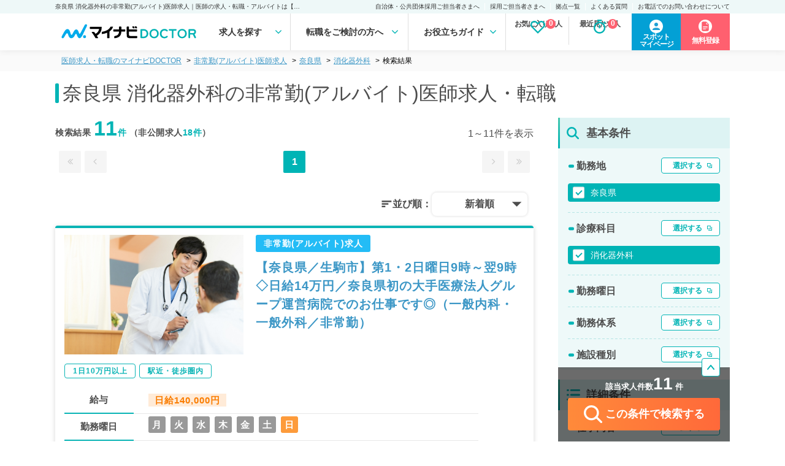

--- FILE ---
content_type: text/html; charset=UTF-8
request_url: https://doctor.mynavi.jp/search/parttime/result/feature_div_cd/02fp/pref_cd/29/
body_size: 42376
content:
<!DOCTYPE html>
<html lang="ja">
<head>
        <meta charset="utf-8">
    <meta name="viewport" content="width=device-width,initial-scale=1.0,minimum-scale=1.0">
    <title>奈良県 消化器外科の非常勤(アルバイト)医師求人｜医師の求人・転職・アルバイトは【マイナビDOCTOR】</title>
    <meta name="description" content="奈良県 消化器外科の非常勤(アルバイト)医師求人・転職情報を11件掲載。マイナビDOCTORは医療系転職支援サービスでトップクラスの実績を誇り、専任のキャリアパートナーがご希望をしっかりお伺いした上で、求人をご案内いたします。">
    <meta name="keywords" content="医師,医者,求人,転職,募集,採用,マイナビ,doctor,ドクター">
    <meta name ="author" content="Mynavi Corporation">
    <meta property="og:title" content="奈良県 消化器外科の非常勤(アルバイト)医師求人｜医師の求人・転職・アルバイトは【マイナビDOCTOR】" />
    <meta property="og:site_name" content="医師の求人・転職・アルバイトは【マイナビDOCTOR】" />
    <meta property="og:description" content="奈良県 消化器外科の非常勤(アルバイト)医師求人・転職情報を11件掲載。マイナビDOCTORは医療系転職支援サービスでトップクラスの実績を誇り、専任のキャリアパートナーがご希望をしっかりお伺いした上で、求人をご案内いたします。" />
    <meta property="og:type" content="website" />
    <meta property="og:url" content="http://doctor.mynavi.jp/" />
    <meta property="og:image" content="http://doctor.mynavi.jp/common/img/og_img.jpg" />
    <meta property="og:locale" content="ja_JP" />
    <meta http-equiv="imagetoolbar" content="no">
    <link rel="shortcut icon" href="/common/img/favicon.ico">
<link rel="apple-touch-icon" sizes="64x64" href="/common/img/apple-touch-icon.png" />
    
    <!-- Preconnect ONLY cho critical resources -->
    <link rel="preconnect" href="https://fonts.googleapis.com" crossorigin>
    <link rel="preconnect" href="https://fonts.gstatic.com" crossorigin>
    <link rel="preconnect" href="https://maxcdn.bootstrapcdn.com" crossorigin>

    <script type="text/javascript">
        var today = "2025/12/18";
    </script>
    <link rel="preload" href="/search/commons/stylesheets/app.min.css?v=202410" as="style" onload="this.onload=null;this.rel='stylesheet'">
    <noscript><link rel="stylesheet" type="text/css" href="/search/commons/stylesheets/app.min.css?v=202410"></noscript>

    
        <!-- Normal blocking CSS for other pages -->
    <link rel="stylesheet" href="/assets/css/html5reset-1.6.1.css?v=202410">
    <link rel="stylesheet" href="/assets/css/default.min.css?v=202410">
    <link rel="stylesheet" href="/assets/css/header.min.css?date=20240116v3">
        <!-- <link rel="stylesheet" href="/assets/css/common.css?v202401161358"> -->
    <link rel="preload" href="/assets/css/footer.css?date=20240116v2" as="style" onload="this.onload=null;this.rel='stylesheet'">
    <link rel="preload" href="/assets/css/sidebar.css?date=20240610" as="style" onload="this.onload=null;this.rel='stylesheet'">
        <link rel="preload" href="/assets/css/sp_search.css?date=20240116v2" as="style" onload="this.onload=null;this.rel='stylesheet'">
            <link rel="preload" href="/assets/css/index.min.css?date=20240116v2" as="style" onload="this.onload=null;this.rel='stylesheet'">
    
    
    <link rel="preload" href="/assets/css/result.css?date=202406120934" as="style" onload="this.onload=null;this.rel='stylesheet'">
    <link rel="preload" href="/assets/css/detail.css?date=20240610" as="style" onload="this.onload=null;this.rel='stylesheet'">
    <link rel="preload" href="/assets/css/search.css?date=20240305" as="style" onload="this.onload=null;this.rel='stylesheet'">
    <noscript>
        <link rel="stylesheet" href="/assets/css/footer.css?date=20240116v2">
        <link rel="stylesheet" href="/assets/css/sidebar.css?date=20240610">
                <link rel="stylesheet" href="/assets/css/sp_search.css?date=20240116v2">
                        <link rel="stylesheet" href="/assets/css/index.min.css?date=20240116v2">
                <link rel="stylesheet" href="/assets/css/result.css?date=202406120934">
        <link rel="stylesheet" href="/assets/css/detail.css?date=20240610">
        <link rel="stylesheet" href="/assets/css/search.css?date=20240305">
    </noscript>

    <link rel="preload" href="/assets/css/slick.css?v=202410" as="style" onload="this.onload=null;this.rel='stylesheet'">
    <link rel="preload" href="/assets/css/slick-theme.css?v=202410" as="style" onload="this.onload=null;this.rel='stylesheet'">
    <noscript>
        <link rel="stylesheet" href="/assets/css/slick.css?v=202410">
        <link rel="stylesheet" href="/assets/css/slick-theme.css?v=202410">
    </noscript>

    <!-- Preload fonts để download sớm -->
    <link rel="preload" href="https://maxcdn.bootstrapcdn.com/font-awesome/4.7.0/css/font-awesome.min.css" as="style">
        <link rel="preload" href="https://fonts.googleapis.com/icon?family=Material+Icons&display=swap" as="style" onload="this.onload=null;this.rel='stylesheet'">
    <noscript><link href="https://fonts.googleapis.com/icon?family=Material+Icons&display=swap" rel="stylesheet"></noscript>
    
    <!-- Load fonts với display=swap để không block render text -->
    <link href="https://maxcdn.bootstrapcdn.com/font-awesome/4.7.0/css/font-awesome.min.css" rel="stylesheet">

    <!-- Preload scripts quan trọng để download sớm -->
    <link rel="preload" href="https://code.jquery.com/jquery-3.4.1.min.js" as="script" crossorigin="anonymous" integrity="sha384-vk5WoKIaW/vJyUAd9n/wmopsmNhiy+L2Z+SBxGYnUkunIxVxAv/UtMOhba/xskxh">
    <link rel="preload" href="/assets/js/original.js?v=202410" as="script">
    <link rel="preload" href="/common/js/common.js?231225" as="script">
    <link rel="preload" href="/search/commons/javascripts/app.js?v=202410" as="script">

    <script>var kantan_form_sp = false;</script>
    <link rel="preload" href="/common/css/form_search.css?231225" as="style" onload="this.onload=null;this.rel='stylesheet'">
    <noscript><link rel="stylesheet" type="text/css" href="/common/css/form_search.css?231225"></noscript>

    
    <!-- Google Tag Manager -->
<script>(function(w,d,s,l,i){w[l]=w[l]||[];w[l].push({'gtm.start':
            new Date().getTime(),event:'gtm.js'});var f=d.getElementsByTagName(s)[0],
        j=d.createElement(s),dl=l!='dataLayer'?'&l='+l:'';j.async=true;j.src=
        'https://www.googletagmanager.com/gtm.js?id='+i+dl;f.parentNode.insertBefore(j,f);
    })(window,document,'script','dataLayer','GTM-59WCHM');</script>
<!-- End Google Tag Manager -->

<!-- Ptengine Tag -->
<script src="https://js.ptengine.jp/7azuyp8v.js"></script>
<!-- End Ptengine Tag -->

<!-- Start 広告流入パラメータ取得処理 -->
<script type="text/javascript" defer src="/common/js/set_utm_param.js?1711512418"></script><!-- End 広告流入パラメータ取得処理 -->
    
        <link href="https://doctor.mynavi.jp/search/parttime/result/feature_div_cd/02fp/pref_cd/29/" rel="canonical"/>        
        
            <link rel="preload" href="/common/css/jquery-ui.min.css?v=202511" as="style" onload="this.onload=null;this.rel='stylesheet'">
        <noscript><link rel="stylesheet" type="text/css" href="/common/css/jquery-ui.min.css?v=202511"></noscript>
        <style type="text/css">
    .ui-datepicker {
        font-size: 70%;
    }
    </style>


    <!-- 日付選択用 - Flatpickr (load async vì không cần ngay lập tức) -->
    <link rel="preload" href="https://cdn.jsdelivr.net/npm/flatpickr/dist/flatpickr.min.css" as="style" onload="this.onload=null;this.rel='stylesheet'">
    <link rel="preload" href="https://npmcdn.com/flatpickr/dist/themes/material_green.css" as="style" onload="this.onload=null;this.rel='stylesheet'">
    <noscript>
        <link rel="stylesheet" href="https://cdn.jsdelivr.net/npm/flatpickr/dist/flatpickr.min.css">
        <link rel="stylesheet" href="https://npmcdn.com/flatpickr/dist/themes/material_green.css">
    </noscript>

    
                

</head>
<body id="search" class="default">
    <!-- Load jQuery ngay đầu body để sẵn sàng cho module-search-result-detail-box.php -->
    <script src="https://code.jquery.com/jquery-3.4.1.min.js" integrity="sha384-vk5WoKIaW/vJyUAd9n/wmopsmNhiy+L2Z+SBxGYnUkunIxVxAv/UtMOhba/xskxh" crossorigin="anonymous"></script>

    <!-- Google Tag Manager (noscript) -->
<noscript><iframe src="https://www.googletagmanager.com/ns.html?id=GTM-59WCHM"
height="0" width="0" style="display:none;visibility:hidden"></iframe></noscript>
<!-- End Google Tag Manager (noscript) -->

<!-- Start 広告流入パラメータ取得処理 -->
<!-- End 広告流入パラメータ取得処理 -->    <script type="text/javascript">
var WRInitTime=(new Date()).getTime();
</script>            <div class="menu-overlay"></div>
<header class="pc_header">
  <div class="h1">
    <p>奈良県 消化器外科の非常勤(アルバイト)医師求人｜医師の求人・転職・アルバイトは【マイナビDOCTOR】</p>
    <ul class="sub_menu">
      <li><a href="https://survey.mynavi.jp/cre/Enquete/Question?enq=2NakYY6T9wQ%3D&sessionsubkey=8dd931290768e7fe15ca01499cbe5bbe">自治体・公共団体採用ご担当者さまへ</a> </li>
      <li><a href="/staff_recruiter/">採用ご担当者さまへ</a> </li>
      <li><a href="/business_sites/">拠点一覧</a> </li>
      <li><a href="/faq/">よくある質問</a> </li>
      <li><a href="/tel_info/">お電話でのお問い合わせについて</a> </li>
    </ul>
  </div>
  <div class="main">
    <div class="logo"><a href="/"><img src="/assets/img/logo.svg" width="240" height="42"></a> </div>

<nav>
<ul class="gnavi-ul">
<li class="menu1 gnavi">求人を探す
<div class="over-menu">
<p>求人を探す</p>
<ul>
<li><a href="/search/regular/result/"><span>常勤求人検索</span></a></li>
<li><a href="/search/parttime/result/"><span>非常勤求人検索</span></a></li>
<li><a href="/search/spot/result/"><span>スポット求人検索</span></a></li>
</ul>
</div>
</li>
<li class="menu2 gnavi">転職をご検討の方へ
<div class="over-menu">
<p>転職をご検討の方へ</p>
<ul>
<li><a href="/guide/"><span>マイナビDOCTORとは</span></a></li>
<li><a href="/guide/first-time/"><span>はじめての転職</span></a></li>
<li><a href="/careerpartner/"><span>キャリアパートナー紹介</span></a></li>
<li><a href="/voice/"><span>転職成功事例</span></a></li>
</ul>
</div>
</li>
<li class="menu3 gnavi">お役立ちガイド
<div class="over-menu">
<p>お役立ちガイド</p>
<ul>
<li><a href="/knowhow/"><span>転職ノウハウ</span></a></li>
<li><a href="/column/"><span>DOCTOR'S COLUMN</span></a></li>
<li><a href="/guide/career_change/"><span>完全転職マニュアル</span></a></li>
<li><a href="/faq/"><span>よくあるご質問</span></a></li>
</ul>
</div>
</li>
</nav>
    <ul class="check_data">
    </ul>


    <div class="function_wrapper">
    <a href="https://mpg.doctor.mynavi.jp/job_applicants_mypage/login?dst=spot&Linkid=Header_Cvred" target="_blank" class="header-mypage-btn"><span>スポット<br>マイページ</span></a>
        <a href="/contact/?Linkid=Header_Cvred" class="header-cv-btn"><span>無料登録</span></i></a>
    </div>
    <!-- /.function_wrapper --> 
    
  </div>
    <div class="nav_outline">
    <div class="nav_parts">
    </div>
    </div>
</header>
<!-- /.pc_header -->

<!-- sp_header -->
<div class="scroll-margin"></div>

<!-- javascript -->
<script src="/assets/js/header.js" type="text/javascript"></script>
<!-- /.javascript -->

    


<script type="application/ld+json">
{
	"@context" : "http://schema.org",
	"@type" : "BreadcrumbList",
	"itemListElement": [ {
		"@type": "ListItem",
		"position": 1,
		"name": "医師の求人・転職・アルバイトは【マイナビDOCTOR】",
		"item": "https://doctor.mynavi.jp"
	}
	,{
		"@type": "ListItem",
		"position": 2,
		"name": "非常勤(アルバイト)医師求人",
		"item": "https://doctor.mynavi.jp/search/parttime/result/"
	}
	,{
		"@type": "ListItem",
		"position": 3,
		"name": "奈良県",
		"item": "https://doctor.mynavi.jp/search/parttime/result/pref_cd/29/"
	}
	,{
		"@type": "ListItem",
		"position": 4,
		"name": "消化器外科",
		"item": "https://doctor.mynavi.jp/search/parttime/result/feature_div_cd/02fp/"
	}
	,{
		"@type": "ListItem",
		"position": 5,
		"name": "検索結果",
		"item": "https://doctor.mynavi.jp/search/parttime/result/pref_cd/29/feature_div_cd/02fp/"
	}
]
}
</script>



<div class="pankuzu header-margin">
    <div class="inner">
        <ul class="pankuzu__list">
            <li><a class="breadcrumb-link" href="/">医師求人・転職のマイナビDOCTOR</a></li><li><a class="breadcrumb-link" href="/search/parttime/result/">非常勤(アルバイト)医師求人</a></li><li><a class="breadcrumb-link" href="/search/parttime/result/pref_cd/29/">奈良県</a></li><li><a class="breadcrumb-link" href="/search/parttime/result/feature_div_cd/02fp/">消化器外科</a></li><li>検索結果</li>        </ul>
    </div>
</div>

<div id="contents-header-wrapper" class="result-header">
	<div class="inner">
	<h1>奈良県 消化器外科の非常勤(アルバイト)医師求人・転職</h1>

	<div class="sp_object">
		<div class="search__number_display_sp">
			<h2 class="flex-left">
				<p>求人数<span class="open_count regular-color">11</span>件 <span class="font-normal">※非公開求人を除く</span></p>
				<p>2025年12月18日更新</p>
			</h2>
		</div>
	</div>
	</div><!-- inner -->

	<div class="sp_object">
		<div class="sp-submit-form">
			<ul class="sp-select-type">
				<li><a href="/search/regular/result/">常勤</a></li>
				<li class="selected-type"><a href="/search/parttime/result/">非常勤</a></li>
				<li><a href="/search/spot/result/">スポット</a></li>
			</ul>
			<div class="sp-select-txt">
				<a href="#sp-modal-all" class="modal-open" data-target="parttime"></a>
			</div>
		</div>
	</div>

<!--<div class="module-search-form-with-selected toggle-open">
</div>-->
</div><!-- contents-header-wrapper end -->

<!-- スポットのみバナー表示 -->
<!--  -->

<!-- スポットのみバナー表示 指定のURLの場合 -->

<!-- ソートボタン -->
<div class="sp_object">
	<!-- 常勤 -->
	
		<!-- 非常勤 -->
	<div class="sortButton-inner">
		<div class="sortButton-area">
			<div class="sortButton-label">並び順：</div>
			<label id="sortButton-label_text" for="sortButtonToggle" onclick="">新着順</label>
			<input type="checkbox" id="sortButtonToggle" autocomplete="off">
			<ul id="sortButton-menuList">
				<li>新着順</li>
				<li>給与順（年収）</li>
				<li>給与順（単価）</li>
				<li>給与順（時給）</li>
			</ul>
		</div>
	</div>
	
	
</div>

<script>
    // ページ読み込み時に選択されたソート順を復元
    var selectedSortOrder = "新着順";
    if (selectedSortOrder) {
        document.getElementById('sortButton-label_text').innerText = selectedSortOrder;
    }
</script>
<!-- /.ソートボタン -->


<div id="Contents-Wrapper" class="search-result-list">
	<div class="inner">
	<!-- メインカラム -->
		<article id="Main-Contents-Wrapper">
		<div class="pc_object">
	<div class="search__number_display">
		<div class="search_page">
		<h2 class="flex-left">検索結果   <span class="open_count">11</span><span class="private_count">件</span>   （非公開求人<span class="private_count">18件</span>）</h2>
		<p class="current_page">
									1～11件を表示
						</p>
		</div>
		<div class="pagenation flex-right">
			<ul class="pageleft">

							<li class="first"><a rel="first" class="nolink"><i class="fa fa-angle-double-left" aria-hidden="true"></i></a></li>
				<li class="prev"><a rel="prev" class="nolink"><i class="fa fa-angle-left" aria-hidden="true"></i></a></li>
						</ul>
			<ul class="pagemain">
				<li class="current">1</li>
				</ul>
			<ul>
							<li class="next"><a rel="next" class="nolink"><i class="fa fa-angle-right" aria-hidden="true"></i></a></li>
				<li class="last"><a rel="last" class="nolink"><i class="fa fa-angle-double-right" aria-hidden="true"></i></a></li>
						</ul>
		</div>
	</div>
	<!-- ソートボタン -->
	<!-- 常勤 -->
	
	<!-- 非常勤 -->
		<div class="sortButton-inner">
		<div class="sortButton-area">
			<div class="sortButton-label">並び順：</div>
			<label id="pc-sortButton-label_text" for="pc-sortButtonToggle" onclick="">新着順</label>
			<input type="checkbox" id="pc-sortButtonToggle" autocomplete="off">
			<ul id="pc-sortButton-menuList">
				<li>新着順</li>
				<li>給与順（年収）</li>
				<li>給与順（単価）</li>
				<li>給与順（時給）</li>
			</ul>
		</div>
	</div>
	
		<!-- スポットのみバナー表示 -->
		<!--  -->

		<!-- スポットのみバナー表示 指定のURLの場合 -->
				

	<!-- スポット -->
	</div>

<script>
    // ページ読み込み時に選択されたソート順を復元
    var selectedSortOrder = "新着順";
    if (selectedSortOrder) {
        document.getElementById('pc-sortButton-label_text').innerText = selectedSortOrder;
    }
</script>
			<!-- スポットのみバナー表示 -->
<!--  -->
			﻿


<article class="job-card " id="module-search-result-box-892242">


	<div class="job-card-infomation">
	<div class="job-image pc_object">
			<img src="/search/commons/images/list-img/parttime/photo_02.jpg">
	</div>

		<div class="inner">
			<div class="job-status">
								<span class="parttime-icon">非常勤(アルバイト)求人</span>
                			</div>
		<h2 class="job-title">
			<a href="/search/parttime/detail/892242/">【奈良県／生駒市】第1・2日曜日9時～翌9時◇日給14万円／奈良県初の大手医療法人グループ運営病院でのお仕事です◎（一般内科・一般外科／非常勤）</a>
		</h2>
		</div>
	</div>
		<div class="job-card-tags">
							<a href="/search/parttime/result/pref_cd/29/prejudice/02cv/"><span>1日10万円以上</span></a>
							<a href="/search/parttime/result/pref_cd/29/prejudice/02cs/"><span>駅近・徒歩圏内</span></a>
					</div>

		<div class="job-card-detail">
							<dl>
						<dt>給与</dt>
						<dd><p><strong>日給140,000円</strong></p></dd>
						<dt>勤務曜日</dt>
						<dd class="day-icon">
																								<span>月</span>
						
																			<span>火</span>
						
																			<span>水</span>
						
																			<span>木</span>
						
																			<span>金</span>
						
																			<span>土</span>
						
																			<span class="active">日</span>
												</dd>
						<dt>勤務地</dt>
											<dd>奈良県生駒市</dd>
											<dt>募集科目</dt>
						<dd>
											小児科、整形外科、脳神経外科、呼吸器外科、心臓血管外科、産婦人科、産科、一般内科、循環器内科、呼吸器内科、消化器内科、内分泌・代謝内科、腎臓内科、外科系全般、一般外科、消化器外科、救急科・ＩＣＵ											</dd>
					</dl>

				</div>


	<div class="module-ofr-number">
		<p class="number">892242</p>
	</div>

	
	<div class="job-card-footer">
		<div class="like_button">
			<a href="/search/regular/api/check/892242" class="module-check-btn"><i class="fa fa-heart-o" aria-hidden="true" style="font-weight: 600;"></i> <br class="sp_object">保存する</a>
			<a href="/search/regular/api/del/892242" class="module-del-btn"><i class="fa fa-heart" aria-hidden="true" style="font-weight: 600; color: #ff7171;"></i> <br class="sp_object">保存済み</a>
		</div>
		<div class="cv_button">
					<a href="/contact_non/?recruitno=892242"><i class="fa fa-envelope" aria-hidden="true"></i> <br class="sp_object">お問い合わせ</a>
				</div>
		<div class="detail_button">
			<a href="https://doctor.mynavi.jp/search/parttime/detail/892242/">詳細を<br class="sp_object">見る</a>
		</div>
	</div>

	<div class="job-number">
					<p>求人更新日&nbsp;:&nbsp;2025/12/10</p>
				<p>求人No.&nbsp;:&nbsp;892242</p>
	</div>

<!-- detail-area end -->
</article>

			﻿


<article class="job-card " id="module-search-result-box-672124">


	<div class="job-card-infomation">
	<div class="job-image pc_object">
			<img src="/search/commons/images/list-img/parttime/photo_04.jpg">
	</div>

		<div class="inner">
			<div class="job-status">
								<span class="parttime-icon">非常勤(アルバイト)求人</span>
                			</div>
		<h2 class="job-title">
			<a href="/search/parttime/detail/672124/">【奈良県／生駒市】第1,2,4,5土曜日9時～翌9時／1回14万円／奈良県初の大手医療法人グループ運営病院でのお仕事です◎（救急科・ICU／非常勤）</a>
		</h2>
		</div>
	</div>
		<div class="job-card-tags">
							<a href="/search/parttime/result/pref_cd/29/prejudice/02cv/"><span>1日10万円以上</span></a>
							<a href="/search/parttime/result/pref_cd/29/prejudice/02cs/"><span>駅近・徒歩圏内</span></a>
					</div>

		<div class="job-card-detail">
							<dl>
						<dt>給与</dt>
						<dd><p><strong>1回140,000円</strong></p></dd>
						<dt>勤務曜日</dt>
						<dd class="day-icon">
																								<span>月</span>
						
																			<span>火</span>
						
																			<span>水</span>
						
																			<span>木</span>
						
																			<span>金</span>
						
																			<span class="active">土</span>
						
																			<span>日</span>
												</dd>
						<dt>勤務地</dt>
											<dd>奈良県生駒市</dd>
											<dt>募集科目</dt>
						<dd>
											小児科、整形外科、脳神経外科、呼吸器外科、心臓血管外科、産婦人科、産科、一般内科、循環器内科、呼吸器内科、消化器内科、内分泌・代謝内科、腎臓内科、外科系全般、一般外科、消化器外科、救急科・ＩＣＵ											</dd>
					</dl>

				</div>


	<div class="module-ofr-number">
		<p class="number">672124</p>
	</div>

	
	<div class="job-card-footer">
		<div class="like_button">
			<a href="/search/regular/api/check/672124" class="module-check-btn"><i class="fa fa-heart-o" aria-hidden="true" style="font-weight: 600;"></i> <br class="sp_object">保存する</a>
			<a href="/search/regular/api/del/672124" class="module-del-btn"><i class="fa fa-heart" aria-hidden="true" style="font-weight: 600; color: #ff7171;"></i> <br class="sp_object">保存済み</a>
		</div>
		<div class="cv_button">
					<a href="/contact_non/?recruitno=672124"><i class="fa fa-envelope" aria-hidden="true"></i> <br class="sp_object">お問い合わせ</a>
				</div>
		<div class="detail_button">
			<a href="https://doctor.mynavi.jp/search/parttime/detail/672124/">詳細を<br class="sp_object">見る</a>
		</div>
	</div>

	<div class="job-number">
					<p>求人更新日&nbsp;:&nbsp;2025/12/10</p>
				<p>求人No.&nbsp;:&nbsp;672124</p>
	</div>

<!-- detail-area end -->
</article>

			﻿


<article class="job-card " id="module-search-result-box-615178">


	<div class="job-card-infomation">
	<div class="job-image pc_object">
			<img src="/search/commons/images/list-img/parttime/photo_08.jpg">
	</div>

		<div class="inner">
			<div class="job-status">
								<span class="parttime-icon">非常勤(アルバイト)求人</span>
                			</div>
		<h2 class="job-title">
			<a href="/search/parttime/detail/615178/">【奈良県／生駒市】貴重な下部内視鏡募集！駅チカで通勤楽々◎毎週金曜日、1回4万円のご勤務（消化器内科・消化器外科／非常勤）</a>
		</h2>
		</div>
	</div>

		<div class="job-card-detail">
							<dl>
						<dt>給与</dt>
						<dd><p><strong>単価40,000円</strong></p></dd>
						<dt>勤務曜日</dt>
						<dd class="day-icon">
																								<span>月</span>
						
																			<span>火</span>
						
																			<span>水</span>
						
																			<span>木</span>
						
																			<span class="active">金</span>
						
																			<span>土</span>
						
																			<span>日</span>
												</dd>
						<dt>勤務地</dt>
											<dd>奈良県生駒市</dd>
											<dt>募集科目</dt>
						<dd>
											消化器内科、消化器外科											</dd>
					</dl>

				</div>


	<div class="module-ofr-number">
		<p class="number">615178</p>
	</div>

	
	<div class="job-card-footer">
		<div class="like_button">
			<a href="/search/regular/api/check/615178" class="module-check-btn"><i class="fa fa-heart-o" aria-hidden="true" style="font-weight: 600;"></i> <br class="sp_object">保存する</a>
			<a href="/search/regular/api/del/615178" class="module-del-btn"><i class="fa fa-heart" aria-hidden="true" style="font-weight: 600; color: #ff7171;"></i> <br class="sp_object">保存済み</a>
		</div>
		<div class="cv_button">
					<a href="/contact_non/?recruitno=615178"><i class="fa fa-envelope" aria-hidden="true"></i> <br class="sp_object">お問い合わせ</a>
				</div>
		<div class="detail_button">
			<a href="https://doctor.mynavi.jp/search/parttime/detail/615178/">詳細を<br class="sp_object">見る</a>
		</div>
	</div>

	<div class="job-number">
					<p>求人更新日&nbsp;:&nbsp;2022/06/07</p>
				<p>求人No.&nbsp;:&nbsp;615178</p>
	</div>

<!-- detail-area end -->
</article>

			﻿


<article class="job-card " id="module-search-result-box-672126">


	<div class="job-card-infomation">
	<div class="job-image pc_object">
			<img src="/search/commons/images/list-img/parttime/photo_06.jpg">
	</div>

		<div class="inner">
			<div class="job-status">
								<span class="parttime-icon">非常勤(アルバイト)求人</span>
                			</div>
		<h2 class="job-title">
			<a href="/search/parttime/detail/672126/">【奈良県／生駒市】第４週土曜日8時半～17時半／1回7万円／奈良県初の大手医療法人グループ運営病院でのお仕事です◎（救急科・ICU／非常勤）</a>
		</h2>
		</div>
	</div>
		<div class="job-card-tags">
							<a href="/search/parttime/result/pref_cd/29/prejudice/02cs/"><span>駅近・徒歩圏内</span></a>
					</div>

		<div class="job-card-detail">
							<dl>
						<dt>給与</dt>
						<dd><p><strong>単価70,000円</strong></p></dd>
						<dt>勤務曜日</dt>
						<dd class="day-icon">
																								<span>月</span>
						
																			<span>火</span>
						
																			<span>水</span>
						
																			<span>木</span>
						
																			<span>金</span>
						
																			<span class="active">土</span>
						
																			<span>日</span>
												</dd>
						<dt>勤務地</dt>
											<dd>奈良県生駒市</dd>
											<dt>募集科目</dt>
						<dd>
											小児科、整形外科、脳神経外科、呼吸器外科、心臓血管外科、産婦人科、産科、一般内科、循環器内科、呼吸器内科、消化器内科、内分泌・代謝内科、腎臓内科、外科系全般、一般外科、消化器外科、救急科・ＩＣＵ											</dd>
					</dl>

				</div>


	<div class="module-ofr-number">
		<p class="number">672126</p>
	</div>

	
	<div class="job-card-footer">
		<div class="like_button">
			<a href="/search/regular/api/check/672126" class="module-check-btn"><i class="fa fa-heart-o" aria-hidden="true" style="font-weight: 600;"></i> <br class="sp_object">保存する</a>
			<a href="/search/regular/api/del/672126" class="module-del-btn"><i class="fa fa-heart" aria-hidden="true" style="font-weight: 600; color: #ff7171;"></i> <br class="sp_object">保存済み</a>
		</div>
		<div class="cv_button">
					<a href="/contact_non/?recruitno=672126"><i class="fa fa-envelope" aria-hidden="true"></i> <br class="sp_object">お問い合わせ</a>
				</div>
		<div class="detail_button">
			<a href="https://doctor.mynavi.jp/search/parttime/detail/672126/">詳細を<br class="sp_object">見る</a>
		</div>
	</div>

	<div class="job-number">
					<p>求人更新日&nbsp;:&nbsp;2023/04/10</p>
				<p>求人No.&nbsp;:&nbsp;672126</p>
	</div>

<!-- detail-area end -->
</article>

			﻿


<article class="job-card " id="module-search-result-box-654512">


	<div class="job-card-infomation">
	<div class="job-image pc_object">
			<img src="/search/commons/images/list-img/parttime/photo_02.jpg">
	</div>

		<div class="inner">
			<div class="job-status">
								<span class="parttime-icon">非常勤(アルバイト)求人</span>
                <span class="status-ended">募集停止</span>			</div>
		<h2 class="job-title">
			<a href="/search/parttime/detail/654512/">【奈良県／生駒市】毎週月～土曜日のうち週3,4日のご勤務可能◎8時30分～17時30分・日給3万～6万円／施設利用者の回診等のお仕事です（内科系・外科系／非常勤）</a>
		</h2>
		</div>
	</div>
		<div class="job-card-tags">
							<a href="/search/parttime/result/pref_cd/29/prejudice/02ct/"><span>人気エリア</span></a>
							<a href="/search/parttime/result/pref_cd/29/prejudice/02c6/"><span>救急対応なし</span></a>
					</div>

		<div class="job-card-detail">
							<dl>
						<dt>給与</dt>
						<dd><p><strong>日給30,000円 ～ 60,000円</strong></p></dd>
						<dt>勤務曜日</dt>
						<dd class="day-icon">
																								<span class="active">月</span>
						
																			<span class="active">火</span>
						
																			<span class="active">水</span>
						
																			<span class="active">木</span>
						
																			<span class="active">金</span>
						
																			<span class="active">土</span>
						
																			<span>日</span>
												</dd>
						<dt>勤務地</dt>
											<dd>奈良県生駒市</dd>
											<dt>募集科目</dt>
						<dd>
											神経内科、神経科、形成外科、脳神経外科、呼吸器外科、心臓血管外科、泌尿器科、眼科、耳鼻咽喉科、リハビリテーション科、緩和ケア科、一般内科、循環器内科、呼吸器内科、消化器内科、内分泌・代謝内科、腎臓内科、老年内科、血液内科、外科系全般、一般外科、消化器外科、膠原病科											</dd>
					</dl>

				</div>


	<div class="module-ofr-number">
		<p class="number">654512</p>
	</div>

	
	<div class="job-card-footer">
		<div class="like_button">
			<a href="/search/regular/api/check/654512" class="module-check-btn"><i class="fa fa-heart-o" aria-hidden="true" style="font-weight: 600;"></i> <br class="sp_object">保存する</a>
			<a href="/search/regular/api/del/654512" class="module-del-btn"><i class="fa fa-heart" aria-hidden="true" style="font-weight: 600; color: #ff7171;"></i> <br class="sp_object">保存済み</a>
		</div>
		<div class="cv_button">
					<a href="/contact/?recruitno=741195,654512">募集状況を<br class="sp_object">問い合わせる</a>
				</div>
		<div class="detail_button">
			<a href="https://doctor.mynavi.jp/search/parttime/detail/654512/">詳細を<br class="sp_object">見る</a>
		</div>
	</div>

	<div class="job-number">
					<p>求人更新日&nbsp;:&nbsp;2025/05/30</p>
				<p>求人No.&nbsp;:&nbsp;654512</p>
	</div>

<!-- detail-area end -->
</article>

    <article class="insert_cv_bunner pc_object" style="margin-bottom: 10px;">
        <a href="/search/spot/seniorresident/" class="result_insert_cv">
            <img src="/assets/img/result/banner_kouki_kensyu_780×170.webp" alt="専攻医歓迎" width="100%" height="auto">
        </a>
    </article>
			﻿


<article class="job-card " id="module-search-result-box-695924">


	<div class="job-card-infomation">
	<div class="job-image pc_object">
			<img src="/search/commons/images/list-img/parttime/photo_04.jpg">
	</div>

		<div class="inner">
			<div class="job-status">
								<span class="parttime-icon">非常勤(アルバイト)求人</span>
                <span class="status-ended">募集停止</span>			</div>
		<h2 class="job-title">
			<a href="/search/parttime/detail/695924/">【奈良県／奈良市】◇日給5万円／月～金曜日のうち祝日のみのご勤務◇隔週勤務でご都合に合わせやすい◎老健・有料老人ホームを併設している病院にて病棟管理のお仕事です（内科系・外科系／非常勤）</a>
		</h2>
		</div>
	</div>

		<div class="job-card-detail">
							<dl>
						<dt>給与</dt>
						<dd><p><strong>日給50,000円</strong></p></dd>
						<dt>勤務曜日</dt>
						<dd class="day-icon">
																								<span class="active">月</span>
						
																			<span class="active">火</span>
						
																			<span class="active">水</span>
						
																			<span class="active">木</span>
						
																			<span class="active">金</span>
						
																			<span>土</span>
						
																			<span>日</span>
												</dd>
						<dt>勤務地</dt>
											<dd>奈良県奈良市</dd>
											<dt>募集科目</dt>
						<dd>
											神経内科、心療内科、整形外科、形成外科、脳神経外科、呼吸器外科、心臓血管外科、小児外科、泌尿器科、一般内科、循環器内科、呼吸器内科、消化器内科、内分泌・代謝内科、腎臓内科、老年内科、血液内科、外科系全般、一般外科、消化器外科、乳腺外科、膠原病科、大腸・肛門外科、脊髄・脊椎外科											</dd>
					</dl>

				</div>


	<div class="module-ofr-number">
		<p class="number">695924</p>
	</div>

	
	<div class="job-card-footer">
		<div class="like_button">
			<a href="/search/regular/api/check/695924" class="module-check-btn"><i class="fa fa-heart-o" aria-hidden="true" style="font-weight: 600;"></i> <br class="sp_object">保存する</a>
			<a href="/search/regular/api/del/695924" class="module-del-btn"><i class="fa fa-heart" aria-hidden="true" style="font-weight: 600; color: #ff7171;"></i> <br class="sp_object">保存済み</a>
		</div>
		<div class="cv_button">
					<a href="/contact/?recruitno=741195,695924">募集状況を<br class="sp_object">問い合わせる</a>
				</div>
		<div class="detail_button">
			<a href="https://doctor.mynavi.jp/search/parttime/detail/695924/">詳細を<br class="sp_object">見る</a>
		</div>
	</div>

	<div class="job-number">
					<p>求人更新日&nbsp;:&nbsp;2024/07/19</p>
				<p>求人No.&nbsp;:&nbsp;695924</p>
	</div>

<!-- detail-area end -->
</article>

			﻿


<article class="job-card " id="module-search-result-box-672122">


	<div class="job-card-infomation">
	<div class="job-image pc_object">
			<img src="/search/commons/images/list-img/parttime/photo_02.jpg">
	</div>

		<div class="inner">
			<div class="job-status">
								<span class="parttime-icon">非常勤(アルバイト)求人</span>
                <span class="status-ended">募集停止</span>			</div>
		<h2 class="job-title">
			<a href="/search/parttime/detail/672122/">【奈良県／生駒市】毎週日曜日8時半～翌8時半／1回13万円／奈良県初の大手医療法人グループ運営病院でのお仕事です◎（救急科・ICU／非常勤）</a>
		</h2>
		</div>
	</div>
		<div class="job-card-tags">
							<a href="/search/parttime/result/pref_cd/29/prejudice/02cv/"><span>1日10万円以上</span></a>
							<a href="/search/parttime/result/pref_cd/29/prejudice/02cs/"><span>駅近・徒歩圏内</span></a>
					</div>

		<div class="job-card-detail">
							<dl>
						<dt>給与</dt>
						<dd><p><strong>単価130,000円</strong></p></dd>
						<dt>勤務曜日</dt>
						<dd class="day-icon">
																								<span>月</span>
						
																			<span>火</span>
						
																			<span>水</span>
						
																			<span>木</span>
						
																			<span>金</span>
						
																			<span>土</span>
						
																			<span class="active">日</span>
												</dd>
						<dt>勤務地</dt>
											<dd>奈良県生駒市</dd>
											<dt>募集科目</dt>
						<dd>
											小児科、整形外科、脳神経外科、呼吸器外科、心臓血管外科、産婦人科、産科、一般内科、循環器内科、呼吸器内科、消化器内科、内分泌・代謝内科、腎臓内科、外科系全般、一般外科、消化器外科、救急科・ＩＣＵ											</dd>
					</dl>

				</div>


	<div class="module-ofr-number">
		<p class="number">672122</p>
	</div>

	
	<div class="job-card-footer">
		<div class="like_button">
			<a href="/search/regular/api/check/672122" class="module-check-btn"><i class="fa fa-heart-o" aria-hidden="true" style="font-weight: 600;"></i> <br class="sp_object">保存する</a>
			<a href="/search/regular/api/del/672122" class="module-del-btn"><i class="fa fa-heart" aria-hidden="true" style="font-weight: 600; color: #ff7171;"></i> <br class="sp_object">保存済み</a>
		</div>
		<div class="cv_button">
					<a href="/contact/?recruitno=741195,672122">募集状況を<br class="sp_object">問い合わせる</a>
				</div>
		<div class="detail_button">
			<a href="https://doctor.mynavi.jp/search/parttime/detail/672122/">詳細を<br class="sp_object">見る</a>
		</div>
	</div>

	<div class="job-number">
					<p>求人更新日&nbsp;:&nbsp;2025/07/11</p>
				<p>求人No.&nbsp;:&nbsp;672122</p>
	</div>

<!-- detail-area end -->
</article>

			﻿


<article class="job-card " id="module-search-result-box-668577">


	<div class="job-card-infomation">
	<div class="job-image pc_object">
			<img src="/search/commons/images/list-img/parttime/photo_07.jpg">
	</div>

		<div class="inner">
			<div class="job-status">
								<span class="parttime-icon">非常勤(アルバイト)求人</span>
                <span class="status-ended">募集停止</span>			</div>
		<h2 class="job-title">
			<a href="/search/parttime/detail/668577/">【奈良県／大和高田市】週1日から終日・午前・午後で相談可能／日給80,000円◎マイカー通勤可能な病院にて訪問診療のお仕事です！（内科系／非常勤）</a>
		</h2>
		</div>
	</div>

		<div class="job-card-detail">
							<dl>
						<dt>給与</dt>
						<dd><p><strong>日給80,000円 ～ </strong></p></dd>
						<dt>勤務曜日</dt>
						<dd class="day-icon">
																								<span class="active">月</span>
						
																			<span class="active">火</span>
						
																			<span class="active">水</span>
						
																			<span class="active">木</span>
						
																			<span class="active">金</span>
						
																			<span>土</span>
						
																			<span>日</span>
												</dd>
						<dt>勤務地</dt>
											<dd>奈良県大和高田市</dd>
											<dt>募集科目</dt>
						<dd>
											一般内科、循環器内科、消化器内科、外科系全般、一般外科、消化器外科											</dd>
					</dl>

				</div>


	<div class="module-ofr-number">
		<p class="number">668577</p>
	</div>

	
	<div class="job-card-footer">
		<div class="like_button">
			<a href="/search/regular/api/check/668577" class="module-check-btn"><i class="fa fa-heart-o" aria-hidden="true" style="font-weight: 600;"></i> <br class="sp_object">保存する</a>
			<a href="/search/regular/api/del/668577" class="module-del-btn"><i class="fa fa-heart" aria-hidden="true" style="font-weight: 600; color: #ff7171;"></i> <br class="sp_object">保存済み</a>
		</div>
		<div class="cv_button">
					<a href="/contact/?recruitno=741195,668577">募集状況を<br class="sp_object">問い合わせる</a>
				</div>
		<div class="detail_button">
			<a href="https://doctor.mynavi.jp/search/parttime/detail/668577/">詳細を<br class="sp_object">見る</a>
		</div>
	</div>

	<div class="job-number">
					<p>求人更新日&nbsp;:&nbsp;2024/06/13</p>
				<p>求人No.&nbsp;:&nbsp;668577</p>
	</div>

<!-- detail-area end -->
</article>

			﻿


<article class="job-card " id="module-search-result-box-672119">


	<div class="job-card-infomation">
	<div class="job-image pc_object">
			<img src="/search/commons/images/list-img/parttime/photo_09.jpg">
	</div>

		<div class="inner">
			<div class="job-status">
								<span class="parttime-icon">非常勤(アルバイト)求人</span>
                <span class="status-ended">募集停止</span>			</div>
		<h2 class="job-title">
			<a href="/search/parttime/detail/672119/">【奈良県／生駒市】毎週月曜日19時～翌8時半／1回6万円／奈良県初の大手医療法人グループ運営病院でのお仕事です◎（救急科・ICU／非常勤）</a>
		</h2>
		</div>
	</div>
		<div class="job-card-tags">
							<a href="/search/parttime/result/pref_cd/29/prejudice/02cs/"><span>駅近・徒歩圏内</span></a>
					</div>

		<div class="job-card-detail">
							<dl>
						<dt>給与</dt>
						<dd><p><strong>単価60,000円</strong></p></dd>
						<dt>勤務曜日</dt>
						<dd class="day-icon">
																								<span class="active">月</span>
						
																			<span>火</span>
						
																			<span>水</span>
						
																			<span>木</span>
						
																			<span>金</span>
						
																			<span>土</span>
						
																			<span>日</span>
												</dd>
						<dt>勤務地</dt>
											<dd>奈良県生駒市</dd>
											<dt>募集科目</dt>
						<dd>
											小児科、整形外科、脳神経外科、呼吸器外科、心臓血管外科、産婦人科、産科、一般内科、循環器内科、呼吸器内科、消化器内科、内分泌・代謝内科、腎臓内科、外科系全般、一般外科、消化器外科、救急科・ＩＣＵ											</dd>
					</dl>

				</div>


	<div class="module-ofr-number">
		<p class="number">672119</p>
	</div>

	
	<div class="job-card-footer">
		<div class="like_button">
			<a href="/search/regular/api/check/672119" class="module-check-btn"><i class="fa fa-heart-o" aria-hidden="true" style="font-weight: 600;"></i> <br class="sp_object">保存する</a>
			<a href="/search/regular/api/del/672119" class="module-del-btn"><i class="fa fa-heart" aria-hidden="true" style="font-weight: 600; color: #ff7171;"></i> <br class="sp_object">保存済み</a>
		</div>
		<div class="cv_button">
					<a href="/contact/?recruitno=741195,672119">募集状況を<br class="sp_object">問い合わせる</a>
				</div>
		<div class="detail_button">
			<a href="https://doctor.mynavi.jp/search/parttime/detail/672119/">詳細を<br class="sp_object">見る</a>
		</div>
	</div>

	<div class="job-number">
					<p>求人更新日&nbsp;:&nbsp;2024/04/26</p>
				<p>求人No.&nbsp;:&nbsp;672119</p>
	</div>

<!-- detail-area end -->
</article>

			﻿


<article class="job-card " id="module-search-result-box-651170">


	<div class="job-card-infomation">
	<div class="job-image pc_object">
			<img src="/search/commons/images/list-img/parttime/photo_00.jpg">
	</div>

		<div class="inner">
			<div class="job-status">
								<span class="parttime-icon">非常勤(アルバイト)求人</span>
                <span class="status-ended">募集停止</span>			</div>
		<h2 class="job-title">
			<a href="/search/parttime/detail/651170/">【奈良県／奈良市】クリニックにて訪問診療のお仕事です／毎週金曜＋平日1日9時～18時／日給10万円～／看護師が同行いたします（内科系・外科系／非常勤）</a>
		</h2>
		</div>
	</div>
		<div class="job-card-tags">
							<a href="/search/parttime/result/pref_cd/29/prejudice/02cv/"><span>1日10万円以上</span></a>
					</div>

		<div class="job-card-detail">
							<dl>
						<dt>給与</dt>
						<dd><p><strong>日給100,000円</strong></p></dd>
						<dt>勤務曜日</dt>
						<dd class="day-icon">
																								<span class="active">月</span>
						
																			<span class="active">火</span>
						
																			<span class="active">水</span>
						
																			<span class="active">木</span>
						
																			<span class="active">金</span>
						
																			<span>土</span>
						
																			<span>日</span>
												</dd>
						<dt>勤務地</dt>
											<dd>奈良県奈良市</dd>
											<dt>募集科目</dt>
						<dd>
											一般内科、循環器内科、呼吸器内科、消化器内科、内分泌・代謝内科、腎臓内科、外科系全般、一般外科、消化器外科											</dd>
					</dl>

				</div>


	<div class="module-ofr-number">
		<p class="number">651170</p>
	</div>

	
	<div class="job-card-footer">
		<div class="like_button">
			<a href="/search/regular/api/check/651170" class="module-check-btn"><i class="fa fa-heart-o" aria-hidden="true" style="font-weight: 600;"></i> <br class="sp_object">保存する</a>
			<a href="/search/regular/api/del/651170" class="module-del-btn"><i class="fa fa-heart" aria-hidden="true" style="font-weight: 600; color: #ff7171;"></i> <br class="sp_object">保存済み</a>
		</div>
		<div class="cv_button">
					<a href="/contact/?recruitno=741195,651170">募集状況を<br class="sp_object">問い合わせる</a>
				</div>
		<div class="detail_button">
			<a href="https://doctor.mynavi.jp/search/parttime/detail/651170/">詳細を<br class="sp_object">見る</a>
		</div>
	</div>

	<div class="job-number">
					<p>求人更新日&nbsp;:&nbsp;2024/04/01</p>
				<p>求人No.&nbsp;:&nbsp;651170</p>
	</div>

<!-- detail-area end -->
</article>

    <article class="insert_cv_bunner pc_object" style="margin-bottom: 10px;">
        <a href="/search/parttime/seniorresident/" class="result_insert_cv">
            <img src="/assets/img/result/cv02_A.png" alt="希望求人が見つからない" width="100%" height="auto">
        </a>
    </article>
			﻿


<article class="job-card " id="module-search-result-box-654513">


	<div class="job-card-infomation">
	<div class="job-image pc_object">
			<img src="/search/commons/images/list-img/parttime/photo_03.jpg">
	</div>

		<div class="inner">
			<div class="job-status">
								<span class="parttime-icon">非常勤(アルバイト)求人</span>
                <span class="status-ended">募集停止</span>			</div>
		<h2 class="job-title">
			<a href="/search/parttime/detail/654513/">【奈良県／生駒市】毎週月・火・水・金曜日のうち１日以上からご勤務可能◎9時～18時・日給7万円／施設利用者の回診等のお仕事です（内科系・外科系／非常勤）</a>
		</h2>
		</div>
	</div>
		<div class="job-card-tags">
							<a href="/search/parttime/result/pref_cd/29/prejudice/02ct/"><span>人気エリア</span></a>
							<a href="/search/parttime/result/pref_cd/29/prejudice/02c6/"><span>救急対応なし</span></a>
					</div>

		<div class="job-card-detail">
							<dl>
						<dt>給与</dt>
						<dd><p><strong>日給70,000円</strong></p></dd>
						<dt>勤務曜日</dt>
						<dd class="day-icon">
																								<span class="active">月</span>
						
																			<span class="active">火</span>
						
																			<span class="active">水</span>
						
																			<span>木</span>
						
																			<span class="active">金</span>
						
																			<span>土</span>
						
																			<span>日</span>
												</dd>
						<dt>勤務地</dt>
											<dd>奈良県生駒市</dd>
											<dt>募集科目</dt>
						<dd>
											神経内科、神経科、形成外科、脳神経外科、呼吸器外科、心臓血管外科、泌尿器科、眼科、耳鼻咽喉科、リハビリテーション科、緩和ケア科、一般内科、循環器内科、呼吸器内科、消化器内科、内分泌・代謝内科、腎臓内科、老年内科、血液内科、外科系全般、一般外科、消化器外科、膠原病科											</dd>
					</dl>

				</div>


	<div class="module-ofr-number">
		<p class="number">654513</p>
	</div>

	
	<div class="job-card-footer">
		<div class="like_button">
			<a href="/search/regular/api/check/654513" class="module-check-btn"><i class="fa fa-heart-o" aria-hidden="true" style="font-weight: 600;"></i> <br class="sp_object">保存する</a>
			<a href="/search/regular/api/del/654513" class="module-del-btn"><i class="fa fa-heart" aria-hidden="true" style="font-weight: 600; color: #ff7171;"></i> <br class="sp_object">保存済み</a>
		</div>
		<div class="cv_button">
					<a href="/contact/?recruitno=741195,654513">募集状況を<br class="sp_object">問い合わせる</a>
				</div>
		<div class="detail_button">
			<a href="https://doctor.mynavi.jp/search/parttime/detail/654513/">詳細を<br class="sp_object">見る</a>
		</div>
	</div>

	<div class="job-number">
					<p>求人更新日&nbsp;:&nbsp;2024/01/09</p>
				<p>求人No.&nbsp;:&nbsp;654513</p>
	</div>

<!-- detail-area end -->
</article>

			

	<div class="pagenation footer_page">
		<ul class="pageleft">
					<li class="first"><a rel="first" class="nolink"><i class="fa fa-angle-double-left" aria-hidden="true"></i></a></li>
			<li class="prev"><a rel="prev" class="nolink"><i class="fa fa-angle-left" aria-hidden="true"></i></a></li>
				</ul>
		
		<ul class="pagemain">
				</ul>
		<ul>
					<li class="next"><a rel="next" class="nolink"><i class="fa fa-angle-right" aria-hidden="true"></i></a></li>
			<li class="last"><a rel="last" class="nolink"><i class="fa fa-angle-double-right" aria-hidden="true"></i></a></li>
				</ul>
	</div>

		



<section class="content-container job-keyword-ranking mt20">
	<div class="inner">
		<div class="contents">
			<ul class="tab" style="display:none;">
				<li><a href="#job-keyword__tab01" class="active">常勤求人</a></li>
			</ul>
			<div class="job-keyword__content">
				<div id="job-keyword__tab01" class="parttime">



<p class="job-keword_type">【関連リンクから探す】</p>





					<h2>非常勤医師求人を科目から探す</h2>





					<div class="job-keyword__inner">
						<h3>外科系全般</h3>
						<ul>
							<li><a href="/search/parttime/result/feature_div_cd/02fo/">一般外科</a></li>
							<li><a href="/search/parttime/result/feature_div_cd/02fp/">消化器外科</a></li>
							<li><a href="/search/parttime/result/feature_div_cd/02eh/">脳神経外科</a></li>
							<li><a href="/search/parttime/result/feature_div_cd/02ee/">整形外科</a></li>
							<li><a href="/search/parttime/result/feature_div_cd/02ei/">呼吸器外科</a></li>
							<li><a href="/search/parttime/result/feature_div_cd/02ej/">心臓血管外科</a></li>
							<li><a href="/search/parttime/result/feature_div_cd/02fq/">乳腺外科</a></li>
							<li><a href="/search/parttime/result/feature_div_cd/02ef/">形成外科</a></li>
							<li><a href="/search/parttime/result/feature_div_cd/02em/">泌尿器科</a></li>
							<li><a href="/search/parttime/result/feature_div_cd/02eg/">美容外科</a></li>
							<li><a href="/search/parttime/result/feature_div_cd/02ek/">小児外科</a></li>
							<li><a href="/search/parttime/result/feature_div_cd/02fz/">大腸・肛門外科</a></li>
						</ul>
					</div><!-- /.job-keyword__inner -->
















					<h2>非常勤医師求人を近隣の都道府県から探す</h2>


					<div class="job-keyword__inner">
						<h3>近畿</h3>
						<ul>
							<li><a href="/search/parttime/result/pref_cd/25/">滋賀県</a></li>
							<li><a href="/search/parttime/result/pref_cd/26/">京都府</a></li>
							<li><a href="/search/parttime/result/pref_cd/27/">大阪府</a></li>
							<li><a href="/search/parttime/result/pref_cd/28/">兵庫県</a></li>
							<li><a href="/search/parttime/result/pref_cd/29/">奈良県</a></li>
							<li><a href="/search/parttime/result/pref_cd/30/">和歌山県</a></li>
						</ul>
					</div><!-- /.job-keyword__inner -->


					<h2>非常勤医師求人を市区町村から探す</h2>
					<div class="job-keyword__inner">
						<h3>奈良県</h3>
					
						<ul>
							<li><a href="/search/parttime/result/pref_cd/29/city_cd/29201/">奈良市</a></li>
							<li><a href="/search/parttime/result/pref_cd/29/city_cd/29202/">大和高田市</a></li>
							<li><a href="/search/parttime/result/pref_cd/29/city_cd/29203/">大和郡山市</a></li>
							<li><a href="/search/parttime/result/pref_cd/29/city_cd/29204/">天理市</a></li>
							<li><a href="/search/parttime/result/pref_cd/29/city_cd/29205/">橿原市</a></li>
							<li><a href="/search/parttime/result/pref_cd/29/city_cd/29206/">桜井市</a></li>
							<li><a href="/search/parttime/result/pref_cd/29/city_cd/29207/">五條市</a></li>
							<li><a href="/search/parttime/result/pref_cd/29/city_cd/29208/">御所市</a></li>
							<li><a href="/search/parttime/result/pref_cd/29/city_cd/29209/">生駒市</a></li>
							<li><a href="/search/parttime/result/pref_cd/29/city_cd/29210/">香芝市</a></li>
							<li><a href="/search/parttime/result/pref_cd/29/city_cd/29211/">葛城市</a></li>
							<li><a href="/search/parttime/result/pref_cd/29/city_cd/29212/">宇陀市</a></li>
							<li><a href="/search/parttime/result/pref_cd/29/city_cd/29322/">山辺郡山添村</a></li>
							<li><a href="/search/parttime/result/pref_cd/29/city_cd/29342/">生駒郡平群町</a></li>
							<li><a href="/search/parttime/result/pref_cd/29/city_cd/29343/">生駒郡三郷町</a></li>
							<li><a href="/search/parttime/result/pref_cd/29/city_cd/29344/">生駒郡斑鳩町</a></li>
							<li><a href="/search/parttime/result/pref_cd/29/city_cd/29345/">生駒郡安堵町</a></li>
							<li><a href="/search/parttime/result/pref_cd/29/city_cd/29361/">磯城郡川西町</a></li>
							<li><a href="/search/parttime/result/pref_cd/29/city_cd/29362/">磯城郡三宅町</a></li>
							<li><a href="/search/parttime/result/pref_cd/29/city_cd/29363/">磯城郡田原本町</a></li>
							<li><a href="/search/parttime/result/pref_cd/29/city_cd/29385/">宇陀郡曽爾村</a></li>
							<li><a href="/search/parttime/result/pref_cd/29/city_cd/29386/">宇陀郡御杖村</a></li>
							<li><a href="/search/parttime/result/pref_cd/29/city_cd/29401/">高市郡高取町</a></li>
							<li><a href="/search/parttime/result/pref_cd/29/city_cd/29402/">高市郡明日香村</a></li>
							<li><a href="/search/parttime/result/pref_cd/29/city_cd/29424/">北葛城郡上牧町</a></li>
							<li><a href="/search/parttime/result/pref_cd/29/city_cd/29425/">北葛城郡王寺町</a></li>
							<li><a href="/search/parttime/result/pref_cd/29/city_cd/29426/">北葛城郡広陵町</a></li>
							<li><a href="/search/parttime/result/pref_cd/29/city_cd/29427/">北葛城郡河合町</a></li>
							<li><a href="/search/parttime/result/pref_cd/29/city_cd/29441/">吉野郡吉野町</a></li>
							<li><a href="/search/parttime/result/pref_cd/29/city_cd/29442/">吉野郡大淀町</a></li>
							<li><a href="/search/parttime/result/pref_cd/29/city_cd/29443/">吉野郡下市町</a></li>
							<li><a href="/search/parttime/result/pref_cd/29/city_cd/29444/">吉野郡黒滝村</a></li>
							<li><a href="/search/parttime/result/pref_cd/29/city_cd/29446/">吉野郡天川村</a></li>
							<li><a href="/search/parttime/result/pref_cd/29/city_cd/29447/">吉野郡野迫川村</a></li>
							<li><a href="/search/parttime/result/pref_cd/29/city_cd/29449/">吉野郡十津川村</a></li>
							<li><a href="/search/parttime/result/pref_cd/29/city_cd/29450/">吉野郡下北山村</a></li>
							<li><a href="/search/parttime/result/pref_cd/29/city_cd/29451/">吉野郡上北山村</a></li>
							<li><a href="/search/parttime/result/pref_cd/29/city_cd/29452/">吉野郡川上村</a></li>
							<li><a href="/search/parttime/result/pref_cd/29/city_cd/29453/">吉野郡東吉野村</a></li>
						</ul>
					</div><!-- /.job-keyword__inner -->




<p class="job-keword_type">【さらに条件を絞り込む】</p>


























					<h2>非常勤医師求人をこだわり条件から探す</h2>
					<div class="job-keyword__inner">
						<ul>
							<li><a href="/search/parttime/result/prejudice/02co/pref_cd/29/feature_div_cd/02fp/">60歳以上OK</a></li>
							<li><a href="/search/parttime/result/prejudice/02c6/pref_cd/29/feature_div_cd/02fp/">救急対応なし</a></li>
							<li><a href="/search/parttime/result/prejudice/02ds/pref_cd/29/feature_div_cd/02fp/">育児支援（託児所など）</a></li>
							<li><a href="/search/parttime/result/prejudice/02cm/pref_cd/29/feature_div_cd/02fp/">ゆったりめ勤務</a></li>
							<li><a href="/search/parttime/result/prejudice/02cs/pref_cd/29/feature_div_cd/02fp/">駅近・徒歩圏内</a></li>
							<li><a href="/search/parttime/result/prejudice/02ha/pref_cd/29/feature_div_cd/02fp/">専門医不問</a></li>
							<li><a href="/search/parttime/result/prejudice/02he/pref_cd/29/feature_div_cd/02fp/">フルリモート勤務</a></li>
							<li><a href="/search/parttime/result/prejudice/02ct/pref_cd/29/feature_div_cd/02fp/">人気エリア</a></li>
							<li><a href="/search/parttime/result/prejudice/02c4/pref_cd/29/feature_div_cd/02fp/">企業で働く</a></li>
							<li><a href="/search/parttime/result/prejudice/02cp/pref_cd/29/feature_div_cd/02fp/">健診</a></li>
							<li><a href="/search/parttime/result/prejudice/02cr/pref_cd/29/feature_div_cd/02fp/">遠方交通費支給</a></li>
							<li><a href="/search/parttime/result/prejudice/02cu/pref_cd/29/feature_div_cd/02fp/">宿泊費支給</a></li>
							<li><a href="/search/parttime/result/prejudice/02cv/pref_cd/29/feature_div_cd/02fp/">1日10万円以上</a></li>
							<li><a href="/search/parttime/result/prejudice/02cw/pref_cd/29/feature_div_cd/02fp/">時給1.3万円以上</a></li>
							<li><a href="/search/parttime/result/prejudice/02cj/pref_cd/29/feature_div_cd/02fp/">時短相談可</a></li>
							<li><a href="/search/parttime/result/prejudice/02hm/pref_cd/29/feature_div_cd/02fp/">2026年4月入職可</a></li>
							<li><a href="/search/parttime/result/prejudice/02dy/pref_cd/29/feature_div_cd/02fp/">WEB面接可</a></li>
							<li><a href="/search/parttime/result/prejudice/02ed/pref_cd/29/feature_div_cd/02fp/">オンライン診療</a></li>
						</ul>
					</div><!-- /.job-keyword__inner -->




				</div><!-- /.job-keyword__tab01 -->

			</div><!-- /.job-keyword__content -->
		</div><!-- /.contnets -->
	</div><!-- /.inner -->
</section>

		</article><!-- Main-Contents-Wrapper end -->

		<!-- サイドカラム_ver2 -->
		<aside id="Sub-Contents-Wrapper" class="pc_object">


			<form role="search" aria-label="求人検索" class="side-search-form-container" method="post"data-target="parttime">
				<div id="side-submit-form">
				<section class="side-content_Container side-search-standard" data-target="parttime">
					<h3 class="title">
						基本条件
					</h3>
					
<!--
					<dl class="input_item" id="side-employment">
						<dt>雇用形態</dt>
						<dd>
							<ul class="button_radio" role="radiogroup">
								<li class="regular">
									<input type="radio" name="employment" id="employment_regular" checked><label for="employment_regular">常勤</label>
								</li>
								<li class="parttime">
									<input type="radio" name="employment" id="employment_parttime"><label for="employment_parttime">非常勤</label>
								</li>
								<li class="spot">
									<input type="radio" name="employment" id="employment_spot"><label for="employment_spot">スポット</label>
								</li>
							</ul>
						</dd>
					</dl>
-->

					
					<dl class="input_item" id="side-place" data-type="pref">
						<dt>勤務地 <span class="add-btn"><a href="#parttime-modal01" class="modal-open" role="button">選択する</a></span></dt>
						<dd>
							<ul class="select-item modal selected_group" data-target="parttime" data-type="city" role="group">
							</ul>
							<ul class="select-item formback selected_group" data-target="parttime" data-type="city" role="group">
																									<li><input type="checkbox" value="29" name="pref_cd[]" id="parttime_pref_29" checked="checked"><label for="parttime_pref_29" class="checkbox">奈良県</label></li>
																															</ul>
						</dd>
					</dl>

					<dl class="input_item" id="side-featurey">
						<dt>診療科目 <span class="add-btn"><a href="#parttime-modal02" class="modal-open" role="button">選択する</a></span></dt>
						<dd>
							<ul class="select-item modal selected_group" data-target="parttime" data-type="featurey" role="group">
							</ul>
							<ul class="select-item formback selected_group" data-target="parttime" data-type="featurey" role="group">
																																																																																																																																																																																																																																																																																																																																																																																												<li>
											<input type="checkbox" name="data[TM06FeatureDiv][feature_div_cd][]" id="parttime_feature_02fp" value="02fp" checked="checked">
											<label for="parttime_feature_02fp" class="checkbox">消化器外科</label>
											</li>
																																																																																																																																																																																																																																																																																																																																																																																																																																																																																																																																																																																																																																																																																																																																																																																																																																																														</ul>
						</dd>
					</dl>

					<dl class="input_item" id="side-wkng-day">
						<dt>勤務曜日 <span class="add-btn"><a href="#parttime-modal07" class="modal-open" role="button">選択する</a></span></dt>
						<dd>
							<ul class="select-item modal selected_group" data-target="parttime" data-type="wkngDay" role="group">
							</ul>
							<ul class="select-item formback selected_group" data-target="parttime" data-type="wkngDay" role="group">
																																																																																																																	</ul>
						</dd>
					</dl>

					<dl class="input_item" id="side-shiftPattern">
						<dt>勤務体系 <span class="add-btn"><a href="#parttime-modal08" class="modal-open" role="button">選択する</a></span></dt>
						<dd>
							<ul class="select-item modal selected_group" data-target="parttime" data-type="shiftPattern" role="group">
							</ul>
							<ul class="select-item formback selected_group" data-target="parttime" data-type="shiftPattern" role="group">
																																																																																																																																																																																																																																</ul>
						</dd>
					</dl>


						
					<dl class="input_item" id="side-wkDiv">
						<dt>施設種別 <span class="add-btn"><a href="#parttime-modal04" class="modal-open" role="button">選択する</a></span></dt>
						<dd>
							<ul class="select-item modal selected_group" data-target="parttime" data-type="wkDiv" role="group">
							</ul>
							<ul class="select-item formback selected_group" data-target="parttime" data-type="wkDiv" role="group">
																																																																																																																																																																																																																																															</ul>
						</dd>
					</dl>

				</section>
				<section class="side-content_Container side-search-detail">
					<h3 class="title">
						詳細条件
					</h3>
					
					<dl class="input_item" id="side-skill">
						<dt>仕事内容 <span class="add-btn"><a href="#parttime-modal05" class="modal-open" role="button">選択する</a></span></dt>
						<dd>
							<ul class="select-item modal selected_group" data-target="parttime" data-type="skill" role="group">
							</ul>
							<ul class="select-item formback selected_group" data-target="parttime" data-type="skill" role="group">
																																																																																																																																																																																																																																																																																																																																																																																																																																																																																																																																																																																																																																																																																																																																																																																																																																																																																																																																																																																																																																																																																																																																																																																																																																																																																																																																																																																																																																																																																																																																																																																																																																																																																																																																																																		</ul>
						</dd>
					</dl>
					
					<dl class="input_item" id="side-prejudice">
						<dt>こだわり条件 <span class="add-btn"><a href="#parttime-modal03" class="modal-open" role="button">選択する</a></span></dt>
						<dd>
							<ul class="select-item modal selected_group" data-target="parttime" data-type="prejudice" role="group">
							</ul>
							<ul class="select-item formback selected_group" data-target="parttime" data-type="prejudice" role="group">
																																																																																																																																																																																																																																																																																																																																																																																																																																																																											</ul>
						</dd>
					</dl>
					
<dl class="pickup_item" id="side-pickup-prejudice">
	<dt>人気のこだわり条件</dt>
	<dd>
		<ul class="selected_group" role="group">
			<li>
				<input type="checkbox" name="data[prejudice][]" value="02cv" id="p_prejudice1"><label for="p_prejudice1" class="checkbox">1日10万円以上</label>
			</li>
			<li>
				<input type="checkbox" name="data[prejudice][]" value="02cw" id="p_prejudice2"><label for="p_prejudice2" class="checkbox">時給1.3万円以上</label>
			</li>
			<li>
				<input type="checkbox" name="data[prejudice][]" value="02ed" id="p_prejudice3"><label for="p_prejudice3" class="checkbox">オンライン診療</label>
			</li>
			<li>
				<input type="checkbox" name="data[prejudice][]" value="02dy" id="p_prejudice4"><label for="p_prejudice4" class="checkbox">WEB面接可</label>
			</li>
		</ul>
	</dd>
</dl>
					
				</section>
				<section class="side-content_Container side-search-freeword">
					<h3 class="title">
						フリーワード
					</h3>
					
					<input type="text" name="keyword" placeholder="例：美容皮膚科" class="keyword-text module-input" value="">

				</section>
</div>
			<div class="side-search-submit">
				<p class="pagetop"><a href="#top">ページトップへ</a></p>
				<div class="instant_result"><!--<p class="result">該当求人数<span class="count">16,707</span>件</p>--></div>
				<button class="buttonStyle" type="submit" value="send" name="submit-btn"><span>この条件で検索する</span></button>
<!--				<a class="save btn-save-log " data-url="/search/parttime/result/feature_div_cd/02fp/pref_cd/29/" data-page-type="parttime" data-date="2025/12/18 02:41:01">検索条件を保存</a>
				<a class="save saved" href="/search/condition/">保存した条件を見る</a>-->
			</div>
<div class="modal-overlay"></div>
			<section class="side-content_Container same-condition-link">
				<div class="title">
					<img src="/assets/img/icon_hint.svg" class="icon">
					<p>勤務形態別で<br>求人をお探しの方…</p>
					<img src="/assets/img/human01.svg" class="human">
				</div>
				<div class="link_wrapper">
					<p class="text">検索した条件と同じ…</p>
					<a href="/search/regular/result/feature_div_cd/02fp/pref_cd/29/" class="regular"><span>"常勤求人"</span>はコチラ</a>
					<a href="/search/spot/result/feature_div_cd/02fp/pref_cd/29/" class="spot"><span>"スポット求人"</span>はコチラ</a>
				</div>
			</section>
			<section class="side-content_Container recommend-job" id="side_recommend_box">
			</section>

			
			

			
			<script>
				// 追従の動きのためのJS 構造が変わった際は$checkの指定等かえてください。
				(function($) {
					$(window).on('load', function(){
						var $win = $(window),
						stckyClass = "over",
						$target = $('.side-search-submit'),
						$check = $(".pankuzu"),
						margin = 80,
						targetheight = $target.height(),
						checkheight = $check.height(),
						offset = $check.offset().top - margin - targetheight;

						$win.on('load scroll', function() {
							var scroll = $(window).scrollTop();
							// あと読みする要素の高さが変わったら更新する
							if( checkheight < 5 && $check.height() > 5){
								checkheight =  $check.height();
								offset = $check.offset().top - margin - targetheight;
							}

							 console.log( " top " + $check.offset().top + " outerHeight" + checkheight + " offset " + offset);

							if(scroll >= offset - $win.height()){
								$target.addClass(stckyClass);
							}else{
								$target.removeClass(stckyClass);
							}
						});
					});
				})(jQuery);

			</script>
			</form>

		</aside><!-- Sub-Contents=wrapper end -->

		</div><!-- inner end -->
	</div><!-- Contents-Wrapper end -->



<section class="home-search-sec">

<div id="parttime-modal01" class="search-modal-cont search-pref" data-target="parttime">
	<div class="search-modal-close"></div>
	<div class="search-modal-tit"><img src="/img/ic_location.svg" alt="勤務地を選ぶ">勤務地を選ぶ</div>
	<div class="search-modal-box left-sub-menu">

						<input id="parttime1-1" type="radio" name="parttime1" value="area01" checked>
		<label class="search-modal-box-list" for="parttime1-1">北海道・東北</label>
						<input id="parttime1-2" type="radio" name="parttime1" value="area02">
		<label class="search-modal-box-list" for="parttime1-2">関東</label>
						<input id="parttime1-3" type="radio" name="parttime1" value="area03">
		<label class="search-modal-box-list" for="parttime1-3">北陸・甲信越</label>
						<input id="parttime1-4" type="radio" name="parttime1" value="area04">
		<label class="search-modal-box-list" for="parttime1-4">東海</label>
						<input id="parttime1-5" type="radio" name="parttime1" value="area05">
		<label class="search-modal-box-list" for="parttime1-5">近畿</label>
						<input id="parttime1-6" type="radio" name="parttime1" value="area06">
		<label class="search-modal-box-list" for="parttime1-6">中国・四国</label>
						<input id="parttime1-7" type="radio" name="parttime1" value="area07">
		<label class="search-modal-box-list" for="parttime1-7">九州・沖縄</label>
		
														<div id="parttime1-1-cont" class="search-modal-box-cont">
						<p>北海道・東北</p>
						<div class="search-modal-box-cont-list no-all">
							<div class="search-modal-box-cont-list-box">
								<div class="search-modal-box-cont-list-wrap">
																					<a href="#parttime-modal06" data-value="01" data-label="北海道" data-target="parttime" data-type="pref" class="search-modal-box-cont-list-check modal-open pref-click"><span>北海道</span></a>
																																		<a href="#parttime-modal06" data-value="02" data-label="青森県" data-target="parttime" data-type="pref" class="search-modal-box-cont-list-check modal-open pref-click"><span>青森県</span></a>
																			<a href="#parttime-modal06" data-value="03" data-label="岩手県" data-target="parttime" data-type="pref" class="search-modal-box-cont-list-check modal-open pref-click"><span>岩手県</span></a>
																			<a href="#parttime-modal06" data-value="04" data-label="宮城県" data-target="parttime" data-type="pref" class="search-modal-box-cont-list-check modal-open pref-click"><span>宮城県</span></a>
																			<a href="#parttime-modal06" data-value="05" data-label="秋田県" data-target="parttime" data-type="pref" class="search-modal-box-cont-list-check modal-open pref-click"><span>秋田県</span></a>
																			<a href="#parttime-modal06" data-value="06" data-label="山形県" data-target="parttime" data-type="pref" class="search-modal-box-cont-list-check modal-open pref-click"><span>山形県</span></a>
																			<a href="#parttime-modal06" data-value="07" data-label="福島県" data-target="parttime" data-type="pref" class="search-modal-box-cont-list-check modal-open pref-click"><span>福島県</span></a>
																			</div>
							</div>
						</div>
				</div>
														<div id="parttime1-2-cont" class="search-modal-box-cont">
						<p>関東</p>
						<div class="search-modal-box-cont-list no-all">
							<div class="search-modal-box-cont-list-box">
								<div class="search-modal-box-cont-list-wrap">
																					<a href="#parttime-modal06" data-value="08" data-label="茨城県" data-target="parttime" data-type="pref" class="search-modal-box-cont-list-check modal-open pref-click"><span>茨城県</span></a>
																			<a href="#parttime-modal06" data-value="09" data-label="栃木県" data-target="parttime" data-type="pref" class="search-modal-box-cont-list-check modal-open pref-click"><span>栃木県</span></a>
																			<a href="#parttime-modal06" data-value="10" data-label="群馬県" data-target="parttime" data-type="pref" class="search-modal-box-cont-list-check modal-open pref-click"><span>群馬県</span></a>
																			<a href="#parttime-modal06" data-value="11" data-label="埼玉県" data-target="parttime" data-type="pref" class="search-modal-box-cont-list-check modal-open pref-click"><span>埼玉県</span></a>
																			<a href="#parttime-modal06" data-value="12" data-label="千葉県" data-target="parttime" data-type="pref" class="search-modal-box-cont-list-check modal-open pref-click"><span>千葉県</span></a>
																			<a href="#parttime-modal06" data-value="13" data-label="東京都" data-target="parttime" data-type="pref" class="search-modal-box-cont-list-check modal-open pref-click"><span>東京都</span></a>
																			<a href="#parttime-modal06" data-value="14" data-label="神奈川県" data-target="parttime" data-type="pref" class="search-modal-box-cont-list-check modal-open pref-click"><span>神奈川県</span></a>
																			</div>
							</div>
						</div>
				</div>
														<div id="parttime1-3-cont" class="search-modal-box-cont">
						<p>北陸・甲信越</p>
						<div class="search-modal-box-cont-list no-all">
							<div class="search-modal-box-cont-list-box">
								<div class="search-modal-box-cont-list-wrap">
																					<a href="#parttime-modal06" data-value="15" data-label="新潟県" data-target="parttime" data-type="pref" class="search-modal-box-cont-list-check modal-open pref-click"><span>新潟県</span></a>
																			<a href="#parttime-modal06" data-value="19" data-label="山梨県" data-target="parttime" data-type="pref" class="search-modal-box-cont-list-check modal-open pref-click"><span>山梨県</span></a>
																			<a href="#parttime-modal06" data-value="20" data-label="長野県" data-target="parttime" data-type="pref" class="search-modal-box-cont-list-check modal-open pref-click"><span>長野県</span></a>
																																		<a href="#parttime-modal06" data-value="16" data-label="富山県" data-target="parttime" data-type="pref" class="search-modal-box-cont-list-check modal-open pref-click"><span>富山県</span></a>
																			<a href="#parttime-modal06" data-value="17" data-label="石川県" data-target="parttime" data-type="pref" class="search-modal-box-cont-list-check modal-open pref-click"><span>石川県</span></a>
																			<a href="#parttime-modal06" data-value="18" data-label="福井県" data-target="parttime" data-type="pref" class="search-modal-box-cont-list-check modal-open pref-click"><span>福井県</span></a>
																			</div>
							</div>
						</div>
				</div>
														<div id="parttime1-4-cont" class="search-modal-box-cont">
						<p>東海</p>
						<div class="search-modal-box-cont-list no-all">
							<div class="search-modal-box-cont-list-box">
								<div class="search-modal-box-cont-list-wrap">
																					<a href="#parttime-modal06" data-value="21" data-label="岐阜県" data-target="parttime" data-type="pref" class="search-modal-box-cont-list-check modal-open pref-click"><span>岐阜県</span></a>
																			<a href="#parttime-modal06" data-value="22" data-label="静岡県" data-target="parttime" data-type="pref" class="search-modal-box-cont-list-check modal-open pref-click"><span>静岡県</span></a>
																			<a href="#parttime-modal06" data-value="23" data-label="愛知県" data-target="parttime" data-type="pref" class="search-modal-box-cont-list-check modal-open pref-click"><span>愛知県</span></a>
																			<a href="#parttime-modal06" data-value="24" data-label="三重県" data-target="parttime" data-type="pref" class="search-modal-box-cont-list-check modal-open pref-click"><span>三重県</span></a>
																			</div>
							</div>
						</div>
				</div>
														<div id="parttime1-5-cont" class="search-modal-box-cont">
						<p>近畿</p>
						<div class="search-modal-box-cont-list no-all">
							<div class="search-modal-box-cont-list-box">
								<div class="search-modal-box-cont-list-wrap">
																					<a href="#parttime-modal06" data-value="25" data-label="滋賀県" data-target="parttime" data-type="pref" class="search-modal-box-cont-list-check modal-open pref-click"><span>滋賀県</span></a>
																			<a href="#parttime-modal06" data-value="26" data-label="京都府" data-target="parttime" data-type="pref" class="search-modal-box-cont-list-check modal-open pref-click"><span>京都府</span></a>
																			<a href="#parttime-modal06" data-value="27" data-label="大阪府" data-target="parttime" data-type="pref" class="search-modal-box-cont-list-check modal-open pref-click"><span>大阪府</span></a>
																			<a href="#parttime-modal06" data-value="28" data-label="兵庫県" data-target="parttime" data-type="pref" class="search-modal-box-cont-list-check modal-open pref-click"><span>兵庫県</span></a>
																			<a href="#parttime-modal06" data-value="29" data-label="奈良県" data-target="parttime" data-type="pref" class="search-modal-box-cont-list-check modal-open pref-click"><span>奈良県</span></a>
																			<a href="#parttime-modal06" data-value="30" data-label="和歌山県" data-target="parttime" data-type="pref" class="search-modal-box-cont-list-check modal-open pref-click"><span>和歌山県</span></a>
																			</div>
							</div>
						</div>
				</div>
														<div id="parttime1-6-cont" class="search-modal-box-cont">
						<p>中国・四国</p>
						<div class="search-modal-box-cont-list no-all">
							<div class="search-modal-box-cont-list-box">
								<div class="search-modal-box-cont-list-wrap">
																					<a href="#parttime-modal06" data-value="31" data-label="鳥取県" data-target="parttime" data-type="pref" class="search-modal-box-cont-list-check modal-open pref-click"><span>鳥取県</span></a>
																			<a href="#parttime-modal06" data-value="32" data-label="島根県" data-target="parttime" data-type="pref" class="search-modal-box-cont-list-check modal-open pref-click"><span>島根県</span></a>
																			<a href="#parttime-modal06" data-value="33" data-label="岡山県" data-target="parttime" data-type="pref" class="search-modal-box-cont-list-check modal-open pref-click"><span>岡山県</span></a>
																			<a href="#parttime-modal06" data-value="34" data-label="広島県" data-target="parttime" data-type="pref" class="search-modal-box-cont-list-check modal-open pref-click"><span>広島県</span></a>
																			<a href="#parttime-modal06" data-value="35" data-label="山口県" data-target="parttime" data-type="pref" class="search-modal-box-cont-list-check modal-open pref-click"><span>山口県</span></a>
																																		<a href="#parttime-modal06" data-value="36" data-label="徳島県" data-target="parttime" data-type="pref" class="search-modal-box-cont-list-check modal-open pref-click"><span>徳島県</span></a>
																			<a href="#parttime-modal06" data-value="37" data-label="香川県" data-target="parttime" data-type="pref" class="search-modal-box-cont-list-check modal-open pref-click"><span>香川県</span></a>
																			<a href="#parttime-modal06" data-value="38" data-label="愛媛県" data-target="parttime" data-type="pref" class="search-modal-box-cont-list-check modal-open pref-click"><span>愛媛県</span></a>
																			<a href="#parttime-modal06" data-value="39" data-label="高知県" data-target="parttime" data-type="pref" class="search-modal-box-cont-list-check modal-open pref-click"><span>高知県</span></a>
																			</div>
							</div>
						</div>
				</div>
														<div id="parttime1-7-cont" class="search-modal-box-cont">
						<p>九州・沖縄</p>
						<div class="search-modal-box-cont-list no-all">
							<div class="search-modal-box-cont-list-box">
								<div class="search-modal-box-cont-list-wrap">
																					<a href="#parttime-modal06" data-value="40" data-label="福岡県" data-target="parttime" data-type="pref" class="search-modal-box-cont-list-check modal-open pref-click"><span>福岡県</span></a>
																			<a href="#parttime-modal06" data-value="41" data-label="佐賀県" data-target="parttime" data-type="pref" class="search-modal-box-cont-list-check modal-open pref-click"><span>佐賀県</span></a>
																			<a href="#parttime-modal06" data-value="42" data-label="長崎県" data-target="parttime" data-type="pref" class="search-modal-box-cont-list-check modal-open pref-click"><span>長崎県</span></a>
																			<a href="#parttime-modal06" data-value="43" data-label="熊本県" data-target="parttime" data-type="pref" class="search-modal-box-cont-list-check modal-open pref-click"><span>熊本県</span></a>
																			<a href="#parttime-modal06" data-value="44" data-label="大分県" data-target="parttime" data-type="pref" class="search-modal-box-cont-list-check modal-open pref-click"><span>大分県</span></a>
																			<a href="#parttime-modal06" data-value="45" data-label="宮崎県" data-target="parttime" data-type="pref" class="search-modal-box-cont-list-check modal-open pref-click"><span>宮崎県</span></a>
																			<a href="#parttime-modal06" data-value="46" data-label="鹿児島県" data-target="parttime" data-type="pref" class="search-modal-box-cont-list-check modal-open pref-click"><span>鹿児島県</span></a>
																			<a href="#parttime-modal06" data-value="47" data-label="沖縄県" data-target="parttime" data-type="pref" class="search-modal-box-cont-list-check modal-open pref-click"><span>沖縄県</span></a>
																			</div>
							</div>
						</div>
				</div>
								
	</div>
</div>

<div id="parttime-modal06" class="search-modal-cont search-cities" data-target="parttime">
	<div class="search-modal-close"></div>
	<div class="search-modal-tit"><img src="/img/ic_location.svg" alt="勤務地を選ぶ">勤務地を選ぶ</div>
	<div class="search-modal-box" data-target="parttime" data-type="city">


		<input id="parttime3-1" type="radio" name="parttime3" checked>
		<label class="search-modal-box-list" for="parttime3-1">奈良県</label>




<div id="parttime3-1-cont" class="search-modal-box-cont">
	<div class="search-modal-box-cont-list">
		<div class="search-modal-box-cont-list-box">
			<div class="search-modal-box-cont-list-wrap">
				<label class="search-modal-box-cont-list-check"><input type="checkbox" name="city[]" value="29201" data-label="奈良市" data-target="parttime" data-type="city"><span>奈良市</span></label>
				<label class="search-modal-box-cont-list-check"><input type="checkbox" name="city[]" value="29202" data-label="大和高田市" data-target="parttime" data-type="city"><span>大和高田市</span></label>
				<label class="search-modal-box-cont-list-check"><input type="checkbox" name="city[]" value="29203" data-label="大和郡山市" data-target="parttime" data-type="city"><span>大和郡山市</span></label>
				<label class="search-modal-box-cont-list-check"><input type="checkbox" name="city[]" value="29204" data-label="天理市" data-target="parttime" data-type="city"><span>天理市</span></label>
				<label class="search-modal-box-cont-list-check"><input type="checkbox" name="city[]" value="29205" data-label="橿原市" data-target="parttime" data-type="city"><span>橿原市</span></label>
				<label class="search-modal-box-cont-list-check"><input type="checkbox" name="city[]" value="29206" data-label="桜井市" data-target="parttime" data-type="city"><span>桜井市</span></label>
				<label class="search-modal-box-cont-list-check"><input type="checkbox" name="city[]" value="29207" data-label="五條市" data-target="parttime" data-type="city"><span>五條市</span></label>
				<label class="search-modal-box-cont-list-check"><input type="checkbox" name="city[]" value="29208" data-label="御所市" data-target="parttime" data-type="city"><span>御所市</span></label>
				<label class="search-modal-box-cont-list-check"><input type="checkbox" name="city[]" value="29209" data-label="生駒市" data-target="parttime" data-type="city"><span>生駒市</span></label>
				<label class="search-modal-box-cont-list-check"><input type="checkbox" name="city[]" value="29210" data-label="香芝市" data-target="parttime" data-type="city"><span>香芝市</span></label>
				<label class="search-modal-box-cont-list-check"><input type="checkbox" name="city[]" value="29211" data-label="葛城市" data-target="parttime" data-type="city"><span>葛城市</span></label>
				<label class="search-modal-box-cont-list-check"><input type="checkbox" name="city[]" value="29212" data-label="宇陀市" data-target="parttime" data-type="city"><span>宇陀市</span></label>
				<label class="search-modal-box-cont-list-check"><input type="checkbox" name="city[]" value="29322" data-label="山辺郡山添村" data-target="parttime" data-type="city"><span>山辺郡山添村</span></label>
				<label class="search-modal-box-cont-list-check"><input type="checkbox" name="city[]" value="29342" data-label="生駒郡平群町" data-target="parttime" data-type="city"><span>生駒郡平群町</span></label>
				<label class="search-modal-box-cont-list-check"><input type="checkbox" name="city[]" value="29343" data-label="生駒郡三郷町" data-target="parttime" data-type="city"><span>生駒郡三郷町</span></label>
				<label class="search-modal-box-cont-list-check"><input type="checkbox" name="city[]" value="29344" data-label="生駒郡斑鳩町" data-target="parttime" data-type="city"><span>生駒郡斑鳩町</span></label>
				<label class="search-modal-box-cont-list-check"><input type="checkbox" name="city[]" value="29345" data-label="生駒郡安堵町" data-target="parttime" data-type="city"><span>生駒郡安堵町</span></label>
				<label class="search-modal-box-cont-list-check"><input type="checkbox" name="city[]" value="29361" data-label="磯城郡川西町" data-target="parttime" data-type="city"><span>磯城郡川西町</span></label>
				<label class="search-modal-box-cont-list-check"><input type="checkbox" name="city[]" value="29362" data-label="磯城郡三宅町" data-target="parttime" data-type="city"><span>磯城郡三宅町</span></label>
				<label class="search-modal-box-cont-list-check"><input type="checkbox" name="city[]" value="29363" data-label="磯城郡田原本町" data-target="parttime" data-type="city"><span>磯城郡田原本町</span></label>
				<label class="search-modal-box-cont-list-check"><input type="checkbox" name="city[]" value="29385" data-label="宇陀郡曽爾村" data-target="parttime" data-type="city"><span>宇陀郡曽爾村</span></label>
				<label class="search-modal-box-cont-list-check"><input type="checkbox" name="city[]" value="29386" data-label="宇陀郡御杖村" data-target="parttime" data-type="city"><span>宇陀郡御杖村</span></label>
				<label class="search-modal-box-cont-list-check"><input type="checkbox" name="city[]" value="29401" data-label="高市郡高取町" data-target="parttime" data-type="city"><span>高市郡高取町</span></label>
				<label class="search-modal-box-cont-list-check"><input type="checkbox" name="city[]" value="29402" data-label="高市郡明日香村" data-target="parttime" data-type="city"><span>高市郡明日香村</span></label>
				<label class="search-modal-box-cont-list-check"><input type="checkbox" name="city[]" value="29424" data-label="北葛城郡上牧町" data-target="parttime" data-type="city"><span>北葛城郡上牧町</span></label>
				<label class="search-modal-box-cont-list-check"><input type="checkbox" name="city[]" value="29425" data-label="北葛城郡王寺町" data-target="parttime" data-type="city"><span>北葛城郡王寺町</span></label>
				<label class="search-modal-box-cont-list-check"><input type="checkbox" name="city[]" value="29426" data-label="北葛城郡広陵町" data-target="parttime" data-type="city"><span>北葛城郡広陵町</span></label>
				<label class="search-modal-box-cont-list-check"><input type="checkbox" name="city[]" value="29427" data-label="北葛城郡河合町" data-target="parttime" data-type="city"><span>北葛城郡河合町</span></label>
				<label class="search-modal-box-cont-list-check"><input type="checkbox" name="city[]" value="29441" data-label="吉野郡吉野町" data-target="parttime" data-type="city"><span>吉野郡吉野町</span></label>
				<label class="search-modal-box-cont-list-check"><input type="checkbox" name="city[]" value="29442" data-label="吉野郡大淀町" data-target="parttime" data-type="city"><span>吉野郡大淀町</span></label>
				<label class="search-modal-box-cont-list-check"><input type="checkbox" name="city[]" value="29443" data-label="吉野郡下市町" data-target="parttime" data-type="city"><span>吉野郡下市町</span></label>
				<label class="search-modal-box-cont-list-check"><input type="checkbox" name="city[]" value="29444" data-label="吉野郡黒滝村" data-target="parttime" data-type="city"><span>吉野郡黒滝村</span></label>
				<label class="search-modal-box-cont-list-check"><input type="checkbox" name="city[]" value="29446" data-label="吉野郡天川村" data-target="parttime" data-type="city"><span>吉野郡天川村</span></label>
				<label class="search-modal-box-cont-list-check"><input type="checkbox" name="city[]" value="29447" data-label="吉野郡野迫川村" data-target="parttime" data-type="city"><span>吉野郡野迫川村</span></label>
				<label class="search-modal-box-cont-list-check"><input type="checkbox" name="city[]" value="29449" data-label="吉野郡十津川村" data-target="parttime" data-type="city"><span>吉野郡十津川村</span></label>
				<label class="search-modal-box-cont-list-check"><input type="checkbox" name="city[]" value="29450" data-label="吉野郡下北山村" data-target="parttime" data-type="city"><span>吉野郡下北山村</span></label>
				<label class="search-modal-box-cont-list-check"><input type="checkbox" name="city[]" value="29451" data-label="吉野郡上北山村" data-target="parttime" data-type="city"><span>吉野郡上北山村</span></label>
				<label class="search-modal-box-cont-list-check"><input type="checkbox" name="city[]" value="29452" data-label="吉野郡川上村" data-target="parttime" data-type="city"><span>吉野郡川上村</span></label>
				<label class="search-modal-box-cont-list-check"><input type="checkbox" name="city[]" value="29453" data-label="吉野郡東吉野村" data-target="parttime" data-type="city"><span>吉野郡東吉野村</span></label>
			</div>
		</div>
	</div>
</div>



	</div>

	<div class="search-modal-bottom">
		<button class="search-tag-reset" data-target="parttime" data-type="city">検索条件クリア</button>
		<button class="search-modal-bottom-btn" data-target="parttime" data-type="city">選択した条件を設定する</button>
	</div>
</div>
<div id="parttime-modal02" class="search-modal-cont" data-target="parttime">
	<div class="search-modal-close"></div>
	<div class="search-modal-tit"><img src="/img/ic_featurey.svg" alt="診療科目を選ぶ">診療科目を選ぶ</div>
	<div class="search-modal-box left-sub-menu">

		<input id="parttime2-1" type="radio" name="parttime2" checked>
		<label class="search-modal-box-list" for="parttime2-1">内科系全般</label>
		<input id="parttime2-2" type="radio" name="parttime2">
		<label class="search-modal-box-list" for="parttime2-2">外科系全般</label>
		<input id="parttime2-3" type="radio" name="parttime2">
		<label class="search-modal-box-list" for="parttime2-3">その他</label>
		<input id="parttime2-4" type="radio" name="parttime2">
		<label class="search-modal-box-list" for="parttime2-4">科目不問</label>

		<div id="parttime2-1-cont" class="search-modal-box-cont">
			<p>内科系</p>
			<div class="search-modal-box-cont-list">
				<div class="search-modal-box-cont-list-box">
			<label class="search-modal-box-cont-tit-check"><input type="checkbox" name="feature_div_block[]" data-target="parttime" data-type="featurey" data-block="1"><span>内科系全般</span></label>
					<div class="search-modal-box-cont-list-wrap">
																					<label class="search-modal-box-cont-list-check"><input type="checkbox" name="feature_div_cd[]" value="02ff" data-label="一般内科" data-target="parttime" data-type="featurey"><span>一般内科</span></label>
															<label class="search-modal-box-cont-list-check"><input type="checkbox" name="feature_div_cd[]" value="02fg" data-label="循環器内科" data-target="parttime" data-type="featurey"><span>循環器内科</span></label>
															<label class="search-modal-box-cont-list-check"><input type="checkbox" name="feature_div_cd[]" value="02fh" data-label="呼吸器内科" data-target="parttime" data-type="featurey"><span>呼吸器内科</span></label>
															<label class="search-modal-box-cont-list-check"><input type="checkbox" name="feature_div_cd[]" value="02fi" data-label="消化器内科" data-target="parttime" data-type="featurey"><span>消化器内科</span></label>
																												<label class="search-modal-box-cont-list-check"><input type="checkbox" name="feature_div_cd[]" value="02fj" data-label="内分泌・代謝内科" data-target="parttime" data-type="featurey"><span>内分泌・代謝内科</span></label>
															<label class="search-modal-box-cont-list-check"><input type="checkbox" name="feature_div_cd[]" value="02fk" data-label="腎臓内科" data-target="parttime" data-type="featurey"><span>腎臓内科</span></label>
															<label class="search-modal-box-cont-list-check"><input type="checkbox" name="feature_div_cd[]" value="02e6" data-label="神経内科" data-target="parttime" data-type="featurey"><span>神経内科</span></label>
															<label class="search-modal-box-cont-list-check"><input type="checkbox" name="feature_div_cd[]" value="02e9" data-label="心療内科" data-target="parttime" data-type="featurey"><span>心療内科</span></label>
																												<label class="search-modal-box-cont-list-check"><input type="checkbox" name="feature_div_cd[]" value="02fl" data-label="老年内科" data-target="parttime" data-type="featurey"><span>老年内科</span></label>
															<label class="search-modal-box-cont-list-check"><input type="checkbox" name="feature_div_cd[]" value="02ea" data-label="アレルギー科" data-target="parttime" data-type="featurey"><span>アレルギー科</span></label>
															<label class="search-modal-box-cont-list-check"><input type="checkbox" name="feature_div_cd[]" value="02eb" data-label="リウマチ科" data-target="parttime" data-type="featurey"><span>リウマチ科</span></label>
															<label class="search-modal-box-cont-list-check"><input type="checkbox" name="feature_div_cd[]" value="02fm" data-label="血液内科" data-target="parttime" data-type="featurey"><span>血液内科</span></label>
																												<label class="search-modal-box-cont-list-check"><input type="checkbox" name="feature_div_cd[]" value="02fx" data-label="膠原病科" data-target="parttime" data-type="featurey"><span>膠原病科</span></label>
																		</div>
				</div>
			</div>
		</div>
		<div id="parttime2-2-cont" class="search-modal-box-cont">
			<p>外科系</p>
			<div class="search-modal-box-cont-list">
				<div class="search-modal-box-cont-list-box">
			<label class="search-modal-box-cont-tit-check"><input type="checkbox" name="feature_div_block[]" data-target="parttime" data-type="featurey" data-block="1"><span>外科系全般</span></label>
					<div class="search-modal-box-cont-list-wrap">
																					<label class="search-modal-box-cont-list-check"><input type="checkbox" name="feature_div_cd[]" value="02fo" data-label="一般外科" data-target="parttime" data-type="featurey"><span>一般外科</span></label>
															<label class="search-modal-box-cont-list-check"><input type="checkbox" name="feature_div_cd[]" value="02fp" data-label="消化器外科" data-target="parttime" data-type="featurey"><span>消化器外科</span></label>
															<label class="search-modal-box-cont-list-check"><input type="checkbox" name="feature_div_cd[]" value="02eh" data-label="脳神経外科" data-target="parttime" data-type="featurey"><span>脳神経外科</span></label>
															<label class="search-modal-box-cont-list-check"><input type="checkbox" name="feature_div_cd[]" value="02ee" data-label="整形外科" data-target="parttime" data-type="featurey"><span>整形外科</span></label>
																												<label class="search-modal-box-cont-list-check"><input type="checkbox" name="feature_div_cd[]" value="02ei" data-label="呼吸器外科" data-target="parttime" data-type="featurey"><span>呼吸器外科</span></label>
															<label class="search-modal-box-cont-list-check"><input type="checkbox" name="feature_div_cd[]" value="02ej" data-label="心臓血管外科" data-target="parttime" data-type="featurey"><span>心臓血管外科</span></label>
															<label class="search-modal-box-cont-list-check"><input type="checkbox" name="feature_div_cd[]" value="02fq" data-label="乳腺外科" data-target="parttime" data-type="featurey"><span>乳腺外科</span></label>
															<label class="search-modal-box-cont-list-check"><input type="checkbox" name="feature_div_cd[]" value="02ef" data-label="形成外科" data-target="parttime" data-type="featurey"><span>形成外科</span></label>
																												<label class="search-modal-box-cont-list-check"><input type="checkbox" name="feature_div_cd[]" value="02em" data-label="泌尿器科" data-target="parttime" data-type="featurey"><span>泌尿器科</span></label>
															<label class="search-modal-box-cont-list-check"><input type="checkbox" name="feature_div_cd[]" value="02eg" data-label="美容外科" data-target="parttime" data-type="featurey"><span>美容外科</span></label>
															<label class="search-modal-box-cont-list-check"><input type="checkbox" name="feature_div_cd[]" value="02ek" data-label="小児外科" data-target="parttime" data-type="featurey"><span>小児外科</span></label>
															<label class="search-modal-box-cont-list-check"><input type="checkbox" name="feature_div_cd[]" value="02fz" data-label="大腸・肛門外科" data-target="parttime" data-type="featurey"><span>大腸・肛門外科</span></label>
																		</div>
				</div>
			</div>
		</div>
		<div id="parttime2-3-cont" class="search-modal-box-cont">
			<p>その他</p>
			<div class="search-modal-box-cont-list">
				<div class="search-modal-box-cont-list-box">
			<label class="search-modal-box-cont-tit-check"><input type="checkbox" name="feature_div_block[]" data-target="parttime" data-type="featurey" data-block="1"><span>その他全般</span></label>
					<div class="search-modal-box-cont-list-wrap">
																					<label class="search-modal-box-cont-list-check"><input type="checkbox" name="feature_div_cd[]" value="02e7" data-label="精神科" data-target="parttime" data-type="featurey"><span>精神科</span></label>
															<label class="search-modal-box-cont-list-check"><input type="checkbox" name="feature_div_cd[]" value="02ec" data-label="小児科" data-target="parttime" data-type="featurey"><span>小児科</span></label>
															<label class="search-modal-box-cont-list-check"><input type="checkbox" name="feature_div_cd[]" value="02er" data-label="眼科" data-target="parttime" data-type="featurey"><span>眼科</span></label>
															<label class="search-modal-box-cont-list-check"><input type="checkbox" name="feature_div_cd[]" value="02es" data-label="耳鼻咽喉科" data-target="parttime" data-type="featurey"><span>耳鼻咽喉科</span></label>
																												<label class="search-modal-box-cont-list-check"><input type="checkbox" name="feature_div_cd[]" value="02el" data-label="皮膚科" data-target="parttime" data-type="featurey"><span>皮膚科</span></label>
															<label class="search-modal-box-cont-list-check"><input type="checkbox" name="feature_div_cd[]" value="02fa" data-label="麻酔科" data-target="parttime" data-type="featurey"><span>麻酔科</span></label>
															<label class="search-modal-box-cont-list-check"><input type="checkbox" name="feature_div_cd[]" value="02eu" data-label="放射線科" data-target="parttime" data-type="featurey"><span>放射線科</span></label>
															<label class="search-modal-box-cont-list-check"><input type="checkbox" name="feature_div_cd[]" value="02eo" data-label="産婦人科" data-target="parttime" data-type="featurey"><span>産婦人科</span></label>
																												<label class="search-modal-box-cont-list-check"><input type="checkbox" name="feature_div_cd[]" value="02eq" data-label="婦人科" data-target="parttime" data-type="featurey"><span>婦人科</span></label>
															<label class="search-modal-box-cont-list-check"><input type="checkbox" name="feature_div_cd[]" value="02ep" data-label="産科" data-target="parttime" data-type="featurey"><span>産科</span></label>
															<label class="search-modal-box-cont-list-check"><input type="checkbox" name="feature_div_cd[]" value="02fc" data-label="人工透析科" data-target="parttime" data-type="featurey"><span>人工透析科</span></label>
															<label class="search-modal-box-cont-list-check"><input type="checkbox" name="feature_div_cd[]" value="02fd" data-label="緩和ケア科" data-target="parttime" data-type="featurey"><span>緩和ケア科</span></label>
																												<label class="search-modal-box-cont-list-check"><input type="checkbox" name="feature_div_cd[]" value="02ev" data-label="リハビリテーション科" data-target="parttime" data-type="featurey"><span>リハビリテーション科</span></label>
															<label class="search-modal-box-cont-list-check"><input type="checkbox" name="feature_div_cd[]" value="02fr" data-label="総合診療科" data-target="parttime" data-type="featurey"><span>総合診療科</span></label>
															<label class="search-modal-box-cont-list-check"><input type="checkbox" name="feature_div_cd[]" value="02fs" data-label="美容皮膚科" data-target="parttime" data-type="featurey"><span>美容皮膚科</span></label>
															<label class="search-modal-box-cont-list-check"><input type="checkbox" name="feature_div_cd[]" value="02ft" data-label="健診・人間ドック" data-target="parttime" data-type="featurey"><span>健診・人間ドック</span></label>
																												<label class="search-modal-box-cont-list-check"><input type="checkbox" name="feature_div_cd[]" value="02fu" data-label="救急科・ＩＣＵ" data-target="parttime" data-type="featurey"><span>救急科・ＩＣＵ</span></label>
															<label class="search-modal-box-cont-list-check"><input type="checkbox" name="feature_div_cd[]" value="02fv" data-label="病理科" data-target="parttime" data-type="featurey"><span>病理科</span></label>
															<label class="search-modal-box-cont-list-check"><input type="checkbox" name="feature_div_cd[]" value="02fw" data-label="基礎医学系" data-target="parttime" data-type="featurey"><span>基礎医学系</span></label>
															<label class="search-modal-box-cont-list-check"><input type="checkbox" name="feature_div_cd[]" value="02fy" data-label="スポーツ整形外科" data-target="parttime" data-type="featurey"><span>スポーツ整形外科</span></label>
																												<label class="search-modal-box-cont-list-check"><input type="checkbox" name="feature_div_cd[]" value="02fb" data-label="ペインクリニック" data-target="parttime" data-type="featurey"><span>ペインクリニック</span></label>
															<label class="search-modal-box-cont-list-check"><input type="checkbox" name="feature_div_cd[]" value="02ga" data-label="その他" data-target="parttime" data-type="featurey"><span>その他</span></label>
																		</div>
				</div>
			</div>
		</div>
		<div id="parttime2-4-cont" class="search-modal-box-cont">
						<div class="search-modal-box-cont-list no-all">
				<div class="search-modal-box-cont-list-box">
					<div class="search-modal-box-cont-list-wrap">
																					<label class="search-modal-box-cont-list-check"><input type="checkbox" name="feature_div_cd[]" value="02gd" data-label="科目不問" data-target="parttime" data-type="featurey"><span>科目不問</span></label>
																		</div>
				</div>
			</div>
		</div>
		<div class="search-modal-bottom">
			<button class="search-tag-reset" data-target="parttime" data-type="featurey">検索条件クリア</button>
			<button class="search-modal-bottom-btn" data-target="parttime" data-type="featurey">選択した条件を設定する</button>
		</div>
	</div>
</div>
	<div id="parttime-modal05" class="search-modal-cont" data-target="parttime">
		<div class="search-modal-close"></div>
		<div class="search-modal-tit"><img src="/img/ic_commit.svg" alt="仕事内容を選ぶ">仕事内容を選ぶ</div>
		<div class="search-modal-box">
			<div class="search-modal-box-cont -v2">
				<div class="search-modal-box-cont-list">
					<div class="search-modal-box-cont-list-box">
						<div class="search-modal-box-cont-list-wrap">
																				<label class="search-modal-box-cont-list-check"><input type="checkbox" name="skill[]" value="045530" data-label="一般外来" data-target="parttime" data-type="skill"><span>一般外来</span></label>
														<label class="search-modal-box-cont-list-check"><input type="checkbox" name="skill[]" value="045531" data-label="専門外来" data-target="parttime" data-type="skill"><span>専門外来</span></label>
														<label class="search-modal-box-cont-list-check"><input type="checkbox" name="skill[]" value="045532" data-label="病棟管理" data-target="parttime" data-type="skill"><span>病棟管理</span></label>
																											<label class="search-modal-box-cont-list-check"><input type="checkbox" name="skill[]" value="045611" data-label="施設管理" data-target="parttime" data-type="skill"><span>施設管理</span></label>
														<label class="search-modal-box-cont-list-check"><input type="checkbox" name="skill[]" value="045533" data-label="救急対応" data-target="parttime" data-type="skill"><span>救急対応</span></label>
														<label class="search-modal-box-cont-list-check"><input type="checkbox" name="skill[]" value="045534" data-label="オペ" data-target="parttime" data-type="skill"><span>オペ</span></label>
																											<label class="search-modal-box-cont-list-check"><input type="checkbox" name="skill[]" value="045535" data-label="個人宅（訪問診療）" data-target="parttime" data-type="skill"><span>個人宅（訪問診療）</span></label>
														<label class="search-modal-box-cont-list-check"><input type="checkbox" name="skill[]" value="045536" data-label="施設（訪問診療）" data-target="parttime" data-type="skill"><span>施設（訪問診療）</span></label>
														<label class="search-modal-box-cont-list-check"><input type="checkbox" name="skill[]" value="045610" data-label="往診" data-target="parttime" data-type="skill"><span>往診</span></label>
																											<label class="search-modal-box-cont-list-check"><input type="checkbox" name="skill[]" value="045537" data-label="透析管理" data-target="parttime" data-type="skill"><span>透析管理</span></label>
														<label class="search-modal-box-cont-list-check"><input type="checkbox" name="skill[]" value="045538" data-label="上部内視鏡検査（ＧＦ）" data-target="parttime" data-type="skill"><span>上部内視鏡検査（ＧＦ）</span></label>
														<label class="search-modal-box-cont-list-check"><input type="checkbox" name="skill[]" value="045539" data-label="下部内視鏡検査（ＣＦ）" data-target="parttime" data-type="skill"><span>下部内視鏡検査（ＣＦ）</span></label>
																											<label class="search-modal-box-cont-list-check"><input type="checkbox" name="skill[]" value="045540" data-label="一般健診・人間ドック" data-target="parttime" data-type="skill"><span>一般健診・人間ドック</span></label>
														<label class="search-modal-box-cont-list-check"><input type="checkbox" name="skill[]" value="045541" data-label="巡回健診" data-target="parttime" data-type="skill"><span>巡回健診</span></label>
														<label class="search-modal-box-cont-list-check"><input type="checkbox" name="skill[]" value="045561" data-label="画像診断（一次読影）" data-target="parttime" data-type="skill"><span>画像診断（一次読影）</span></label>
																											<label class="search-modal-box-cont-list-check"><input type="checkbox" name="skill[]" value="045562" data-label="画像診断（二次読影）" data-target="parttime" data-type="skill"><span>画像診断（二次読影）</span></label>
														<label class="search-modal-box-cont-list-check"><input type="checkbox" name="skill[]" value="045543" data-label="オペ麻酔" data-target="parttime" data-type="skill"><span>オペ麻酔</span></label>
														<label class="search-modal-box-cont-list-check"><input type="checkbox" name="skill[]" value="045544" data-label="ペイン外来" data-target="parttime" data-type="skill"><span>ペイン外来</span></label>
																											<label class="search-modal-box-cont-list-check"><input type="checkbox" name="skill[]" value="045545" data-label="心カテ" data-target="parttime" data-type="skill"><span>心カテ</span></label>
														<label class="search-modal-box-cont-list-check"><input type="checkbox" name="skill[]" value="045546" data-label="分娩" data-target="parttime" data-type="skill"><span>分娩</span></label>
														<label class="search-modal-box-cont-list-check"><input type="checkbox" name="skill[]" value="045547" data-label="乳がん検査" data-target="parttime" data-type="skill"><span>乳がん検査</span></label>
																											<label class="search-modal-box-cont-list-check"><input type="checkbox" name="skill[]" value="045563" data-label="子宮がん検査（体がん）" data-target="parttime" data-type="skill"><span>子宮がん検査（体がん）</span></label>
														<label class="search-modal-box-cont-list-check"><input type="checkbox" name="skill[]" value="045564" data-label="子宮がん検査（頚がん）" data-target="parttime" data-type="skill"><span>子宮がん検査（頚がん）</span></label>
														<label class="search-modal-box-cont-list-check"><input type="checkbox" name="skill[]" value="045550" data-label="インターベンション治療" data-target="parttime" data-type="skill"><span>インターベンション治療</span></label>
																											<label class="search-modal-box-cont-list-check"><input type="checkbox" name="skill[]" value="045551" data-label="リハビリ" data-target="parttime" data-type="skill"><span>リハビリ</span></label>
														<label class="search-modal-box-cont-list-check"><input type="checkbox" name="skill[]" value="045552" data-label="放射線治療" data-target="parttime" data-type="skill"><span>放射線治療</span></label>
														<label class="search-modal-box-cont-list-check"><input type="checkbox" name="skill[]" value="045554" data-label="待機" data-target="parttime" data-type="skill"><span>待機</span></label>
																											<label class="search-modal-box-cont-list-check"><input type="checkbox" name="skill[]" value="045555" data-label="予防接種" data-target="parttime" data-type="skill"><span>予防接種</span></label>
														<label class="search-modal-box-cont-list-check"><input type="checkbox" name="skill[]" value="045557" data-label="その他" data-target="parttime" data-type="skill"><span>その他</span></label>
														<label class="search-modal-box-cont-list-check"><input type="checkbox" name="skill[]" value="045565" data-label="産業医" data-target="parttime" data-type="skill"><span>産業医</span></label>
																											<label class="search-modal-box-cont-list-check"><input type="checkbox" name="skill[]" value="045566" data-label="立会業務" data-target="parttime" data-type="skill"><span>立会業務</span></label>
														<label class="search-modal-box-cont-list-check"><input type="checkbox" name="skill[]" value="045567" data-label="治験" data-target="parttime" data-type="skill"><span>治験</span></label>
														<label class="search-modal-box-cont-list-check"><input type="checkbox" name="skill[]" value="045568" data-label="免疫療法" data-target="parttime" data-type="skill"><span>免疫療法</span></label>
																											<label class="search-modal-box-cont-list-check"><input type="checkbox" name="skill[]" value="045570" data-label="褥瘡管理" data-target="parttime" data-type="skill"><span>褥瘡管理</span></label>
														<label class="search-modal-box-cont-list-check"><input type="checkbox" name="skill[]" value="045571" data-label="コンタクト外来" data-target="parttime" data-type="skill"><span>コンタクト外来</span></label>
														<label class="search-modal-box-cont-list-check"><input type="checkbox" name="skill[]" value="045572" data-label="カウンセリング" data-target="parttime" data-type="skill"><span>カウンセリング</span></label>
																											<label class="search-modal-box-cont-list-check"><input type="checkbox" name="skill[]" value="045573" data-label="AGA" data-target="parttime" data-type="skill"><span>AGA</span></label>
														<label class="search-modal-box-cont-list-check"><input type="checkbox" name="skill[]" value="045575" data-label="コロナワクチン接種" data-target="parttime" data-type="skill"><span>コロナワクチン接種</span></label>
														<label class="search-modal-box-cont-list-check"><input type="checkbox" name="skill[]" value="045594" data-label="内視鏡治療（ESD・ERCP等）" data-target="parttime" data-type="skill"><span>内視鏡治療（ESD・ERCP等）</span></label>
																											<label class="search-modal-box-cont-list-check"><input type="checkbox" name="skill[]" value="045595" data-label="アブレーション" data-target="parttime" data-type="skill"><span>アブレーション</span></label>
														<label class="search-modal-box-cont-list-check"><input type="checkbox" name="skill[]" value="045596" data-label="画像診断" data-target="parttime" data-type="skill"><span>画像診断</span></label>
														<label class="search-modal-box-cont-list-check"><input type="checkbox" name="skill[]" value="045597" data-label="婦人科形成" data-target="parttime" data-type="skill"><span>婦人科形成</span></label>
																											<label class="search-modal-box-cont-list-check"><input type="checkbox" name="skill[]" value="045601" data-label="化学療法" data-target="parttime" data-type="skill"><span>化学療法</span></label>
														<label class="search-modal-box-cont-list-check"><input type="checkbox" name="skill[]" value="045602" data-label="リエゾン" data-target="parttime" data-type="skill"><span>リエゾン</span></label>
														<label class="search-modal-box-cont-list-check"><input type="checkbox" name="skill[]" value="045603" data-label="NICU" data-target="parttime" data-type="skill"><span>NICU</span></label>
																											<label class="search-modal-box-cont-list-check"><input type="checkbox" name="skill[]" value="045604" data-label="検診" data-target="parttime" data-type="skill"><span>検診</span></label>
														<label class="search-modal-box-cont-list-check"><input type="checkbox" name="skill[]" value="045605" data-label="ICU" data-target="parttime" data-type="skill"><span>ICU</span></label>
														<label class="search-modal-box-cont-list-check"><input type="checkbox" name="skill[]" value="045606" data-label="乳房視触診" data-target="parttime" data-type="skill"><span>乳房視触診</span></label>
																											<label class="search-modal-box-cont-list-check"><input type="checkbox" name="skill[]" value="045576" data-label="内視鏡オペ" data-target="parttime" data-type="skill"><span>内視鏡オペ</span></label>
														<label class="search-modal-box-cont-list-check"><input type="checkbox" name="skill[]" value="045577" data-label="脂肪吸引" data-target="parttime" data-type="skill"><span>脂肪吸引</span></label>
														<label class="search-modal-box-cont-list-check"><input type="checkbox" name="skill[]" value="045578" data-label="二重切開" data-target="parttime" data-type="skill"><span>二重切開</span></label>
																											<label class="search-modal-box-cont-list-check"><input type="checkbox" name="skill[]" value="045579" data-label="眼瞼下垂" data-target="parttime" data-type="skill"><span>眼瞼下垂</span></label>
														<label class="search-modal-box-cont-list-check"><input type="checkbox" name="skill[]" value="045580" data-label="レーザー治療" data-target="parttime" data-type="skill"><span>レーザー治療</span></label>
														<label class="search-modal-box-cont-list-check"><input type="checkbox" name="skill[]" value="045581" data-label="レーザー脱毛" data-target="parttime" data-type="skill"><span>レーザー脱毛</span></label>
																											<label class="search-modal-box-cont-list-check"><input type="checkbox" name="skill[]" value="045582" data-label="痩身" data-target="parttime" data-type="skill"><span>痩身</span></label>
														<label class="search-modal-box-cont-list-check"><input type="checkbox" name="skill[]" value="045583" data-label="ニキビ治療" data-target="parttime" data-type="skill"><span>ニキビ治療</span></label>
														<label class="search-modal-box-cont-list-check"><input type="checkbox" name="skill[]" value="045584" data-label="注入" data-target="parttime" data-type="skill"><span>注入</span></label>
																											<label class="search-modal-box-cont-list-check"><input type="checkbox" name="skill[]" value="045585" data-label="緩和ケア" data-target="parttime" data-type="skill"><span>緩和ケア</span></label>
														<label class="search-modal-box-cont-list-check"><input type="checkbox" name="skill[]" value="045586" data-label="病理診断" data-target="parttime" data-type="skill"><span>病理診断</span></label>
														<label class="search-modal-box-cont-list-check"><input type="checkbox" name="skill[]" value="045587" data-label="細胞診断" data-target="parttime" data-type="skill"><span>細胞診断</span></label>
																											<label class="search-modal-box-cont-list-check"><input type="checkbox" name="skill[]" value="045588" data-label="専門外来（周産期）" data-target="parttime" data-type="skill"><span>専門外来（周産期）</span></label>
														<label class="search-modal-box-cont-list-check"><input type="checkbox" name="skill[]" value="045589" data-label="専門外来（不妊症）" data-target="parttime" data-type="skill"><span>専門外来（不妊症）</span></label>
														<label class="search-modal-box-cont-list-check"><input type="checkbox" name="skill[]" value="045590" data-label="専門外来（児童精神）" data-target="parttime" data-type="skill"><span>専門外来（児童精神）</span></label>
																											<label class="search-modal-box-cont-list-check"><input type="checkbox" name="skill[]" value="045591" data-label="専門外来（強迫症）" data-target="parttime" data-type="skill"><span>専門外来（強迫症）</span></label>
														<label class="search-modal-box-cont-list-check"><input type="checkbox" name="skill[]" value="045592" data-label="専門外来（難聴）" data-target="parttime" data-type="skill"><span>専門外来（難聴）</span></label>
														<label class="search-modal-box-cont-list-check"><input type="checkbox" name="skill[]" value="045593" data-label="専門外来（中耳炎）" data-target="parttime" data-type="skill"><span>専門外来（中耳炎）</span></label>
																											<label class="search-modal-box-cont-list-check"><input type="checkbox" name="skill[]" value="045608" data-label="画像下治療(IVR)" data-target="parttime" data-type="skill"><span>画像下治療(IVR)</span></label>
														<label class="search-modal-box-cont-list-check"><input type="checkbox" name="skill[]" value="045609" data-label="オンライン診療" data-target="parttime" data-type="skill"><span>オンライン診療</span></label>
																			</div>
					</div>
				</div>
			</div>
		</div>
		<div class="search-modal-bottom">
			<button class="search-tag-reset" data-target="parttime" data-type="skill">検索条件クリア</button>
			<button class="search-modal-bottom-btn" data-target="parttime" data-type="skill">選択した条件を設定する</button>
		</div>
	</div>
	<div id="parttime-modal04" class="search-modal-cont" data-target="parttime">
		<div class="search-modal-close"></div>
		<div class="search-modal-tit"><img src="/img/ic_commit.svg" alt="施設種別を選ぶ">施設種別を選ぶ</div>
		<div class="search-modal-box">
			<div class="search-modal-box-cont -v2">
				<div class="search-modal-box-cont-list">
					<div class="search-modal-box-cont-list-box">
						<div class="search-modal-box-cont-list-wrap">
																				<label class="search-modal-box-cont-list-check"><input type="checkbox" name="wkDiv[]" value="1001" data-label="病院（一般）" data-target="parttime" data-type="wkDiv"><span>病院（一般）</span></label>
														<label class="search-modal-box-cont-list-check"><input type="checkbox" name="wkDiv[]" value="1002" data-label="病院（療養）" data-target="parttime" data-type="wkDiv"><span>病院（療養）</span></label>
														<label class="search-modal-box-cont-list-check"><input type="checkbox" name="wkDiv[]" value="1004" data-label="病院（リハビリ）" data-target="parttime" data-type="wkDiv"><span>病院（リハビリ）</span></label>
														<label class="search-modal-box-cont-list-check"><input type="checkbox" name="wkDiv[]" value="1011" data-label="病院（精神）" data-target="parttime" data-type="wkDiv"><span>病院（精神）</span></label>
														<label class="search-modal-box-cont-list-check"><input type="checkbox" name="wkDiv[]" value="1005" data-label="クリニック(保険診療）" data-target="parttime" data-type="wkDiv"><span>クリニック(保険診療）</span></label>
																											<label class="search-modal-box-cont-list-check"><input type="checkbox" name="wkDiv[]" value="1014" data-label="クリニック(美容・自由診療）" data-target="parttime" data-type="wkDiv"><span>クリニック(美容・自由診療）</span></label>
														<label class="search-modal-box-cont-list-check"><input type="checkbox" name="wkDiv[]" value="1006" data-label="介護福祉施設(老健特養)" data-target="parttime" data-type="wkDiv"><span>介護福祉施設(老健特養)</span></label>
														<label class="search-modal-box-cont-list-check"><input type="checkbox" name="wkDiv[]" value="1008" data-label="企業" data-target="parttime" data-type="wkDiv"><span>企業</span></label>
														<label class="search-modal-box-cont-list-check"><input type="checkbox" name="wkDiv[]" value="1013" data-label="訪問診療" data-target="parttime" data-type="wkDiv"><span>訪問診療</span></label>
														<label class="search-modal-box-cont-list-check"><input type="checkbox" name="wkDiv[]" value="1009" data-label="その他" data-target="parttime" data-type="wkDiv"><span>その他</span></label>
																			</div>
					</div>
				</div>
			</div>
		</div>
		<div class="search-modal-bottom">
			<button class="search-tag-reset" data-target="parttime" data-type="wkDiv">検索条件クリア</button>
			<button class="search-modal-bottom-btn" data-target="parttime" data-type="wkDiv">選択した条件を設定する</button>
		</div>
	</div>
	<div id="parttime-modal03" class="search-modal-cont" data-target="parttime">
		<div class="search-modal-close"></div>
		<div class="search-modal-tit"><img src="/img/ic_commit.svg" alt="こだわり条件を選ぶ">こだわり条件を選ぶ</div>
		<div class="search-modal-box">
			<div class="search-modal-box-cont -v2">
				<div class="search-modal-box-cont-list">
					<div class="search-modal-box-cont-list-box">
						<div class="search-modal-box-cont-list-wrap">
																				<label class="search-modal-box-cont-list-check"><input type="checkbox" name="prejudice[]" value="02co" data-label="60歳以上OK" data-target="parttime" data-type="prejudice"><span>60歳以上OK</span></label>
														<label class="search-modal-box-cont-list-check"><input type="checkbox" name="prejudice[]" value="02c6" data-label="救急対応なし" data-target="parttime" data-type="prejudice"><span>救急対応なし</span></label>
														<label class="search-modal-box-cont-list-check"><input type="checkbox" name="prejudice[]" value="02ds" data-label="育児支援（託児所など）" data-target="parttime" data-type="prejudice"><span>育児支援（託児所など）</span></label>
																											<label class="search-modal-box-cont-list-check"><input type="checkbox" name="prejudice[]" value="02cm" data-label="ゆったりめ勤務" data-target="parttime" data-type="prejudice"><span>ゆったりめ勤務</span></label>
														<label class="search-modal-box-cont-list-check"><input type="checkbox" name="prejudice[]" value="02cs" data-label="駅近・徒歩圏内" data-target="parttime" data-type="prejudice"><span>駅近・徒歩圏内</span></label>
														<label class="search-modal-box-cont-list-check"><input type="checkbox" name="prejudice[]" value="02ha" data-label="専門医不問" data-target="parttime" data-type="prejudice"><span>専門医不問</span></label>
																											<label class="search-modal-box-cont-list-check"><input type="checkbox" name="prejudice[]" value="02he" data-label="フルリモート勤務" data-target="parttime" data-type="prejudice"><span>フルリモート勤務</span></label>
														<label class="search-modal-box-cont-list-check"><input type="checkbox" name="prejudice[]" value="02ct" data-label="人気エリア" data-target="parttime" data-type="prejudice"><span>人気エリア</span></label>
														<label class="search-modal-box-cont-list-check"><input type="checkbox" name="prejudice[]" value="02c4" data-label="企業で働く" data-target="parttime" data-type="prejudice"><span>企業で働く</span></label>
																											<label class="search-modal-box-cont-list-check"><input type="checkbox" name="prejudice[]" value="02cp" data-label="健診" data-target="parttime" data-type="prejudice"><span>健診</span></label>
														<label class="search-modal-box-cont-list-check"><input type="checkbox" name="prejudice[]" value="02cr" data-label="遠方交通費支給" data-target="parttime" data-type="prejudice"><span>遠方交通費支給</span></label>
														<label class="search-modal-box-cont-list-check"><input type="checkbox" name="prejudice[]" value="02cu" data-label="宿泊費支給" data-target="parttime" data-type="prejudice"><span>宿泊費支給</span></label>
																											<label class="search-modal-box-cont-list-check"><input type="checkbox" name="prejudice[]" value="02cv" data-label="1日10万円以上" data-target="parttime" data-type="prejudice"><span>1日10万円以上</span></label>
														<label class="search-modal-box-cont-list-check"><input type="checkbox" name="prejudice[]" value="02cw" data-label="時給1.3万円以上" data-target="parttime" data-type="prejudice"><span>時給1.3万円以上</span></label>
														<label class="search-modal-box-cont-list-check"><input type="checkbox" name="prejudice[]" value="02cj" data-label="時短相談可" data-target="parttime" data-type="prejudice"><span>時短相談可</span></label>
																											<label class="search-modal-box-cont-list-check"><input type="checkbox" name="prejudice[]" value="02hm" data-label="2026年4月入職可" data-target="parttime" data-type="prejudice"><span>2026年4月入職可</span></label>
														<label class="search-modal-box-cont-list-check"><input type="checkbox" name="prejudice[]" value="02dy" data-label="WEB面接可" data-target="parttime" data-type="prejudice"><span>WEB面接可</span></label>
														<label class="search-modal-box-cont-list-check"><input type="checkbox" name="prejudice[]" value="02ed" data-label="オンライン診療" data-target="parttime" data-type="prejudice"><span>オンライン診療</span></label>
																			</div>
					</div>
				</div>
			</div>
		</div>
		<div class="search-modal-bottom">
			<button class="search-tag-reset" data-target="parttime" data-type="prejudice">検索条件クリア</button>
			<button class="search-modal-bottom-btn" data-target="parttime" data-type="prejudice">選択した条件を設定する</button>
		</div>
	</div>
	<div id="parttime-modal07" class="search-modal-cont" data-target="parttime">
		<div class="search-modal-close"></div>
		<div class="search-modal-tit"><img src="/img/ic_commit.svg" alt="勤務曜日を選ぶ">勤務曜日を選ぶ</div>
		<div class="search-modal-box">
			<div class="search-modal-box-cont -v2">
				<div class="search-modal-box-cont-list">
					<div class="search-modal-box-cont-list-box">
						<div class="search-modal-box-cont-list-wrap">
													<label class="search-modal-box-cont-list-check"><input type="checkbox" name="wkng_day[]" value="mon" data-label="月曜日" data-target="parttime" data-type="wkngDay"><span>月曜日</span></label>
													<label class="search-modal-box-cont-list-check"><input type="checkbox" name="wkng_day[]" value="tues" data-label="火曜日" data-target="parttime" data-type="wkngDay"><span>火曜日</span></label>
													<label class="search-modal-box-cont-list-check"><input type="checkbox" name="wkng_day[]" value="wed" data-label="水曜日" data-target="parttime" data-type="wkngDay"><span>水曜日</span></label>
													<label class="search-modal-box-cont-list-check"><input type="checkbox" name="wkng_day[]" value="thurs" data-label="木曜日" data-target="parttime" data-type="wkngDay"><span>木曜日</span></label>
													<label class="search-modal-box-cont-list-check"><input type="checkbox" name="wkng_day[]" value="fri" data-label="金曜日" data-target="parttime" data-type="wkngDay"><span>金曜日</span></label>
													<label class="search-modal-box-cont-list-check"><input type="checkbox" name="wkng_day[]" value="sat" data-label="土曜日" data-target="parttime" data-type="wkngDay"><span>土曜日</span></label>
													<label class="search-modal-box-cont-list-check"><input type="checkbox" name="wkng_day[]" value="sun" data-label="日曜日" data-target="parttime" data-type="wkngDay"><span>日曜日</span></label>
												</div>
					</div>
				</div>
			</div>
		</div>
		<div class="search-modal-bottom">
			<button class="search-tag-reset" data-target="parttime" data-type="wkngDay">検索条件クリア</button>
			<button class="search-modal-bottom-btn" data-target="parttime" data-type="wkngDay">選択した条件を設定する</button>
		</div>
	</div>
	<div id="parttime-modal08" class="search-modal-cont" data-target="parttime">
		<div class="search-modal-close"></div>
		<div class="search-modal-tit"><img src="/img/ic_commit.svg" alt="勤務体系を選ぶ">勤務体系を選ぶ</div>
		<div class="search-modal-box">
			<div class="search-modal-box-cont -v2">
				<div class="search-modal-box-cont-list">
					<div class="search-modal-box-cont-list-box">
						<div class="search-modal-box-cont-list-wrap">
																					<label class="search-modal-box-cont-list-check"><input type="checkbox" name="shiftPattern[]" value="02cz" data-label="日勤" data-target="parttime" data-type="shiftPattern"><span>日勤</span></label>
														<label class="search-modal-box-cont-list-check"><input type="checkbox" name="shiftPattern[]" value="02d7" data-label="日勤午前" data-target="parttime" data-type="shiftPattern"><span>日勤午前</span></label>
														<label class="search-modal-box-cont-list-check"><input type="checkbox" name="shiftPattern[]" value="02d1" data-label="日勤午後" data-target="parttime" data-type="shiftPattern"><span>日勤午後</span></label>
														<label class="search-modal-box-cont-list-check"><input type="checkbox" name="shiftPattern[]" value="02d3" data-label="当直" data-target="parttime" data-type="shiftPattern"><span>当直</span></label>
														<label class="search-modal-box-cont-list-check"><input type="checkbox" name="shiftPattern[]" value="02d4" data-label="日当直" data-target="parttime" data-type="shiftPattern"><span>日当直</span></label>
																												<label class="search-modal-box-cont-list-check"><input type="checkbox" name="shiftPattern[]" value="02d5" data-label="日直" data-target="parttime" data-type="shiftPattern"><span>日直</span></label>
														<label class="search-modal-box-cont-list-check"><input type="checkbox" name="shiftPattern[]" value="02d2" data-label="夜診" data-target="parttime" data-type="shiftPattern"><span>夜診</span></label>
														<label class="search-modal-box-cont-list-check"><input type="checkbox" name="shiftPattern[]" value="02dc" data-label="夕診" data-target="parttime" data-type="shiftPattern"><span>夕診</span></label>
														<label class="search-modal-box-cont-list-check"><input type="checkbox" name="shiftPattern[]" value="02d8" data-label="早番" data-target="parttime" data-type="shiftPattern"><span>早番</span></label>
														<label class="search-modal-box-cont-list-check"><input type="checkbox" name="shiftPattern[]" value="02d9" data-label="遅番" data-target="parttime" data-type="shiftPattern"><span>遅番</span></label>
																												<label class="search-modal-box-cont-list-check"><input type="checkbox" name="shiftPattern[]" value="02da" data-label="半日" data-target="parttime" data-type="shiftPattern"><span>半日</span></label>
														<label class="search-modal-box-cont-list-check"><input type="checkbox" name="shiftPattern[]" value="02db" data-label="待機" data-target="parttime" data-type="shiftPattern"><span>待機</span></label>
																				</div>
					</div>
				</div>
			</div>
		</div>
		<div class="search-modal-bottom">
			<button class="search-tag-reset" data-target="parttime" data-type="shiftPattern">検索条件クリア</button>
			<button class="search-modal-bottom-btn" data-target="parttime" data-type="shiftPattern">選択した条件を設定する</button>
		</div>
	</div>


	<div id="parttime-modal09" class="search-modal-cont" data-target="parttime">
		<div class="search-modal-close"></div>
		<div class="search-modal-tit"><img src="/img/ic_commit.svg" alt="勤務日を選ぶ">勤務日を選ぶ</div>
		<div class="search-modal-box">
			<div class="search-modal-box-cont -v2">
			<div class="calender-box">
<div class="month_list"><div class="month_header"><p>2025年12月</p></div><div class="month_table"><ul class="mtd"><li class="mth_sun past_day">日</li><li class="mth_weekday past_day">月</li><li class="mth_weekday past_day">火</li><li class="mth_weekday past_day">水</li><li class="mth_weekday past_day">木</li><li class="mth_weekday past_day">金</li><li class="mth_sat past_day">土</li>
<li class="past_day bg_grey">&ensp;</li><li class="past_day">1</li><li class="past_day">2</li><li class="past_day">3</li><li class="past_day">4</li><li class="past_day">5</li><li class="past_day">6</li><li class="past_day">7</li><li class="past_day">8</li><li class="past_day">9</li><li class="past_day">10</li><li class="past_day">11</li><li class="past_day">12</li><li class="past_day">13</li><li class="past_day">14</li><li class="past_day">15</li><li class="past_day">16</li><li class="past_day">17</li><li class="mtd_weekday" data-target="spot" data-type="date" data-group="others" data-value="2025-12-18" data-label="2025/12/18">18</li><li class="mtd_weekday" data-target="spot" data-type="date" data-group="others" data-value="2025-12-19" data-label="2025/12/19">19</li><li class="mtd_sat" data-target="spot" data-type="date" data-group="others" data-value="2025-12-20" data-label="2025/12/20">20</li><li class="mtd_sun" data-target="spot" data-type="date" data-group="others" data-value="2025-12-21" data-label="2025/12/21">21</li><li class="mtd_weekday" data-target="spot" data-type="date" data-group="others" data-value="2025-12-22" data-label="2025/12/22">22</li><li class="mtd_weekday" data-target="spot" data-type="date" data-group="others" data-value="2025-12-23" data-label="2025/12/23">23</li><li class="mtd_weekday" data-target="spot" data-type="date" data-group="others" data-value="2025-12-24" data-label="2025/12/24">24</li><li class="mtd_weekday" data-target="spot" data-type="date" data-group="others" data-value="2025-12-25" data-label="2025/12/25">25</li><li class="mtd_weekday" data-target="spot" data-type="date" data-group="others" data-value="2025-12-26" data-label="2025/12/26">26</li><li class="mtd_sat" data-target="spot" data-type="date" data-group="others" data-value="2025-12-27" data-label="2025/12/27">27</li><li class="mtd_sun" data-target="spot" data-type="date" data-group="others" data-value="2025-12-28" data-label="2025/12/28">28</li><li class="mtd_weekday" data-target="spot" data-type="date" data-group="others" data-value="2025-12-29" data-label="2025/12/29">29</li><li class="mtd_weekday" data-target="spot" data-type="date" data-group="others" data-value="2025-12-30" data-label="2025/12/30">30</li><li class="mtd_weekday" data-target="spot" data-type="date" data-group="others" data-value="2025-12-31" data-label="2025/12/31">31</li><li class="past_day bg_grey">&ensp;</li><li class="past_day bg_grey">&ensp;</li><li class="past_day bg_grey">&ensp;</li><li class="past_day bg_grey">&ensp;</li><li class="past_day bg_grey">&ensp;</li><li class="past_day bg_grey">&ensp;</li><li class="past_day bg_grey">&ensp;</li><li class="past_day bg_grey">&ensp;</li><li class="past_day bg_grey">&ensp;</li><li class="past_day bg_grey">&ensp;</li></ul></div></div><div class="month_list"><div class="month_header"><p>2026年1月</p></div><div class="month_table"><ul class="mtd"><li class="mth_sun past_day">日</li><li class="mth_weekday past_day">月</li><li class="mth_weekday past_day">火</li><li class="mth_weekday past_day">水</li><li class="mth_weekday past_day">木</li><li class="mth_weekday past_day">金</li><li class="mth_sat past_day">土</li>
<li class="past_day bg_grey">&ensp;</li><li class="past_day bg_grey">&ensp;</li><li class="past_day bg_grey">&ensp;</li><li class="past_day bg_grey">&ensp;</li><li class="mtd_weekday" data-target="spot" data-type="date" data-group="others" data-value="2026-01-01" data-label="2026/01/01">1</li><li class="mtd_weekday" data-target="spot" data-type="date" data-group="others" data-value="2026-01-02" data-label="2026/01/02">2</li><li class="mtd_sat" data-target="spot" data-type="date" data-group="others" data-value="2026-01-03" data-label="2026/01/03">3</li><li class="mtd_sun" data-target="spot" data-type="date" data-group="others" data-value="2026-01-04" data-label="2026/01/04">4</li><li class="mtd_weekday" data-target="spot" data-type="date" data-group="others" data-value="2026-01-05" data-label="2026/01/05">5</li><li class="mtd_weekday" data-target="spot" data-type="date" data-group="others" data-value="2026-01-06" data-label="2026/01/06">6</li><li class="mtd_weekday" data-target="spot" data-type="date" data-group="others" data-value="2026-01-07" data-label="2026/01/07">7</li><li class="mtd_weekday" data-target="spot" data-type="date" data-group="others" data-value="2026-01-08" data-label="2026/01/08">8</li><li class="mtd_weekday" data-target="spot" data-type="date" data-group="others" data-value="2026-01-09" data-label="2026/01/09">9</li><li class="mtd_sat" data-target="spot" data-type="date" data-group="others" data-value="2026-01-10" data-label="2026/01/10">10</li><li class="mtd_sun" data-target="spot" data-type="date" data-group="others" data-value="2026-01-11" data-label="2026/01/11">11</li><li class="mtd_weekday" data-target="spot" data-type="date" data-group="others" data-value="2026-01-12" data-label="2026/01/12">12</li><li class="mtd_weekday" data-target="spot" data-type="date" data-group="others" data-value="2026-01-13" data-label="2026/01/13">13</li><li class="mtd_weekday" data-target="spot" data-type="date" data-group="others" data-value="2026-01-14" data-label="2026/01/14">14</li><li class="mtd_weekday" data-target="spot" data-type="date" data-group="others" data-value="2026-01-15" data-label="2026/01/15">15</li><li class="mtd_weekday" data-target="spot" data-type="date" data-group="others" data-value="2026-01-16" data-label="2026/01/16">16</li><li class="mtd_sat" data-target="spot" data-type="date" data-group="others" data-value="2026-01-17" data-label="2026/01/17">17</li><li class="mtd_sun" data-target="spot" data-type="date" data-group="others" data-value="2026-01-18" data-label="2026/01/18">18</li><li class="mtd_weekday" data-target="spot" data-type="date" data-group="others" data-value="2026-01-19" data-label="2026/01/19">19</li><li class="mtd_weekday" data-target="spot" data-type="date" data-group="others" data-value="2026-01-20" data-label="2026/01/20">20</li><li class="mtd_weekday" data-target="spot" data-type="date" data-group="others" data-value="2026-01-21" data-label="2026/01/21">21</li><li class="mtd_weekday" data-target="spot" data-type="date" data-group="others" data-value="2026-01-22" data-label="2026/01/22">22</li><li class="mtd_weekday" data-target="spot" data-type="date" data-group="others" data-value="2026-01-23" data-label="2026/01/23">23</li><li class="mtd_sat" data-target="spot" data-type="date" data-group="others" data-value="2026-01-24" data-label="2026/01/24">24</li><li class="mtd_sun" data-target="spot" data-type="date" data-group="others" data-value="2026-01-25" data-label="2026/01/25">25</li><li class="mtd_weekday" data-target="spot" data-type="date" data-group="others" data-value="2026-01-26" data-label="2026/01/26">26</li><li class="mtd_weekday" data-target="spot" data-type="date" data-group="others" data-value="2026-01-27" data-label="2026/01/27">27</li><li class="mtd_weekday" data-target="spot" data-type="date" data-group="others" data-value="2026-01-28" data-label="2026/01/28">28</li><li class="mtd_weekday" data-target="spot" data-type="date" data-group="others" data-value="2026-01-29" data-label="2026/01/29">29</li><li class="mtd_weekday" data-target="spot" data-type="date" data-group="others" data-value="2026-01-30" data-label="2026/01/30">30</li><li class="mtd_sat" data-target="spot" data-type="date" data-group="others" data-value="2026-01-31" data-label="2026/01/31">31</li><li class="past_day bg_grey">&ensp;</li><li class="past_day bg_grey">&ensp;</li><li class="past_day bg_grey">&ensp;</li><li class="past_day bg_grey">&ensp;</li><li class="past_day bg_grey">&ensp;</li><li class="past_day bg_grey">&ensp;</li><li class="past_day bg_grey">&ensp;</li></ul></div></div><div class="month_list"><div class="month_header"><p>2026年2月</p></div><div class="month_table"><ul class="mtd"><li class="mth_sun past_day">日</li><li class="mth_weekday past_day">月</li><li class="mth_weekday past_day">火</li><li class="mth_weekday past_day">水</li><li class="mth_weekday past_day">木</li><li class="mth_weekday past_day">金</li><li class="mth_sat past_day">土</li>
<li class="mtd_sun" data-target="spot" data-type="date" data-group="others" data-value="2026-02-01" data-label="2026/02/01">1</li><li class="mtd_weekday" data-target="spot" data-type="date" data-group="others" data-value="2026-02-02" data-label="2026/02/02">2</li><li class="mtd_weekday" data-target="spot" data-type="date" data-group="others" data-value="2026-02-03" data-label="2026/02/03">3</li><li class="mtd_weekday" data-target="spot" data-type="date" data-group="others" data-value="2026-02-04" data-label="2026/02/04">4</li><li class="mtd_weekday" data-target="spot" data-type="date" data-group="others" data-value="2026-02-05" data-label="2026/02/05">5</li><li class="mtd_weekday" data-target="spot" data-type="date" data-group="others" data-value="2026-02-06" data-label="2026/02/06">6</li><li class="mtd_sat" data-target="spot" data-type="date" data-group="others" data-value="2026-02-07" data-label="2026/02/07">7</li><li class="mtd_sun" data-target="spot" data-type="date" data-group="others" data-value="2026-02-08" data-label="2026/02/08">8</li><li class="mtd_weekday" data-target="spot" data-type="date" data-group="others" data-value="2026-02-09" data-label="2026/02/09">9</li><li class="mtd_weekday" data-target="spot" data-type="date" data-group="others" data-value="2026-02-10" data-label="2026/02/10">10</li><li class="mtd_weekday" data-target="spot" data-type="date" data-group="others" data-value="2026-02-11" data-label="2026/02/11">11</li><li class="mtd_weekday" data-target="spot" data-type="date" data-group="others" data-value="2026-02-12" data-label="2026/02/12">12</li><li class="mtd_weekday" data-target="spot" data-type="date" data-group="others" data-value="2026-02-13" data-label="2026/02/13">13</li><li class="mtd_sat" data-target="spot" data-type="date" data-group="others" data-value="2026-02-14" data-label="2026/02/14">14</li><li class="mtd_sun" data-target="spot" data-type="date" data-group="others" data-value="2026-02-15" data-label="2026/02/15">15</li><li class="mtd_weekday" data-target="spot" data-type="date" data-group="others" data-value="2026-02-16" data-label="2026/02/16">16</li><li class="mtd_weekday" data-target="spot" data-type="date" data-group="others" data-value="2026-02-17" data-label="2026/02/17">17</li><li class="mtd_weekday" data-target="spot" data-type="date" data-group="others" data-value="2026-02-18" data-label="2026/02/18">18</li><li class="mtd_weekday" data-target="spot" data-type="date" data-group="others" data-value="2026-02-19" data-label="2026/02/19">19</li><li class="mtd_weekday" data-target="spot" data-type="date" data-group="others" data-value="2026-02-20" data-label="2026/02/20">20</li><li class="mtd_sat" data-target="spot" data-type="date" data-group="others" data-value="2026-02-21" data-label="2026/02/21">21</li><li class="mtd_sun" data-target="spot" data-type="date" data-group="others" data-value="2026-02-22" data-label="2026/02/22">22</li><li class="mtd_weekday" data-target="spot" data-type="date" data-group="others" data-value="2026-02-23" data-label="2026/02/23">23</li><li class="mtd_weekday" data-target="spot" data-type="date" data-group="others" data-value="2026-02-24" data-label="2026/02/24">24</li><li class="mtd_weekday" data-target="spot" data-type="date" data-group="others" data-value="2026-02-25" data-label="2026/02/25">25</li><li class="mtd_weekday" data-target="spot" data-type="date" data-group="others" data-value="2026-02-26" data-label="2026/02/26">26</li><li class="mtd_weekday" data-target="spot" data-type="date" data-group="others" data-value="2026-02-27" data-label="2026/02/27">27</li><li class="mtd_sat" data-target="spot" data-type="date" data-group="others" data-value="2026-02-28" data-label="2026/02/28">28</li><li class="past_day bg_grey">&ensp;</li><li class="past_day bg_grey">&ensp;</li><li class="past_day bg_grey">&ensp;</li><li class="past_day bg_grey">&ensp;</li><li class="past_day bg_grey">&ensp;</li><li class="past_day bg_grey">&ensp;</li><li class="past_day bg_grey">&ensp;</li><li class="past_day bg_grey">&ensp;</li><li class="past_day bg_grey">&ensp;</li><li class="past_day bg_grey">&ensp;</li><li class="past_day bg_grey">&ensp;</li><li class="past_day bg_grey">&ensp;</li><li class="past_day bg_grey">&ensp;</li><li class="past_day bg_grey">&ensp;</li></ul></div></div><div class="month_list"><div class="month_header"><p>2026年3月</p></div><div class="month_table"><ul class="mtd"><li class="mth_sun past_day">日</li><li class="mth_weekday past_day">月</li><li class="mth_weekday past_day">火</li><li class="mth_weekday past_day">水</li><li class="mth_weekday past_day">木</li><li class="mth_weekday past_day">金</li><li class="mth_sat past_day">土</li>
<li class="mtd_sun" data-target="spot" data-type="date" data-group="others" data-value="2026-03-01" data-label="2026/03/01">1</li><li class="mtd_weekday" data-target="spot" data-type="date" data-group="others" data-value="2026-03-02" data-label="2026/03/02">2</li><li class="mtd_weekday" data-target="spot" data-type="date" data-group="others" data-value="2026-03-03" data-label="2026/03/03">3</li><li class="mtd_weekday" data-target="spot" data-type="date" data-group="others" data-value="2026-03-04" data-label="2026/03/04">4</li><li class="mtd_weekday" data-target="spot" data-type="date" data-group="others" data-value="2026-03-05" data-label="2026/03/05">5</li><li class="mtd_weekday" data-target="spot" data-type="date" data-group="others" data-value="2026-03-06" data-label="2026/03/06">6</li><li class="mtd_sat" data-target="spot" data-type="date" data-group="others" data-value="2026-03-07" data-label="2026/03/07">7</li><li class="mtd_sun" data-target="spot" data-type="date" data-group="others" data-value="2026-03-08" data-label="2026/03/08">8</li><li class="mtd_weekday" data-target="spot" data-type="date" data-group="others" data-value="2026-03-09" data-label="2026/03/09">9</li><li class="mtd_weekday" data-target="spot" data-type="date" data-group="others" data-value="2026-03-10" data-label="2026/03/10">10</li><li class="mtd_weekday" data-target="spot" data-type="date" data-group="others" data-value="2026-03-11" data-label="2026/03/11">11</li><li class="mtd_weekday" data-target="spot" data-type="date" data-group="others" data-value="2026-03-12" data-label="2026/03/12">12</li><li class="mtd_weekday" data-target="spot" data-type="date" data-group="others" data-value="2026-03-13" data-label="2026/03/13">13</li><li class="mtd_sat" data-target="spot" data-type="date" data-group="others" data-value="2026-03-14" data-label="2026/03/14">14</li><li class="mtd_sun" data-target="spot" data-type="date" data-group="others" data-value="2026-03-15" data-label="2026/03/15">15</li><li class="mtd_weekday" data-target="spot" data-type="date" data-group="others" data-value="2026-03-16" data-label="2026/03/16">16</li><li class="mtd_weekday" data-target="spot" data-type="date" data-group="others" data-value="2026-03-17" data-label="2026/03/17">17</li><li class="mtd_weekday" data-target="spot" data-type="date" data-group="others" data-value="2026-03-18" data-label="2026/03/18">18</li><li class="mtd_weekday" data-target="spot" data-type="date" data-group="others" data-value="2026-03-19" data-label="2026/03/19">19</li><li class="mtd_weekday" data-target="spot" data-type="date" data-group="others" data-value="2026-03-20" data-label="2026/03/20">20</li><li class="mtd_sat" data-target="spot" data-type="date" data-group="others" data-value="2026-03-21" data-label="2026/03/21">21</li><li class="mtd_sun" data-target="spot" data-type="date" data-group="others" data-value="2026-03-22" data-label="2026/03/22">22</li><li class="mtd_weekday" data-target="spot" data-type="date" data-group="others" data-value="2026-03-23" data-label="2026/03/23">23</li><li class="mtd_weekday" data-target="spot" data-type="date" data-group="others" data-value="2026-03-24" data-label="2026/03/24">24</li><li class="mtd_weekday" data-target="spot" data-type="date" data-group="others" data-value="2026-03-25" data-label="2026/03/25">25</li><li class="mtd_weekday" data-target="spot" data-type="date" data-group="others" data-value="2026-03-26" data-label="2026/03/26">26</li><li class="mtd_weekday" data-target="spot" data-type="date" data-group="others" data-value="2026-03-27" data-label="2026/03/27">27</li><li class="mtd_sat" data-target="spot" data-type="date" data-group="others" data-value="2026-03-28" data-label="2026/03/28">28</li><li class="mtd_sun" data-target="spot" data-type="date" data-group="others" data-value="2026-03-29" data-label="2026/03/29">29</li><li class="mtd_weekday" data-target="spot" data-type="date" data-group="others" data-value="2026-03-30" data-label="2026/03/30">30</li><li class="mtd_weekday" data-target="spot" data-type="date" data-group="others" data-value="2026-03-31" data-label="2026/03/31">31</li><li class="past_day bg_grey">&ensp;</li><li class="past_day bg_grey">&ensp;</li><li class="past_day bg_grey">&ensp;</li><li class="past_day bg_grey">&ensp;</li><li class="past_day bg_grey">&ensp;</li><li class="past_day bg_grey">&ensp;</li><li class="past_day bg_grey">&ensp;</li><li class="past_day bg_grey">&ensp;</li><li class="past_day bg_grey">&ensp;</li><li class="past_day bg_grey">&ensp;</li><li class="past_day bg_grey">&ensp;</li></ul></div></div><div class="month_list"><div class="month_header"><p>2026年4月</p></div><div class="month_table"><ul class="mtd"><li class="mth_sun past_day">日</li><li class="mth_weekday past_day">月</li><li class="mth_weekday past_day">火</li><li class="mth_weekday past_day">水</li><li class="mth_weekday past_day">木</li><li class="mth_weekday past_day">金</li><li class="mth_sat past_day">土</li>
<li class="past_day bg_grey">&ensp;</li><li class="past_day bg_grey">&ensp;</li><li class="past_day bg_grey">&ensp;</li><li class="mtd_weekday" data-target="spot" data-type="date" data-group="others" data-value="2026-04-01" data-label="2026/04/01">1</li><li class="mtd_weekday" data-target="spot" data-type="date" data-group="others" data-value="2026-04-02" data-label="2026/04/02">2</li><li class="mtd_weekday" data-target="spot" data-type="date" data-group="others" data-value="2026-04-03" data-label="2026/04/03">3</li><li class="mtd_sat" data-target="spot" data-type="date" data-group="others" data-value="2026-04-04" data-label="2026/04/04">4</li><li class="mtd_sun" data-target="spot" data-type="date" data-group="others" data-value="2026-04-05" data-label="2026/04/05">5</li><li class="mtd_weekday" data-target="spot" data-type="date" data-group="others" data-value="2026-04-06" data-label="2026/04/06">6</li><li class="mtd_weekday" data-target="spot" data-type="date" data-group="others" data-value="2026-04-07" data-label="2026/04/07">7</li><li class="mtd_weekday" data-target="spot" data-type="date" data-group="others" data-value="2026-04-08" data-label="2026/04/08">8</li><li class="mtd_weekday" data-target="spot" data-type="date" data-group="others" data-value="2026-04-09" data-label="2026/04/09">9</li><li class="mtd_weekday" data-target="spot" data-type="date" data-group="others" data-value="2026-04-10" data-label="2026/04/10">10</li><li class="mtd_sat" data-target="spot" data-type="date" data-group="others" data-value="2026-04-11" data-label="2026/04/11">11</li><li class="mtd_sun" data-target="spot" data-type="date" data-group="others" data-value="2026-04-12" data-label="2026/04/12">12</li><li class="mtd_weekday" data-target="spot" data-type="date" data-group="others" data-value="2026-04-13" data-label="2026/04/13">13</li><li class="mtd_weekday" data-target="spot" data-type="date" data-group="others" data-value="2026-04-14" data-label="2026/04/14">14</li><li class="mtd_weekday" data-target="spot" data-type="date" data-group="others" data-value="2026-04-15" data-label="2026/04/15">15</li><li class="mtd_weekday" data-target="spot" data-type="date" data-group="others" data-value="2026-04-16" data-label="2026/04/16">16</li><li class="mtd_weekday" data-target="spot" data-type="date" data-group="others" data-value="2026-04-17" data-label="2026/04/17">17</li><li class="mtd_sat" data-target="spot" data-type="date" data-group="others" data-value="2026-04-18" data-label="2026/04/18">18</li><li class="mtd_sun" data-target="spot" data-type="date" data-group="others" data-value="2026-04-19" data-label="2026/04/19">19</li><li class="mtd_weekday" data-target="spot" data-type="date" data-group="others" data-value="2026-04-20" data-label="2026/04/20">20</li><li class="mtd_weekday" data-target="spot" data-type="date" data-group="others" data-value="2026-04-21" data-label="2026/04/21">21</li><li class="mtd_weekday" data-target="spot" data-type="date" data-group="others" data-value="2026-04-22" data-label="2026/04/22">22</li><li class="mtd_weekday" data-target="spot" data-type="date" data-group="others" data-value="2026-04-23" data-label="2026/04/23">23</li><li class="mtd_weekday" data-target="spot" data-type="date" data-group="others" data-value="2026-04-24" data-label="2026/04/24">24</li><li class="mtd_sat" data-target="spot" data-type="date" data-group="others" data-value="2026-04-25" data-label="2026/04/25">25</li><li class="mtd_sun" data-target="spot" data-type="date" data-group="others" data-value="2026-04-26" data-label="2026/04/26">26</li><li class="mtd_weekday" data-target="spot" data-type="date" data-group="others" data-value="2026-04-27" data-label="2026/04/27">27</li><li class="mtd_weekday" data-target="spot" data-type="date" data-group="others" data-value="2026-04-28" data-label="2026/04/28">28</li><li class="mtd_weekday" data-target="spot" data-type="date" data-group="others" data-value="2026-04-29" data-label="2026/04/29">29</li><li class="mtd_weekday" data-target="spot" data-type="date" data-group="others" data-value="2026-04-30" data-label="2026/04/30">30</li><li class="past_day bg_grey">&ensp;</li><li class="past_day bg_grey">&ensp;</li><li class="past_day bg_grey">&ensp;</li><li class="past_day bg_grey">&ensp;</li><li class="past_day bg_grey">&ensp;</li><li class="past_day bg_grey">&ensp;</li><li class="past_day bg_grey">&ensp;</li><li class="past_day bg_grey">&ensp;</li><li class="past_day bg_grey">&ensp;</li></ul></div></div><div class="month_list"><div class="month_header"><p>2026年5月</p></div><div class="month_table"><ul class="mtd"><li class="mth_sun past_day">日</li><li class="mth_weekday past_day">月</li><li class="mth_weekday past_day">火</li><li class="mth_weekday past_day">水</li><li class="mth_weekday past_day">木</li><li class="mth_weekday past_day">金</li><li class="mth_sat past_day">土</li>
<li class="past_day bg_grey">&ensp;</li><li class="past_day bg_grey">&ensp;</li><li class="past_day bg_grey">&ensp;</li><li class="past_day bg_grey">&ensp;</li><li class="past_day bg_grey">&ensp;</li><li class="mtd_weekday" data-target="spot" data-type="date" data-group="others" data-value="2026-05-01" data-label="2026/05/01">1</li><li class="mtd_sat" data-target="spot" data-type="date" data-group="others" data-value="2026-05-02" data-label="2026/05/02">2</li><li class="mtd_sun" data-target="spot" data-type="date" data-group="others" data-value="2026-05-03" data-label="2026/05/03">3</li><li class="mtd_weekday" data-target="spot" data-type="date" data-group="others" data-value="2026-05-04" data-label="2026/05/04">4</li><li class="mtd_weekday" data-target="spot" data-type="date" data-group="others" data-value="2026-05-05" data-label="2026/05/05">5</li><li class="mtd_weekday" data-target="spot" data-type="date" data-group="others" data-value="2026-05-06" data-label="2026/05/06">6</li><li class="mtd_weekday" data-target="spot" data-type="date" data-group="others" data-value="2026-05-07" data-label="2026/05/07">7</li><li class="mtd_weekday" data-target="spot" data-type="date" data-group="others" data-value="2026-05-08" data-label="2026/05/08">8</li><li class="mtd_sat" data-target="spot" data-type="date" data-group="others" data-value="2026-05-09" data-label="2026/05/09">9</li><li class="mtd_sun" data-target="spot" data-type="date" data-group="others" data-value="2026-05-10" data-label="2026/05/10">10</li><li class="mtd_weekday" data-target="spot" data-type="date" data-group="others" data-value="2026-05-11" data-label="2026/05/11">11</li><li class="mtd_weekday" data-target="spot" data-type="date" data-group="others" data-value="2026-05-12" data-label="2026/05/12">12</li><li class="mtd_weekday" data-target="spot" data-type="date" data-group="others" data-value="2026-05-13" data-label="2026/05/13">13</li><li class="mtd_weekday" data-target="spot" data-type="date" data-group="others" data-value="2026-05-14" data-label="2026/05/14">14</li><li class="mtd_weekday" data-target="spot" data-type="date" data-group="others" data-value="2026-05-15" data-label="2026/05/15">15</li><li class="mtd_sat" data-target="spot" data-type="date" data-group="others" data-value="2026-05-16" data-label="2026/05/16">16</li><li class="mtd_sun" data-target="spot" data-type="date" data-group="others" data-value="2026-05-17" data-label="2026/05/17">17</li><li class="mtd_weekday" data-target="spot" data-type="date" data-group="others" data-value="2026-05-18" data-label="2026/05/18">18</li><li class="mtd_weekday" data-target="spot" data-type="date" data-group="others" data-value="2026-05-19" data-label="2026/05/19">19</li><li class="mtd_weekday" data-target="spot" data-type="date" data-group="others" data-value="2026-05-20" data-label="2026/05/20">20</li><li class="mtd_weekday" data-target="spot" data-type="date" data-group="others" data-value="2026-05-21" data-label="2026/05/21">21</li><li class="mtd_weekday" data-target="spot" data-type="date" data-group="others" data-value="2026-05-22" data-label="2026/05/22">22</li><li class="mtd_sat" data-target="spot" data-type="date" data-group="others" data-value="2026-05-23" data-label="2026/05/23">23</li><li class="mtd_sun" data-target="spot" data-type="date" data-group="others" data-value="2026-05-24" data-label="2026/05/24">24</li><li class="mtd_weekday" data-target="spot" data-type="date" data-group="others" data-value="2026-05-25" data-label="2026/05/25">25</li><li class="mtd_weekday" data-target="spot" data-type="date" data-group="others" data-value="2026-05-26" data-label="2026/05/26">26</li><li class="mtd_weekday" data-target="spot" data-type="date" data-group="others" data-value="2026-05-27" data-label="2026/05/27">27</li><li class="mtd_weekday" data-target="spot" data-type="date" data-group="others" data-value="2026-05-28" data-label="2026/05/28">28</li><li class="mtd_weekday" data-target="spot" data-type="date" data-group="others" data-value="2026-05-29" data-label="2026/05/29">29</li><li class="mtd_sat" data-target="spot" data-type="date" data-group="others" data-value="2026-05-30" data-label="2026/05/30">30</li><li class="mtd_sun" data-target="spot" data-type="date" data-group="others" data-value="2026-05-31" data-label="2026/05/31">31</li><li class="past_day bg_grey">&ensp;</li><li class="past_day bg_grey">&ensp;</li><li class="past_day bg_grey">&ensp;</li><li class="past_day bg_grey">&ensp;</li><li class="past_day bg_grey">&ensp;</li><li class="past_day bg_grey">&ensp;</li></ul></div></div><div class="month_list"><div class="month_header"><p>2026年6月</p></div><div class="month_table"><ul class="mtd"><li class="mth_sun past_day">日</li><li class="mth_weekday past_day">月</li><li class="mth_weekday past_day">火</li><li class="mth_weekday past_day">水</li><li class="mth_weekday past_day">木</li><li class="mth_weekday past_day">金</li><li class="mth_sat past_day">土</li>
<li class="past_day bg_grey">&ensp;</li><li class="mtd_weekday" data-target="spot" data-type="date" data-group="others" data-value="2026-06-01" data-label="2026/06/01">1</li><li class="mtd_weekday" data-target="spot" data-type="date" data-group="others" data-value="2026-06-02" data-label="2026/06/02">2</li><li class="mtd_weekday" data-target="spot" data-type="date" data-group="others" data-value="2026-06-03" data-label="2026/06/03">3</li><li class="mtd_weekday" data-target="spot" data-type="date" data-group="others" data-value="2026-06-04" data-label="2026/06/04">4</li><li class="mtd_weekday" data-target="spot" data-type="date" data-group="others" data-value="2026-06-05" data-label="2026/06/05">5</li><li class="mtd_sat" data-target="spot" data-type="date" data-group="others" data-value="2026-06-06" data-label="2026/06/06">6</li><li class="mtd_sun" data-target="spot" data-type="date" data-group="others" data-value="2026-06-07" data-label="2026/06/07">7</li><li class="mtd_weekday" data-target="spot" data-type="date" data-group="others" data-value="2026-06-08" data-label="2026/06/08">8</li><li class="mtd_weekday" data-target="spot" data-type="date" data-group="others" data-value="2026-06-09" data-label="2026/06/09">9</li><li class="mtd_weekday" data-target="spot" data-type="date" data-group="others" data-value="2026-06-10" data-label="2026/06/10">10</li><li class="mtd_weekday" data-target="spot" data-type="date" data-group="others" data-value="2026-06-11" data-label="2026/06/11">11</li><li class="mtd_weekday" data-target="spot" data-type="date" data-group="others" data-value="2026-06-12" data-label="2026/06/12">12</li><li class="mtd_sat" data-target="spot" data-type="date" data-group="others" data-value="2026-06-13" data-label="2026/06/13">13</li><li class="mtd_sun" data-target="spot" data-type="date" data-group="others" data-value="2026-06-14" data-label="2026/06/14">14</li><li class="mtd_weekday" data-target="spot" data-type="date" data-group="others" data-value="2026-06-15" data-label="2026/06/15">15</li><li class="mtd_weekday" data-target="spot" data-type="date" data-group="others" data-value="2026-06-16" data-label="2026/06/16">16</li><li class="mtd_weekday" data-target="spot" data-type="date" data-group="others" data-value="2026-06-17" data-label="2026/06/17">17</li><li class="mtd_weekday" data-target="spot" data-type="date" data-group="others" data-value="2026-06-18" data-label="2026/06/18">18</li><li class="mtd_weekday" data-target="spot" data-type="date" data-group="others" data-value="2026-06-19" data-label="2026/06/19">19</li><li class="mtd_sat" data-target="spot" data-type="date" data-group="others" data-value="2026-06-20" data-label="2026/06/20">20</li><li class="mtd_sun" data-target="spot" data-type="date" data-group="others" data-value="2026-06-21" data-label="2026/06/21">21</li><li class="mtd_weekday" data-target="spot" data-type="date" data-group="others" data-value="2026-06-22" data-label="2026/06/22">22</li><li class="mtd_weekday" data-target="spot" data-type="date" data-group="others" data-value="2026-06-23" data-label="2026/06/23">23</li><li class="mtd_weekday" data-target="spot" data-type="date" data-group="others" data-value="2026-06-24" data-label="2026/06/24">24</li><li class="mtd_weekday" data-target="spot" data-type="date" data-group="others" data-value="2026-06-25" data-label="2026/06/25">25</li><li class="mtd_weekday" data-target="spot" data-type="date" data-group="others" data-value="2026-06-26" data-label="2026/06/26">26</li><li class="mtd_sat" data-target="spot" data-type="date" data-group="others" data-value="2026-06-27" data-label="2026/06/27">27</li><li class="mtd_sun" data-target="spot" data-type="date" data-group="others" data-value="2026-06-28" data-label="2026/06/28">28</li><li class="mtd_weekday" data-target="spot" data-type="date" data-group="others" data-value="2026-06-29" data-label="2026/06/29">29</li><li class="mtd_weekday" data-target="spot" data-type="date" data-group="others" data-value="2026-06-30" data-label="2026/06/30">30</li><li class="past_day bg_grey">&ensp;</li><li class="past_day bg_grey">&ensp;</li><li class="past_day bg_grey">&ensp;</li><li class="past_day bg_grey">&ensp;</li><li class="past_day bg_grey">&ensp;</li><li class="past_day bg_grey">&ensp;</li><li class="past_day bg_grey">&ensp;</li><li class="past_day bg_grey">&ensp;</li><li class="past_day bg_grey">&ensp;</li><li class="past_day bg_grey">&ensp;</li><li class="past_day bg_grey">&ensp;</li></ul></div></div><div class="month_list"><div class="month_header"><p>2026年7月</p></div><div class="month_table"><ul class="mtd"><li class="mth_sun past_day">日</li><li class="mth_weekday past_day">月</li><li class="mth_weekday past_day">火</li><li class="mth_weekday past_day">水</li><li class="mth_weekday past_day">木</li><li class="mth_weekday past_day">金</li><li class="mth_sat past_day">土</li>
<li class="past_day bg_grey">&ensp;</li><li class="past_day bg_grey">&ensp;</li><li class="past_day bg_grey">&ensp;</li><li class="mtd_weekday" data-target="spot" data-type="date" data-group="others" data-value="2026-07-01" data-label="2026/07/01">1</li><li class="mtd_weekday" data-target="spot" data-type="date" data-group="others" data-value="2026-07-02" data-label="2026/07/02">2</li><li class="mtd_weekday" data-target="spot" data-type="date" data-group="others" data-value="2026-07-03" data-label="2026/07/03">3</li><li class="mtd_sat" data-target="spot" data-type="date" data-group="others" data-value="2026-07-04" data-label="2026/07/04">4</li><li class="mtd_sun" data-target="spot" data-type="date" data-group="others" data-value="2026-07-05" data-label="2026/07/05">5</li><li class="mtd_weekday" data-target="spot" data-type="date" data-group="others" data-value="2026-07-06" data-label="2026/07/06">6</li><li class="mtd_weekday" data-target="spot" data-type="date" data-group="others" data-value="2026-07-07" data-label="2026/07/07">7</li><li class="mtd_weekday" data-target="spot" data-type="date" data-group="others" data-value="2026-07-08" data-label="2026/07/08">8</li><li class="mtd_weekday" data-target="spot" data-type="date" data-group="others" data-value="2026-07-09" data-label="2026/07/09">9</li><li class="mtd_weekday" data-target="spot" data-type="date" data-group="others" data-value="2026-07-10" data-label="2026/07/10">10</li><li class="mtd_sat" data-target="spot" data-type="date" data-group="others" data-value="2026-07-11" data-label="2026/07/11">11</li><li class="mtd_sun" data-target="spot" data-type="date" data-group="others" data-value="2026-07-12" data-label="2026/07/12">12</li><li class="mtd_weekday" data-target="spot" data-type="date" data-group="others" data-value="2026-07-13" data-label="2026/07/13">13</li><li class="mtd_weekday" data-target="spot" data-type="date" data-group="others" data-value="2026-07-14" data-label="2026/07/14">14</li><li class="mtd_weekday" data-target="spot" data-type="date" data-group="others" data-value="2026-07-15" data-label="2026/07/15">15</li><li class="mtd_weekday" data-target="spot" data-type="date" data-group="others" data-value="2026-07-16" data-label="2026/07/16">16</li><li class="mtd_weekday" data-target="spot" data-type="date" data-group="others" data-value="2026-07-17" data-label="2026/07/17">17</li><li class="mtd_sat" data-target="spot" data-type="date" data-group="others" data-value="2026-07-18" data-label="2026/07/18">18</li><li class="mtd_sun" data-target="spot" data-type="date" data-group="others" data-value="2026-07-19" data-label="2026/07/19">19</li><li class="mtd_weekday" data-target="spot" data-type="date" data-group="others" data-value="2026-07-20" data-label="2026/07/20">20</li><li class="mtd_weekday" data-target="spot" data-type="date" data-group="others" data-value="2026-07-21" data-label="2026/07/21">21</li><li class="mtd_weekday" data-target="spot" data-type="date" data-group="others" data-value="2026-07-22" data-label="2026/07/22">22</li><li class="mtd_weekday" data-target="spot" data-type="date" data-group="others" data-value="2026-07-23" data-label="2026/07/23">23</li><li class="mtd_weekday" data-target="spot" data-type="date" data-group="others" data-value="2026-07-24" data-label="2026/07/24">24</li><li class="mtd_sat" data-target="spot" data-type="date" data-group="others" data-value="2026-07-25" data-label="2026/07/25">25</li><li class="mtd_sun" data-target="spot" data-type="date" data-group="others" data-value="2026-07-26" data-label="2026/07/26">26</li><li class="mtd_weekday" data-target="spot" data-type="date" data-group="others" data-value="2026-07-27" data-label="2026/07/27">27</li><li class="mtd_weekday" data-target="spot" data-type="date" data-group="others" data-value="2026-07-28" data-label="2026/07/28">28</li><li class="mtd_weekday" data-target="spot" data-type="date" data-group="others" data-value="2026-07-29" data-label="2026/07/29">29</li><li class="mtd_weekday" data-target="spot" data-type="date" data-group="others" data-value="2026-07-30" data-label="2026/07/30">30</li><li class="mtd_weekday" data-target="spot" data-type="date" data-group="others" data-value="2026-07-31" data-label="2026/07/31">31</li><li class="past_day bg_grey">&ensp;</li><li class="past_day bg_grey">&ensp;</li><li class="past_day bg_grey">&ensp;</li><li class="past_day bg_grey">&ensp;</li><li class="past_day bg_grey">&ensp;</li><li class="past_day bg_grey">&ensp;</li><li class="past_day bg_grey">&ensp;</li><li class="past_day bg_grey">&ensp;</li></ul></div></div><div class="month_list"><div class="month_header"><p>2026年8月</p></div><div class="month_table"><ul class="mtd"><li class="mth_sun past_day">日</li><li class="mth_weekday past_day">月</li><li class="mth_weekday past_day">火</li><li class="mth_weekday past_day">水</li><li class="mth_weekday past_day">木</li><li class="mth_weekday past_day">金</li><li class="mth_sat past_day">土</li>
<li class="past_day bg_grey">&ensp;</li><li class="past_day bg_grey">&ensp;</li><li class="past_day bg_grey">&ensp;</li><li class="past_day bg_grey">&ensp;</li><li class="past_day bg_grey">&ensp;</li><li class="past_day bg_grey">&ensp;</li><li class="mtd_sat" data-target="spot" data-type="date" data-group="others" data-value="2026-08-01" data-label="2026/08/01">1</li><li class="mtd_sun" data-target="spot" data-type="date" data-group="others" data-value="2026-08-02" data-label="2026/08/02">2</li><li class="mtd_weekday" data-target="spot" data-type="date" data-group="others" data-value="2026-08-03" data-label="2026/08/03">3</li><li class="mtd_weekday" data-target="spot" data-type="date" data-group="others" data-value="2026-08-04" data-label="2026/08/04">4</li><li class="mtd_weekday" data-target="spot" data-type="date" data-group="others" data-value="2026-08-05" data-label="2026/08/05">5</li><li class="mtd_weekday" data-target="spot" data-type="date" data-group="others" data-value="2026-08-06" data-label="2026/08/06">6</li><li class="mtd_weekday" data-target="spot" data-type="date" data-group="others" data-value="2026-08-07" data-label="2026/08/07">7</li><li class="mtd_sat" data-target="spot" data-type="date" data-group="others" data-value="2026-08-08" data-label="2026/08/08">8</li><li class="mtd_sun" data-target="spot" data-type="date" data-group="others" data-value="2026-08-09" data-label="2026/08/09">9</li><li class="mtd_weekday" data-target="spot" data-type="date" data-group="others" data-value="2026-08-10" data-label="2026/08/10">10</li><li class="mtd_weekday" data-target="spot" data-type="date" data-group="others" data-value="2026-08-11" data-label="2026/08/11">11</li><li class="mtd_weekday" data-target="spot" data-type="date" data-group="others" data-value="2026-08-12" data-label="2026/08/12">12</li><li class="mtd_weekday" data-target="spot" data-type="date" data-group="others" data-value="2026-08-13" data-label="2026/08/13">13</li><li class="mtd_weekday" data-target="spot" data-type="date" data-group="others" data-value="2026-08-14" data-label="2026/08/14">14</li><li class="mtd_sat" data-target="spot" data-type="date" data-group="others" data-value="2026-08-15" data-label="2026/08/15">15</li><li class="mtd_sun" data-target="spot" data-type="date" data-group="others" data-value="2026-08-16" data-label="2026/08/16">16</li><li class="mtd_weekday" data-target="spot" data-type="date" data-group="others" data-value="2026-08-17" data-label="2026/08/17">17</li><li class="mtd_weekday" data-target="spot" data-type="date" data-group="others" data-value="2026-08-18" data-label="2026/08/18">18</li><li class="mtd_weekday" data-target="spot" data-type="date" data-group="others" data-value="2026-08-19" data-label="2026/08/19">19</li><li class="mtd_weekday" data-target="spot" data-type="date" data-group="others" data-value="2026-08-20" data-label="2026/08/20">20</li><li class="mtd_weekday" data-target="spot" data-type="date" data-group="others" data-value="2026-08-21" data-label="2026/08/21">21</li><li class="mtd_sat" data-target="spot" data-type="date" data-group="others" data-value="2026-08-22" data-label="2026/08/22">22</li><li class="mtd_sun" data-target="spot" data-type="date" data-group="others" data-value="2026-08-23" data-label="2026/08/23">23</li><li class="mtd_weekday" data-target="spot" data-type="date" data-group="others" data-value="2026-08-24" data-label="2026/08/24">24</li><li class="mtd_weekday" data-target="spot" data-type="date" data-group="others" data-value="2026-08-25" data-label="2026/08/25">25</li><li class="mtd_weekday" data-target="spot" data-type="date" data-group="others" data-value="2026-08-26" data-label="2026/08/26">26</li><li class="mtd_weekday" data-target="spot" data-type="date" data-group="others" data-value="2026-08-27" data-label="2026/08/27">27</li><li class="mtd_weekday" data-target="spot" data-type="date" data-group="others" data-value="2026-08-28" data-label="2026/08/28">28</li><li class="mtd_sat" data-target="spot" data-type="date" data-group="others" data-value="2026-08-29" data-label="2026/08/29">29</li><li class="mtd_sun" data-target="spot" data-type="date" data-group="others" data-value="2026-08-30" data-label="2026/08/30">30</li><li class="mtd_weekday" data-target="spot" data-type="date" data-group="others" data-value="2026-08-31" data-label="2026/08/31">31</li><li class="past_day bg_grey">&ensp;</li><li class="past_day bg_grey">&ensp;</li><li class="past_day bg_grey">&ensp;</li><li class="past_day bg_grey">&ensp;</li><li class="past_day bg_grey">&ensp;</li></ul></div></div><div class="month_list"><div class="month_header"><p>2026年9月</p></div><div class="month_table"><ul class="mtd"><li class="mth_sun past_day">日</li><li class="mth_weekday past_day">月</li><li class="mth_weekday past_day">火</li><li class="mth_weekday past_day">水</li><li class="mth_weekday past_day">木</li><li class="mth_weekday past_day">金</li><li class="mth_sat past_day">土</li>
<li class="past_day bg_grey">&ensp;</li><li class="past_day bg_grey">&ensp;</li><li class="mtd_weekday" data-target="spot" data-type="date" data-group="others" data-value="2026-09-01" data-label="2026/09/01">1</li><li class="mtd_weekday" data-target="spot" data-type="date" data-group="others" data-value="2026-09-02" data-label="2026/09/02">2</li><li class="mtd_weekday" data-target="spot" data-type="date" data-group="others" data-value="2026-09-03" data-label="2026/09/03">3</li><li class="mtd_weekday" data-target="spot" data-type="date" data-group="others" data-value="2026-09-04" data-label="2026/09/04">4</li><li class="mtd_sat" data-target="spot" data-type="date" data-group="others" data-value="2026-09-05" data-label="2026/09/05">5</li><li class="mtd_sun" data-target="spot" data-type="date" data-group="others" data-value="2026-09-06" data-label="2026/09/06">6</li><li class="mtd_weekday" data-target="spot" data-type="date" data-group="others" data-value="2026-09-07" data-label="2026/09/07">7</li><li class="mtd_weekday" data-target="spot" data-type="date" data-group="others" data-value="2026-09-08" data-label="2026/09/08">8</li><li class="mtd_weekday" data-target="spot" data-type="date" data-group="others" data-value="2026-09-09" data-label="2026/09/09">9</li><li class="mtd_weekday" data-target="spot" data-type="date" data-group="others" data-value="2026-09-10" data-label="2026/09/10">10</li><li class="mtd_weekday" data-target="spot" data-type="date" data-group="others" data-value="2026-09-11" data-label="2026/09/11">11</li><li class="mtd_sat" data-target="spot" data-type="date" data-group="others" data-value="2026-09-12" data-label="2026/09/12">12</li><li class="mtd_sun" data-target="spot" data-type="date" data-group="others" data-value="2026-09-13" data-label="2026/09/13">13</li><li class="mtd_weekday" data-target="spot" data-type="date" data-group="others" data-value="2026-09-14" data-label="2026/09/14">14</li><li class="mtd_weekday" data-target="spot" data-type="date" data-group="others" data-value="2026-09-15" data-label="2026/09/15">15</li><li class="mtd_weekday" data-target="spot" data-type="date" data-group="others" data-value="2026-09-16" data-label="2026/09/16">16</li><li class="mtd_weekday" data-target="spot" data-type="date" data-group="others" data-value="2026-09-17" data-label="2026/09/17">17</li><li class="mtd_weekday" data-target="spot" data-type="date" data-group="others" data-value="2026-09-18" data-label="2026/09/18">18</li><li class="mtd_sat" data-target="spot" data-type="date" data-group="others" data-value="2026-09-19" data-label="2026/09/19">19</li><li class="mtd_sun" data-target="spot" data-type="date" data-group="others" data-value="2026-09-20" data-label="2026/09/20">20</li><li class="mtd_weekday" data-target="spot" data-type="date" data-group="others" data-value="2026-09-21" data-label="2026/09/21">21</li><li class="mtd_weekday" data-target="spot" data-type="date" data-group="others" data-value="2026-09-22" data-label="2026/09/22">22</li><li class="mtd_weekday" data-target="spot" data-type="date" data-group="others" data-value="2026-09-23" data-label="2026/09/23">23</li><li class="mtd_weekday" data-target="spot" data-type="date" data-group="others" data-value="2026-09-24" data-label="2026/09/24">24</li><li class="mtd_weekday" data-target="spot" data-type="date" data-group="others" data-value="2026-09-25" data-label="2026/09/25">25</li><li class="mtd_sat" data-target="spot" data-type="date" data-group="others" data-value="2026-09-26" data-label="2026/09/26">26</li><li class="mtd_sun" data-target="spot" data-type="date" data-group="others" data-value="2026-09-27" data-label="2026/09/27">27</li><li class="mtd_weekday" data-target="spot" data-type="date" data-group="others" data-value="2026-09-28" data-label="2026/09/28">28</li><li class="mtd_weekday" data-target="spot" data-type="date" data-group="others" data-value="2026-09-29" data-label="2026/09/29">29</li><li class="mtd_weekday" data-target="spot" data-type="date" data-group="others" data-value="2026-09-30" data-label="2026/09/30">30</li><li class="past_day bg_grey">&ensp;</li><li class="past_day bg_grey">&ensp;</li><li class="past_day bg_grey">&ensp;</li><li class="past_day bg_grey">&ensp;</li><li class="past_day bg_grey">&ensp;</li><li class="past_day bg_grey">&ensp;</li><li class="past_day bg_grey">&ensp;</li><li class="past_day bg_grey">&ensp;</li><li class="past_day bg_grey">&ensp;</li><li class="past_day bg_grey">&ensp;</li></ul></div></div><div class="month_list"><div class="month_header"><p>2026年10月</p></div><div class="month_table"><ul class="mtd"><li class="mth_sun past_day">日</li><li class="mth_weekday past_day">月</li><li class="mth_weekday past_day">火</li><li class="mth_weekday past_day">水</li><li class="mth_weekday past_day">木</li><li class="mth_weekday past_day">金</li><li class="mth_sat past_day">土</li>
<li class="past_day bg_grey">&ensp;</li><li class="past_day bg_grey">&ensp;</li><li class="past_day bg_grey">&ensp;</li><li class="past_day bg_grey">&ensp;</li><li class="mtd_weekday" data-target="spot" data-type="date" data-group="others" data-value="2026-10-01" data-label="2026/10/01">1</li><li class="mtd_weekday" data-target="spot" data-type="date" data-group="others" data-value="2026-10-02" data-label="2026/10/02">2</li><li class="mtd_sat" data-target="spot" data-type="date" data-group="others" data-value="2026-10-03" data-label="2026/10/03">3</li><li class="mtd_sun" data-target="spot" data-type="date" data-group="others" data-value="2026-10-04" data-label="2026/10/04">4</li><li class="mtd_weekday" data-target="spot" data-type="date" data-group="others" data-value="2026-10-05" data-label="2026/10/05">5</li><li class="mtd_weekday" data-target="spot" data-type="date" data-group="others" data-value="2026-10-06" data-label="2026/10/06">6</li><li class="mtd_weekday" data-target="spot" data-type="date" data-group="others" data-value="2026-10-07" data-label="2026/10/07">7</li><li class="mtd_weekday" data-target="spot" data-type="date" data-group="others" data-value="2026-10-08" data-label="2026/10/08">8</li><li class="mtd_weekday" data-target="spot" data-type="date" data-group="others" data-value="2026-10-09" data-label="2026/10/09">9</li><li class="mtd_sat" data-target="spot" data-type="date" data-group="others" data-value="2026-10-10" data-label="2026/10/10">10</li><li class="mtd_sun" data-target="spot" data-type="date" data-group="others" data-value="2026-10-11" data-label="2026/10/11">11</li><li class="mtd_weekday" data-target="spot" data-type="date" data-group="others" data-value="2026-10-12" data-label="2026/10/12">12</li><li class="mtd_weekday" data-target="spot" data-type="date" data-group="others" data-value="2026-10-13" data-label="2026/10/13">13</li><li class="mtd_weekday" data-target="spot" data-type="date" data-group="others" data-value="2026-10-14" data-label="2026/10/14">14</li><li class="mtd_weekday" data-target="spot" data-type="date" data-group="others" data-value="2026-10-15" data-label="2026/10/15">15</li><li class="mtd_weekday" data-target="spot" data-type="date" data-group="others" data-value="2026-10-16" data-label="2026/10/16">16</li><li class="mtd_sat" data-target="spot" data-type="date" data-group="others" data-value="2026-10-17" data-label="2026/10/17">17</li><li class="mtd_sun" data-target="spot" data-type="date" data-group="others" data-value="2026-10-18" data-label="2026/10/18">18</li><li class="mtd_weekday" data-target="spot" data-type="date" data-group="others" data-value="2026-10-19" data-label="2026/10/19">19</li><li class="mtd_weekday" data-target="spot" data-type="date" data-group="others" data-value="2026-10-20" data-label="2026/10/20">20</li><li class="mtd_weekday" data-target="spot" data-type="date" data-group="others" data-value="2026-10-21" data-label="2026/10/21">21</li><li class="mtd_weekday" data-target="spot" data-type="date" data-group="others" data-value="2026-10-22" data-label="2026/10/22">22</li><li class="mtd_weekday" data-target="spot" data-type="date" data-group="others" data-value="2026-10-23" data-label="2026/10/23">23</li><li class="mtd_sat" data-target="spot" data-type="date" data-group="others" data-value="2026-10-24" data-label="2026/10/24">24</li><li class="mtd_sun" data-target="spot" data-type="date" data-group="others" data-value="2026-10-25" data-label="2026/10/25">25</li><li class="mtd_weekday" data-target="spot" data-type="date" data-group="others" data-value="2026-10-26" data-label="2026/10/26">26</li><li class="mtd_weekday" data-target="spot" data-type="date" data-group="others" data-value="2026-10-27" data-label="2026/10/27">27</li><li class="mtd_weekday" data-target="spot" data-type="date" data-group="others" data-value="2026-10-28" data-label="2026/10/28">28</li><li class="mtd_weekday" data-target="spot" data-type="date" data-group="others" data-value="2026-10-29" data-label="2026/10/29">29</li><li class="mtd_weekday" data-target="spot" data-type="date" data-group="others" data-value="2026-10-30" data-label="2026/10/30">30</li><li class="mtd_sat" data-target="spot" data-type="date" data-group="others" data-value="2026-10-31" data-label="2026/10/31">31</li><li class="past_day bg_grey">&ensp;</li><li class="past_day bg_grey">&ensp;</li><li class="past_day bg_grey">&ensp;</li><li class="past_day bg_grey">&ensp;</li><li class="past_day bg_grey">&ensp;</li><li class="past_day bg_grey">&ensp;</li><li class="past_day bg_grey">&ensp;</li></ul></div></div><div class="month_list"><div class="month_header"><p>2026年11月</p></div><div class="month_table"><ul class="mtd"><li class="mth_sun past_day">日</li><li class="mth_weekday past_day">月</li><li class="mth_weekday past_day">火</li><li class="mth_weekday past_day">水</li><li class="mth_weekday past_day">木</li><li class="mth_weekday past_day">金</li><li class="mth_sat past_day">土</li>
<li class="mtd_sun" data-target="spot" data-type="date" data-group="others" data-value="2026-11-01" data-label="2026/11/01">1</li><li class="mtd_weekday" data-target="spot" data-type="date" data-group="others" data-value="2026-11-02" data-label="2026/11/02">2</li><li class="mtd_weekday" data-target="spot" data-type="date" data-group="others" data-value="2026-11-03" data-label="2026/11/03">3</li><li class="mtd_weekday" data-target="spot" data-type="date" data-group="others" data-value="2026-11-04" data-label="2026/11/04">4</li><li class="mtd_weekday" data-target="spot" data-type="date" data-group="others" data-value="2026-11-05" data-label="2026/11/05">5</li><li class="mtd_weekday" data-target="spot" data-type="date" data-group="others" data-value="2026-11-06" data-label="2026/11/06">6</li><li class="mtd_sat" data-target="spot" data-type="date" data-group="others" data-value="2026-11-07" data-label="2026/11/07">7</li><li class="mtd_sun" data-target="spot" data-type="date" data-group="others" data-value="2026-11-08" data-label="2026/11/08">8</li><li class="mtd_weekday" data-target="spot" data-type="date" data-group="others" data-value="2026-11-09" data-label="2026/11/09">9</li><li class="mtd_weekday" data-target="spot" data-type="date" data-group="others" data-value="2026-11-10" data-label="2026/11/10">10</li><li class="mtd_weekday" data-target="spot" data-type="date" data-group="others" data-value="2026-11-11" data-label="2026/11/11">11</li><li class="mtd_weekday" data-target="spot" data-type="date" data-group="others" data-value="2026-11-12" data-label="2026/11/12">12</li><li class="mtd_weekday" data-target="spot" data-type="date" data-group="others" data-value="2026-11-13" data-label="2026/11/13">13</li><li class="mtd_sat" data-target="spot" data-type="date" data-group="others" data-value="2026-11-14" data-label="2026/11/14">14</li><li class="mtd_sun" data-target="spot" data-type="date" data-group="others" data-value="2026-11-15" data-label="2026/11/15">15</li><li class="mtd_weekday" data-target="spot" data-type="date" data-group="others" data-value="2026-11-16" data-label="2026/11/16">16</li><li class="mtd_weekday" data-target="spot" data-type="date" data-group="others" data-value="2026-11-17" data-label="2026/11/17">17</li><li class="mtd_weekday" data-target="spot" data-type="date" data-group="others" data-value="2026-11-18" data-label="2026/11/18">18</li><li class="mtd_weekday" data-target="spot" data-type="date" data-group="others" data-value="2026-11-19" data-label="2026/11/19">19</li><li class="mtd_weekday" data-target="spot" data-type="date" data-group="others" data-value="2026-11-20" data-label="2026/11/20">20</li><li class="mtd_sat" data-target="spot" data-type="date" data-group="others" data-value="2026-11-21" data-label="2026/11/21">21</li><li class="mtd_sun" data-target="spot" data-type="date" data-group="others" data-value="2026-11-22" data-label="2026/11/22">22</li><li class="mtd_weekday" data-target="spot" data-type="date" data-group="others" data-value="2026-11-23" data-label="2026/11/23">23</li><li class="mtd_weekday" data-target="spot" data-type="date" data-group="others" data-value="2026-11-24" data-label="2026/11/24">24</li><li class="mtd_weekday" data-target="spot" data-type="date" data-group="others" data-value="2026-11-25" data-label="2026/11/25">25</li><li class="mtd_weekday" data-target="spot" data-type="date" data-group="others" data-value="2026-11-26" data-label="2026/11/26">26</li><li class="mtd_weekday" data-target="spot" data-type="date" data-group="others" data-value="2026-11-27" data-label="2026/11/27">27</li><li class="mtd_sat" data-target="spot" data-type="date" data-group="others" data-value="2026-11-28" data-label="2026/11/28">28</li><li class="mtd_sun" data-target="spot" data-type="date" data-group="others" data-value="2026-11-29" data-label="2026/11/29">29</li><li class="mtd_weekday" data-target="spot" data-type="date" data-group="others" data-value="2026-11-30" data-label="2026/11/30">30</li><li class="past_day bg_grey">&ensp;</li><li class="past_day bg_grey">&ensp;</li><li class="past_day bg_grey">&ensp;</li><li class="past_day bg_grey">&ensp;</li><li class="past_day bg_grey">&ensp;</li><li class="past_day bg_grey">&ensp;</li><li class="past_day bg_grey">&ensp;</li><li class="past_day bg_grey">&ensp;</li><li class="past_day bg_grey">&ensp;</li><li class="past_day bg_grey">&ensp;</li><li class="past_day bg_grey">&ensp;</li><li class="past_day bg_grey">&ensp;</li></ul></div></div>			</div>

			</div>
		</div>
		<div class="search-modal-bottom">
			<button class="search-tag-reset" data-target="parttime" data-type="date">検索条件クリア</button>
			<button class="search-modal-bottom-btn" data-target="parttime" data-type="date">選択した条件を設定する</button>
		</div>
	</div>


<script>
$(function () {
  $('.calender-box').slick({
    arrows: true, 
    autoplaySpeed: 2000,
    speed: 100, 
    slidesToShow: 3,
    slidesToScroll: 1,
    variableWidth: true,
    infinite: false,
    dots:false,
  });
});
</script></section>




    	<!----------------------------------------------------------------

		fotter-CV

	----------------------------------------------------------------->
	<section class="footer-cv">
		<div class="inner">
			<div class="text">
				<p class="title">非公開の医師求人情報を<br class="sp_object">ご紹介いたします！</p>
				<p class="copy">マイナビDOCTORでは、医師専任のキャリアパートナーが<br class="pc_object">あなたの転職活動をサポートいたします。お気軽にお問い合わせください。</p>
				<a href="/contact_non/?Linkid=Footer_Cv" class="footer-cv-btn">無料転職サポートに申し込む</a>
			</div>
		</div>
	</section>
    	<!----------------------------------------------------------------

	footer_PC

	----------------------------------------------------------------->
	<footer class="g_footer">
		<div class="footer_menu">
			<div class="inner">
				<ul>
					<li><a href="/staff_recruiter/">採用ご担当者様へ</a></li>
					<li><a href="/kiyaku/">利用規約</a></li>
					<li><a href="/privacy/">個人情報の取り扱いについて</a></li>
					<li><a href="https://survey.mynavi.jp/cre/?enq=ETaNr1RsgqA%3d">お問い合わせ</a></li>
					<li><a href="/sitemap/">サイトマップ</a></li>
					<li><a href="/special/medical_practitioner/">開業支援</a></li>
				</ul>
			</div><!-- inner end -->
		</div>
		<section class="ft_contents">
			<div class="inner">
								<div class="ft_menu ft_menu--subordinate">
					<dl>
						<dt>求人検索</dt>
						<dd><a href="/search/regular/result/">常勤求人から探す</a></dd>
						<dd><a href="/search/parttime/result/">非常勤（アルバイト）求人から探す</a></dd>
						<dd class="last"><a href="/search/spot/result/">スポット求人から探す</a></dd>
					</dl>
					<dl>
						<dt>初めての方へ</dt>
						<dd><a href="/guide/">サービス紹介</a></dd>
						<dd><a href="/guide/first-time/">はじめて転職される方へ</a></dd>
						<dd><a href="/guide/career_change/">はじめての医師転職マニュアル</a></dd>
						<dd><a href="/contents/careerpartner/">キャリアパートナー紹介</a></dd>
						<dd><a href="/business_sites/">拠点一覧</a></dd>
						<dd><a href="/voice/">転職成功事例</a></dd>
						<dd class="last"><a href="/faq/">よくあるご質問</a></dd>
					</dl>
					<dl>
						<dt>医師の転職お役立ちガイド</dt>
						<dd><a href="/knowhow/">転職ノウハウ</a></dd>
						<dd><a href="/column/">DOCTOR’S COLUMN</a></dd>
						<dd><a href="/column/category/knowledge/">医師転職ナレッジ</a></dd>
						<dd><a href="/column/category/workstyle/">医師の現場と働き方</a></dd>
						<dd><a href="/column/category/special_column/">スペシャルコラム</a></dd>
						<dd><a href="/column/category/news/">業界ニュース</a></dd>
						<dd><a href="/special/medical_practitioner/">開業医支援サポート</a></dd>
						<dd><a href="/income/">医師の年収診断</a></dd>
						<dd><a href="/lp/agent/">求人のお知らせ代行</a></dd>
						<dd><a href="/contents/carte/">医師の職場カルテ</a></dd>
						<dd class="last"><a href="/interview/medical_practitioner/">開業医支援サポート ご利用者インタビュー</a></dd>
					</dl>
				</div><!-- #FooterServiceCont end -->
							</div>
		</section>
		<div class="ft_company_info">
			<div class="inner">

				<p>Copyright &copy; Mynavi Corporation</p>
				<ul>
					<li><a href="https://www.mynavi.jp/company/" target="_blank" rel="nofollow">会社概要</a></li>
					<li><a href="https://www.mynavi.jp/access/" target="_blank" rel="nofollow">アクセス</a></li>
					<li><a href="https://www.mynavi.jp/company/sustainability/" target="_blank" rel="nofollow">サスティナビリティ</a></li>
					<li><a href="https://www.mynavi.jp/recruit/" target="_blank" rel="nofollow">採用</a></li>
					<li><a href="https://www.mynavi.jp/company/group/" target="_blank" rel="nofollow">グループ企業</a></li>
					<li class="last"><a href="https://www.mynavi.jp/privacy/" target="_blank" rel="nofollow">個人情報保護方針</a></li>
				</ul>
				<div class="logo_wrap">
                    <a href="https://www.jesra.or.jp/tekiseinintei/"><img src="/assets/img/iryou_nintei.png" width="64" height="64" alt="「医療適正認定事業者」認定アイコン" loading="lazy" /></a>
					<a href="https://privacymark.jp/" target="_blank" rel="nofollow"><img src="https://conts1.mynv.jp/privacy.png" onerror="this.onerror = null;this.src='https://conts2.mynv.jp/privacy.png';" width="64" height="64" alt="プライバシーマーク" loading="lazy" /></a>
				</div>
			</div>
		</div>
	</footer>





	<!----------------------------------------------------------------

		footer_SP

	----------------------------------------------------------------->
	<footer class="g_sp_footer">
		<div class="inner">
			<ul>
                <li><a href="https://www.mynavi.jp/company/" target="_blank" rel="nofollow">会社概要<img src="/assets/img/icon_optab.svg" width="10" height="10" alt="" aria-hidden="true"></a></li>
				<li><a href="/kiyaku/">利用規約</a></li>
				<li><a href="/privacy/">個人情報の取り扱いについて</a></li>
				<li><a href="https://survey.mynavi.jp/cre/?enq=ETaNr1RsgqA%3d" target="_blank" rel="nofollow">お問い合わせ</a></li>
				<li><a href="/sitemap/">サイトマップ</a></li>
                <li><a href="https://www.mynavi.jp/company/group/" target="_blank" rel="nofollow">グループ企業<img src="/assets/img/icon_optab.svg" width="10" height="10" alt="" aria-hidden="true"></a></li>
                <li><a href="https://www.mynavi.jp/access/" target="_blank" rel="nofollow">アクセス<img src="/assets/img/icon_optab.svg" width="10" height="10" alt="" aria-hidden="true"></a></li>
                <li><a href="https://www.mynavi.jp/company/sustainability/" target="_blank" rel="nofollow">サスティナビリティ<img src="/assets/img/icon_optab.svg" width="10" height="10" alt="" aria-hidden="true"></a></li>
			</ul>
			<div class="logo_wrap">
                <a href="https://www.jesra.or.jp/tekiseinintei/"><img src="/assets/img/iryou_nintei.png" width="72" height="72" alt="「医療適正認定事業者」認定アイコン" loading="lazy" /></a>
				<a href="https://privacymark.jp/" target="_blank" rel="nofollow"><img src="https://conts1.mynv.jp/privacy.png" onerror="this.onerror = null;this.src='https://conts2.mynv.jp/privacy.png';" width="72" height="72" alt="プライバシーマーク" loading="lazy" /></a>
			</div>
		</div>
		<p class="copyright">Copyright &copy; Mynavi Corporation</p>
	</footer>

    <script type="text/javascript">
// Clicktale: load immediately without document.write (preserve original timing)
(function(){
  var src = (location.protocol === 'https:'
    ? 'https://cdnssl.clicktale.net/www07/ptc/48e883c8-5b18-4d7c-87b9-216acf7bfe80.js'
    : 'http://cdn.clicktale.net/www07/ptc/48e883c8-5b18-4d7c-87b9-216acf7bfe80.js');
  var s = document.createElement('script');
  s.src = src; s.async = true; s.type = 'text/javascript';
  var ref = document.getElementsByTagName('script')[0];
  ref.parentNode.insertBefore(s, ref);
})();
</script>    <!--(MAG_UNEI-10588)2024.05
<script type="text/javascript">
  (function () {
    var tagjs = document.createElement("script");
    var s = document.getElementsByTagName("script")[0];
    tagjs.async = true;
    tagjs.src = "//s.yjtag.jp/tag.js#site=qlay5bI&referrer=" + encodeURIComponent(document.location.href) + "";
    s.parentNode.insertBefore(tagjs, s);
  }());
</script>
<noscript>
  <iframe src="//b.yjtag.jp/iframe?c=qlay5bI" width="1" height="1" frameborder="0" scrolling="no" marginheight="0" marginwidth="0"></iframe>
</noscript>-->

    <!-- SP用検索画面 -->
    <section class="sp_search_modal">
<div class="sp_search_wrapper" id="search_modal">

	<div class="header">
		<p class="title">求人検索</p>
		<a class="close_btn"><i class="fa fa-times" aria-hidden="true"></i></a>
		<p class="atention">まずは【勤務形態】を選択してください</p>
	</div>

	<div class="search_content">

		<input type="radio" id="sp_search_regular" name="radio" value="" checked >
		<label for="sp_search_regular" class="regular">常勤</label>
		<input type="radio" id="sp_search_parttime" name="radio" value="" >
		<label for="sp_search_parttime" class="parttime">非常勤</label>
		<input type="radio" id="sp_search_spot" name="radio" value="" >
		<label for="sp_search_spot" class="spot">スポット</label>

		<!-- アナウンス -->
		<p class="attention">再検索の場合、あらためて条件を<br>選択していただく必要があります。</p>


		<!-- 詳細検索の条件リスト（regular求人） -->
		<form class="search-detail-list" id="regular-search-list" action="/search/regular/" method="post">
			<!-- 募集科目 -->
			<dl class="list">
				<a href="#ds-regular-modal01" class="modal-slide">
					<dt>
						<span class="icon">
							<i class="fa fa-pencil" aria-hidden="true"></i>
						</span>
						<p>募集科目</p>
					</dt>
					<dd class="check-select-list" data-target="regular" data-type="featurey">選択して下さい<i class="fa fa-angle-right" aria-hidden="true"></i></dd>
				</a>
			</dl>
			<!-- 勤務先 -->
			<dl class="list">
				<a href="#ds-regular-modal02" class="modal-slide">
					<dt>
						<span class="icon">
							<i class="fa fa-map-marker" aria-hidden="true"></i>
						</span>
						<p>勤務先</p>
					</dt>
					<dd class="check-select-list" data-target="regular" data-type="pref">選択して下さい<i class="fa fa-angle-right" aria-hidden="true"></i></dd>
				</a>
			</dl>
			<!-- 市区町村 -->
			<dl class="list no-city-select">
				<a href="#ds-regular-modal03" class="no-select no-click">
					<dt>
						<span class="icon">
							<i class="fa fa-map-marker" aria-hidden="true"></i>
						</span>
						<p>市区町村</p>
					</dt>
					<dd class="check-select-list" data-target="regular" data-type="city">選択して下さい<i class="fa fa-angle-right" aria-hidden="true"></i></dd>
				</a>
			</dl>
			<!-- 年収 -->
			<dl class="list pulldown_list">
				<a>
					<dt>
						<span class="icon">
							<i class="fa fa-jpy" aria-hidden="true"></i>
						</span>
						<p>年収</p>
					</dt>
					<dd>
					<select name="anual" class="pull_down_list">
						<option value="">---</option>
																		<option value="1000">年収1000万〜</option>
																								<option value="1200">年収1200万〜</option>
																								<option value="1400">年収1400万〜</option>
																								<option value="1600">年収1600万〜</option>
																								<option value="1800">年収1800万〜</option>
																								<option value="2000">年収2000万円以上</option>
																	</select>
					</dd>
				</a>
			</dl>

 


			<!-- 仕事内容 -->
			<dl class="list">
				<a href="#ds-regular-modal04" class="modal-slide">
					<dt>
						<span class="icon">
							<i class="fa fa-user-md" aria-hidden="true"></i>
						</span>
						<p>仕事内容</p>
					</dt>
					<dd class="check-select-list" data-target="regular" data-type="skill">選択して下さい<i class="fa fa-angle-right" aria-hidden="true"></i></dd>
				</a>
			</dl>
			<!-- 施設種別 -->
			<dl class="list">
				<a href="#ds-regular-modal05" class="modal-slide">
					<dt>
						<span class="icon">
							<i class="fa fa-hospital-o" aria-hidden="true"></i>
						</span>
						<p>施設種別</p>
					</dt>
					<dd class="check-select-list" data-target="regular" data-type="wkDiv">選択して下さい<i class="fa fa-angle-right" aria-hidden="true"></i></dd>
				</a>
			</dl>
			<!-- こだわり条件 -->
			<dl class="list">
				<a href="#ds-regular-modal06" class="modal-slide">
					<dt>
						<span class="icon">
							<svg xmlns="http://www.w3.org/2000/svg" width="93.974" height="78.312" viewBox="0 0 93.974 78.312"><path d="M43.071,21.574A29.452,29.452,0,0,1,62.645,41.156,29.5,29.5,0,0,1,82.227,21.578,29.5,29.5,0,0,1,62.645,2,29.441,29.441,0,0,1,43.071,21.574ZM70.481,48.983A17.658,17.658,0,0,1,82.223,60.734,17.7,17.7,0,0,1,93.974,48.987,17.7,17.7,0,0,1,82.223,37.24,17.655,17.655,0,0,1,70.481,48.983ZM46.987,70.523a14.709,14.709,0,0,1,9.785,9.789,14.735,14.735,0,0,1,9.793-9.789,14.751,14.751,0,0,1-9.793-9.789A14.716,14.716,0,0,1,46.987,70.523ZM23.49,21.578A35.356,35.356,0,0,1,0,45.075,35.408,35.408,0,0,1,23.509,68.585,35.4,35.4,0,0,1,46.987,45.075a35.406,35.406,0,0,1-23.5-23.5Z" transform="translate(0 -2)" fill="#FFF"/></svg>
						</span>
						<p>こだわり<br>条件</p>
					</dt>
					<dd class="check-select-list" data-target="regular" data-type="prejudice">選択して下さい<i class="fa fa-angle-right" aria-hidden="true"></i></dd>
				</a>
			</dl>
			<!-- フッター固定の条件確定ボタン -->
			<div class="footer--search--btn">
				<div class="inner">
					<div class="hidden-data" data-target="regular" data-type="featurey"></div>
					<div class="hidden-data" data-target="regular" data-type="pref"></div>
					<div class="hidden-data" data-target="regular" data-type="city"></div>
					<div class="hidden-data" data-target="regular" data-type="wkng_day"></div>
					<div class="hidden-data" data-target="regular" data-type="shiftPattern"></div>
					<div class="hidden-data" data-target="regular" data-type="skill"></div>
					<div class="hidden-data" data-target="regular" data-type="wkDiv"></div>
					<div class="hidden-data" data-target="regular" data-type="prejudice"></div>
					<button type="submit" name="submit-btn" value="send"><i class="fa fa-search" aria-hidden="true"></i>上記の条件で検索</button>
				</div>
			</div>
		</form>


		<!-- 詳細検索の条件リスト（parttime求人） -->
		<form class="search-detail-list" id="parttime-search-list" action="/search/parttime/" method="post">
			<!-- 募集科目 -->
			<dl class="list">
				<a href="#ds-parttime-modal01" class="modal-slide">
					<dt>
						<span class="icon">
							<i class="fa fa-pencil" aria-hidden="true"></i>
						</span>
						<p>募集科目</p>
					</dt>
					<dd class="check-select-list" data-target="parttime" data-type="featurey">選択して下さい<i class="fa fa-angle-right" aria-hidden="true"></i></dd>
				</a>
			</dl>
			<!-- 勤務先 -->
			<dl class="list">
				<a href="#ds-parttime-modal02" class="modal-slide">
					<dt>
						<span class="icon">
							<i class="fa fa-map-marker" aria-hidden="true"></i>
						</span>
						<p>勤務先</p>
					</dt>
					<dd class="check-select-list" data-target="parttime" data-type="pref">選択して下さい<i class="fa fa-angle-right" aria-hidden="true"></i></dd>
				</a>
			</dl>
			<!-- 市区町村 -->
			<dl class="list no-city-select">
				<a href="#ds-parttime-modal03" class="no-select no-click">
					<dt>
						<span class="icon">
							<i class="fa fa-map-marker" aria-hidden="true"></i>
						</span>
						<p>市区町村</p>
					</dt>
					<dd class="check-select-list" data-target="parttime" data-type="city">選択して下さい<i class="fa fa-angle-right" aria-hidden="true"></i></dd>
				</a>
			</dl>
			<!-- 曜日 -->
			<dl class="list">
				<a href="#ds-parttime-modal04" class="modal-slide">
					<dt>
						<span class="icon"><i class="fa fa-calendar-check-o" aria-hidden="true"></i></span>
						<p>曜日</p>
					</dt>
					<dd class="check-select-list" data-target="parttime" data-type="wkng_day">選択して下さい<i class="fa fa-angle-right" aria-hidden="true"></i></dd>
				</a>
			</dl>

 

			<!-- 勤務体系 -->
			<dl class="list">
				<a href="#ds-parttime-modal05" class="modal-slide">
					<dt>
						<span class="icon">
							<i class="fa fa-users" aria-hidden="true"></i>
						</span>
						<p>勤務体系</p>
					</dt>
					<dd class="check-select-list" data-target="parttime" data-type="shiftPattern">選択して下さい<i class="fa fa-angle-right" aria-hidden="true"></i></dd>
				</a>
			</dl>

			<!-- 仕事内容 -->
			<dl class="list">
				<a href="#ds-parttime-modal06" class="modal-slide">
					<dt>
						<span class="icon">
							<i class="fa fa-user-md" aria-hidden="true"></i>
						</span>
						<p>仕事内容</p>
					</dt>
					<dd class="check-select-list" data-target="parttime" data-type="skill">選択して下さい<i class="fa fa-angle-right" aria-hidden="true"></i></dd>
				</a>
			</dl>
			<!-- 施設種別 -->
			<dl class="list">
				<a href="#ds-parttime-modal07" class="modal-slide">
					<dt>
						<span class="icon">
							<i class="fa fa-hospital-o" aria-hidden="true"></i>
						</span>
						<p>施設種別</p>
					</dt>
					<dd class="check-select-list" data-target="parttime" data-type="wkDiv">選択して下さい<i class="fa fa-angle-right" aria-hidden="true"></i></dd>
				</a>
			</dl>
			<!-- こだわり条件 -->
			<dl class="list">
				<a href="#ds-parttime-modal08" class="modal-slide">
					<dt>
						<span class="icon">
							<svg xmlns="http://www.w3.org/2000/svg" width="93.974" height="78.312" viewBox="0 0 93.974 78.312"><path d="M43.071,21.574A29.452,29.452,0,0,1,62.645,41.156,29.5,29.5,0,0,1,82.227,21.578,29.5,29.5,0,0,1,62.645,2,29.441,29.441,0,0,1,43.071,21.574ZM70.481,48.983A17.658,17.658,0,0,1,82.223,60.734,17.7,17.7,0,0,1,93.974,48.987,17.7,17.7,0,0,1,82.223,37.24,17.655,17.655,0,0,1,70.481,48.983ZM46.987,70.523a14.709,14.709,0,0,1,9.785,9.789,14.735,14.735,0,0,1,9.793-9.789,14.751,14.751,0,0,1-9.793-9.789A14.716,14.716,0,0,1,46.987,70.523ZM23.49,21.578A35.356,35.356,0,0,1,0,45.075,35.408,35.408,0,0,1,23.509,68.585,35.4,35.4,0,0,1,46.987,45.075a35.406,35.406,0,0,1-23.5-23.5Z" transform="translate(0 -2)" fill="#FFF"/></svg>
						</span>
						<p>こだわり<br>条件</p>
					</dt>
					<dd class="check-select-list" data-target="parttime" data-type="prejudice">選択して下さい<i class="fa fa-angle-right" aria-hidden="true"></i></dd>
				</a>
			</dl>
			<!-- フッター固定の条件確定ボタン -->
			<div class="footer--search--btn">
				<div class="inner">
					<div class="hidden-data" data-target="parttime" data-type="featurey"></div>
					<div class="hidden-data" data-target="parttime" data-type="pref"></div>
					<div class="hidden-data" data-target="parttime" data-type="city"></div>
					<div class="hidden-data" data-target="parttime" data-type="wkng_day"></div>
					<div class="hidden-data" data-target="parttime" data-type="shiftPattern"></div>
					<div class="hidden-data" data-target="parttime" data-type="skill"></div>
					<div class="hidden-data" data-target="parttime" data-type="wkDiv"></div>
					<div class="hidden-data" data-target="parttime" data-type="prejudice"></div>
					<button type="submit" name="submit-btn" value="send"><i class="fa fa-search" aria-hidden="true"></i>上記の条件で検索</button>
				</div>
			</div>
		</form>


		<!-- 詳細検索の条件リスト（spot求人） -->
		<form class="search-detail-list" id="spot-search-list" action="/search/spot/" method="post">
			<!-- 募集科目 -->
			<dl class="list">
				<a href="#ds-spot-modal01" class="modal-slide">
					<dt>
						<span class="icon">
							<i class="fa fa-pencil" aria-hidden="true"></i>
						</span>
						<p>募集科目</p>
					</dt>
					<dd class="check-select-list" data-target="spot" data-type="featurey">選択して下さい<i class="fa fa-angle-right" aria-hidden="true"></i></dd>
				</a>
			</dl>
			<!-- 勤務先 -->
			<dl class="list">
				<a href="#ds-spot-modal02" class="modal-slide">
					<dt>
						<span class="icon">
							<i class="fa fa-map-marker" aria-hidden="true"></i>
						</span>
						<p>勤務先</p>
					</dt>
					<dd class="check-select-list" data-target="spot" data-type="pref">選択して下さい<i class="fa fa-angle-right" aria-hidden="true"></i></dd>
				</a>
			</dl>
			<!-- 市区町村 -->
			<dl class="list no-city-select">
				<a href="#ds-spot-modal03" class="no-select no-click">
					<dt>
						<span class="icon">
							<i class="fa fa-map-marker" aria-hidden="true"></i>
						</span>
						<p>市区町村</p>
					</dt>
					<dd class="check-select-list" data-target="spot" data-type="city">選択して下さい<i class="fa fa-angle-right" aria-hidden="true"></i></dd>
				</a>
			</dl>

			<!-- 勤務月日 -->
			<dl class="list day_list module-dates">
				<a>
					<dt>
						<span class="icon"><i class="fa fa-calendar-check-o" aria-hidden="true"></i></span>
						<p>勤務月日</p>
					</dt>
					<dd>


						<label class="date-form">
							<span>第1候補日:</span>
							<input type="text" id="calendar4" value="" name="data[date][]" class="flatpickr">
						</label>
						<label class="date-form">
							<span>第2候補日:</span>
							<input type="text" id="calendar5" value="" name="data[date][]" class="flatpickr">
						</label>
						<label class="date-form">
							<span>第3候補日:</span>
							<input type="text" id="calendar6" value="" name="data[date][]" class="flatpickr">
						</label>

					</dd>
				</a>
			</dl>
			<!-- 勤務月日fromto -->
			<dl class="list day_list module-dates">
				<a>
					<dt>
						<span class="icon"><i class="fa fa-calendar-check-o" aria-hidden="true"></i></span>
						<p>勤務月日<br>期間指定<br></p>
					</dt>
					<dd>


						<label class="date-form">
							<span>From</span>
							<input type="text" id="calendar7" value="" name="data[datefromto][]" class="flatpickr">
						</label>
						<label class="date-form">
							<span>To</span>
							<input type="text" id="calendar8" value="" name="data[datefromto][]" class="flatpickr">
						</label>

					</dd>
				</a>
			</dl>
 

			<!-- 勤務体系 -->
			<dl class="list">
				<a href="#ds-spot-modal04" class="modal-slide">
					<dt>
						<span class="icon">
							<i class="fa fa-users" aria-hidden="true"></i>
						</span>
						<p>勤務体系</p>
					</dt>
					<dd class="check-select-list" data-target="spot" data-type="shiftPattern">選択して下さい<i class="fa fa-angle-right" aria-hidden="true"></i></dd>
				</a>
			</dl>

			<!-- 仕事内容 -->
			<dl class="list">
				<a href="#ds-spot-modal05" class="modal-slide">
					<dt>
						<span class="icon">
							<i class="fa fa-user-md" aria-hidden="true"></i>
						</span>
						<p>仕事内容</p>
					</dt>
					<dd class="check-select-list" data-target="spot" data-type="skill">選択して下さい<i class="fa fa-angle-right" aria-hidden="true"></i></dd>
				</a>
			</dl>
			<!-- 施設種別 -->
			<dl class="list">
				<a href="#ds-spot-modal06" class="modal-slide">
					<dt>
						<span class="icon">
							<i class="fa fa-hospital-o" aria-hidden="true"></i>
						</span>
						<p>施設種別</p>
					</dt>
					<dd class="check-select-list" data-target="spot" data-type="wkDiv">選択して下さい<i class="fa fa-angle-right" aria-hidden="true"></i></dd>
				</a>
			</dl>
			<!-- こだわり条件 -->
			<dl class="list">
				<a href="#ds-spot-modal07" class="modal-slide">
					<dt>
						<span class="icon">
							<svg xmlns="http://www.w3.org/2000/svg" width="93.974" height="78.312" viewBox="0 0 93.974 78.312"><path d="M43.071,21.574A29.452,29.452,0,0,1,62.645,41.156,29.5,29.5,0,0,1,82.227,21.578,29.5,29.5,0,0,1,62.645,2,29.441,29.441,0,0,1,43.071,21.574ZM70.481,48.983A17.658,17.658,0,0,1,82.223,60.734,17.7,17.7,0,0,1,93.974,48.987,17.7,17.7,0,0,1,82.223,37.24,17.655,17.655,0,0,1,70.481,48.983ZM46.987,70.523a14.709,14.709,0,0,1,9.785,9.789,14.735,14.735,0,0,1,9.793-9.789,14.751,14.751,0,0,1-9.793-9.789A14.716,14.716,0,0,1,46.987,70.523ZM23.49,21.578A35.356,35.356,0,0,1,0,45.075,35.408,35.408,0,0,1,23.509,68.585,35.4,35.4,0,0,1,46.987,45.075a35.406,35.406,0,0,1-23.5-23.5Z" transform="translate(0 -2)" fill="#FFF"/></svg>
						</span>
						<p>こだわり<br>条件</p>
					</dt>
					<dd class="check-select-list" data-target="spot" data-type="prejudice">選択して下さい<i class="fa fa-angle-right" aria-hidden="true"></i></dd>
				</a>
			</dl>
			<!-- フッター固定の条件確定ボタン -->
			<div class="footer--search--btn">
				<div class="inner">
					<div class="hidden-data" data-target="spot" data-type="featurey"></div>
					<div class="hidden-data" data-target="spot" data-type="pref"></div>
					<div class="hidden-data" data-target="spot" data-type="city"></div>
					<div class="hidden-data" data-target="spot" data-type="wkng_day"></div>
					<div class="hidden-data" data-target="spot" data-type="shiftPattern"></div>
					<div class="hidden-data" data-target="spot" data-type="skill"></div>
					<div class="hidden-data" data-target="spot" data-type="wkDiv"></div>
					<div class="hidden-data" data-target="spot" data-type="prejudice"></div>
					<button type="submit" name="submit-btn" value="send"><i class="fa fa-search" aria-hidden="true"></i>上記の条件で検索</button>
				</div>
			</div>
		</form>



	</div>

	
</div>

<!-- 募集科目 -->
<div class="sp_search_wrapper search_select" id="ds-regular-modal01" data-target="regular" data-type="featurey">

	<div class="header">
		<p class="title">条件を選択してください</p>
		<a class="modal-close_btn"><i class="fa fa-times" aria-hidden="true"></i></a>
	</div>

	<div class="select_list">
		<input type="checkbox" id="ds-featurey_regular_IM" class="css_accordion" />
		<label for="ds-featurey_regular_IM">内科系全般<i class="fa fa-angle-down" aria-hidden="true"></i></label>
		<ul class="accshow">
			<li class="list_unit">
				<input type="checkbox" name="feature_div_block[]" data-target="regular" data-type="featurey" data-block="1" id="ds-featurey_regular_IM-00">
				<label for="ds-featurey_regular_IM-00" class="checkbox">内科系全て</label>
			</li>

										<li>
				<input type="checkbox" name="data[TM06FeatureDiv][feature_div_cd][]" value="02ff" id="ds-featurey_regular_IM-02ff"  data-label="一般内科" data-target="regular" data-type="featurey">
				<label for="ds-featurey_regular_IM-02ff" class="checkbox">一般内科</label>
			</li>
							<li>
				<input type="checkbox" name="data[TM06FeatureDiv][feature_div_cd][]" value="02fg" id="ds-featurey_regular_IM-02fg"  data-label="循環器内科" data-target="regular" data-type="featurey">
				<label for="ds-featurey_regular_IM-02fg" class="checkbox">循環器内科</label>
			</li>
							<li>
				<input type="checkbox" name="data[TM06FeatureDiv][feature_div_cd][]" value="02fh" id="ds-featurey_regular_IM-02fh"  data-label="呼吸器内科" data-target="regular" data-type="featurey">
				<label for="ds-featurey_regular_IM-02fh" class="checkbox">呼吸器内科</label>
			</li>
							<li>
				<input type="checkbox" name="data[TM06FeatureDiv][feature_div_cd][]" value="02fi" id="ds-featurey_regular_IM-02fi"  data-label="消化器内科" data-target="regular" data-type="featurey">
				<label for="ds-featurey_regular_IM-02fi" class="checkbox">消化器内科</label>
			</li>
														<li>
				<input type="checkbox" name="data[TM06FeatureDiv][feature_div_cd][]" value="02fj" id="ds-featurey_regular_IM-02fj"  data-label="内分泌・代謝内科" data-target="regular" data-type="featurey">
				<label for="ds-featurey_regular_IM-02fj" class="checkbox">内分泌・代謝内科</label>
			</li>
							<li>
				<input type="checkbox" name="data[TM06FeatureDiv][feature_div_cd][]" value="02fk" id="ds-featurey_regular_IM-02fk"  data-label="腎臓内科" data-target="regular" data-type="featurey">
				<label for="ds-featurey_regular_IM-02fk" class="checkbox">腎臓内科</label>
			</li>
							<li>
				<input type="checkbox" name="data[TM06FeatureDiv][feature_div_cd][]" value="02e6" id="ds-featurey_regular_IM-02e6"  data-label="神経内科" data-target="regular" data-type="featurey">
				<label for="ds-featurey_regular_IM-02e6" class="checkbox">神経内科</label>
			</li>
							<li>
				<input type="checkbox" name="data[TM06FeatureDiv][feature_div_cd][]" value="02e9" id="ds-featurey_regular_IM-02e9"  data-label="心療内科" data-target="regular" data-type="featurey">
				<label for="ds-featurey_regular_IM-02e9" class="checkbox">心療内科</label>
			</li>
														<li>
				<input type="checkbox" name="data[TM06FeatureDiv][feature_div_cd][]" value="02fl" id="ds-featurey_regular_IM-02fl"  data-label="老年内科" data-target="regular" data-type="featurey">
				<label for="ds-featurey_regular_IM-02fl" class="checkbox">老年内科</label>
			</li>
							<li>
				<input type="checkbox" name="data[TM06FeatureDiv][feature_div_cd][]" value="02ea" id="ds-featurey_regular_IM-02ea"  data-label="アレルギー科" data-target="regular" data-type="featurey">
				<label for="ds-featurey_regular_IM-02ea" class="checkbox">アレルギー科</label>
			</li>
							<li>
				<input type="checkbox" name="data[TM06FeatureDiv][feature_div_cd][]" value="02eb" id="ds-featurey_regular_IM-02eb"  data-label="リウマチ科" data-target="regular" data-type="featurey">
				<label for="ds-featurey_regular_IM-02eb" class="checkbox">リウマチ科</label>
			</li>
							<li>
				<input type="checkbox" name="data[TM06FeatureDiv][feature_div_cd][]" value="02fm" id="ds-featurey_regular_IM-02fm"  data-label="血液内科" data-target="regular" data-type="featurey">
				<label for="ds-featurey_regular_IM-02fm" class="checkbox">血液内科</label>
			</li>
														<li>
				<input type="checkbox" name="data[TM06FeatureDiv][feature_div_cd][]" value="02fx" id="ds-featurey_regular_IM-02fx"  data-label="膠原病科" data-target="regular" data-type="featurey">
				<label for="ds-featurey_regular_IM-02fx" class="checkbox">膠原病科</label>
			</li>
									</ul>
	</div>

	<div class="select_list">
		<input type="checkbox" id="ds-featurey_regular_SB" class="css_accordion" />
		<label for="ds-featurey_regular_SB">外科系全般<i class="fa fa-angle-down" aria-hidden="true"></i></label>

		<ul class="accshow">
			<li class="list_unit">
				<input type="checkbox" name="feature_div_block[]" data-target="regular" data-type="featurey" data-block="1" id="ds-featurey_regular_SB-00">
				<label for="ds-featurey_regular_SB-00" class="checkbox">外科系全て</label>
			</li>

										<li>
				<input type="checkbox" name="data[TM06FeatureDiv][feature_div_cd][]" value="02fo" id="ds-featurey_regular_SB-02fo"  data-label="一般外科" data-target="regular" data-type="featurey">
				<label for="ds-featurey_regular_SB-02fo" class="checkbox">一般外科</label>
			</li>
							<li>
				<input type="checkbox" name="data[TM06FeatureDiv][feature_div_cd][]" value="02fp" id="ds-featurey_regular_SB-02fp"  data-label="消化器外科" data-target="regular" data-type="featurey">
				<label for="ds-featurey_regular_SB-02fp" class="checkbox">消化器外科</label>
			</li>
							<li>
				<input type="checkbox" name="data[TM06FeatureDiv][feature_div_cd][]" value="02eh" id="ds-featurey_regular_SB-02eh"  data-label="脳神経外科" data-target="regular" data-type="featurey">
				<label for="ds-featurey_regular_SB-02eh" class="checkbox">脳神経外科</label>
			</li>
							<li>
				<input type="checkbox" name="data[TM06FeatureDiv][feature_div_cd][]" value="02ee" id="ds-featurey_regular_SB-02ee"  data-label="整形外科" data-target="regular" data-type="featurey">
				<label for="ds-featurey_regular_SB-02ee" class="checkbox">整形外科</label>
			</li>
														<li>
				<input type="checkbox" name="data[TM06FeatureDiv][feature_div_cd][]" value="02ei" id="ds-featurey_regular_SB-02ei"  data-label="呼吸器外科" data-target="regular" data-type="featurey">
				<label for="ds-featurey_regular_SB-02ei" class="checkbox">呼吸器外科</label>
			</li>
							<li>
				<input type="checkbox" name="data[TM06FeatureDiv][feature_div_cd][]" value="02ej" id="ds-featurey_regular_SB-02ej"  data-label="心臓血管外科" data-target="regular" data-type="featurey">
				<label for="ds-featurey_regular_SB-02ej" class="checkbox">心臓血管外科</label>
			</li>
							<li>
				<input type="checkbox" name="data[TM06FeatureDiv][feature_div_cd][]" value="02fq" id="ds-featurey_regular_SB-02fq"  data-label="乳腺外科" data-target="regular" data-type="featurey">
				<label for="ds-featurey_regular_SB-02fq" class="checkbox">乳腺外科</label>
			</li>
							<li>
				<input type="checkbox" name="data[TM06FeatureDiv][feature_div_cd][]" value="02ef" id="ds-featurey_regular_SB-02ef"  data-label="形成外科" data-target="regular" data-type="featurey">
				<label for="ds-featurey_regular_SB-02ef" class="checkbox">形成外科</label>
			</li>
														<li>
				<input type="checkbox" name="data[TM06FeatureDiv][feature_div_cd][]" value="02em" id="ds-featurey_regular_SB-02em"  data-label="泌尿器科" data-target="regular" data-type="featurey">
				<label for="ds-featurey_regular_SB-02em" class="checkbox">泌尿器科</label>
			</li>
							<li>
				<input type="checkbox" name="data[TM06FeatureDiv][feature_div_cd][]" value="02eg" id="ds-featurey_regular_SB-02eg"  data-label="美容外科" data-target="regular" data-type="featurey">
				<label for="ds-featurey_regular_SB-02eg" class="checkbox">美容外科</label>
			</li>
							<li>
				<input type="checkbox" name="data[TM06FeatureDiv][feature_div_cd][]" value="02ek" id="ds-featurey_regular_SB-02ek"  data-label="小児外科" data-target="regular" data-type="featurey">
				<label for="ds-featurey_regular_SB-02ek" class="checkbox">小児外科</label>
			</li>
							<li>
				<input type="checkbox" name="data[TM06FeatureDiv][feature_div_cd][]" value="02fz" id="ds-featurey_regular_SB-02fz"  data-label="大腸・肛門外科" data-target="regular" data-type="featurey">
				<label for="ds-featurey_regular_SB-02fz" class="checkbox">大腸・肛門外科</label>
			</li>
									</ul>

	</div>

	<div class="select_list">
		<input type="checkbox" id="ds-featurey_regular_OT" class="css_accordion" />
		<label for="ds-featurey_regular_OT">その他<i class="fa fa-angle-down" aria-hidden="true"></i></label>

		<ul class="accshow">
			<li class="list_unit">
				<input type="checkbox" name="feature_div_block[]" data-target="regular" data-type="featurey" data-block="1" id="ds-featurey_regular_OT-00">
				<label for="ds-featurey_regular_OT-00" class="checkbox">その他全て</label>
			</li>

										<li>
				<input type="checkbox" name="data[TM06FeatureDiv][feature_div_cd][]" value="02e7" id="ds-featurey_regular_OT-02e7"  data-label="精神科" data-target="regular" data-type="featurey">
				<label for="ds-featurey_regular_OT-02e7" class="checkbox">精神科</label>
			</li>
							<li>
				<input type="checkbox" name="data[TM06FeatureDiv][feature_div_cd][]" value="02ec" id="ds-featurey_regular_OT-02ec"  data-label="小児科" data-target="regular" data-type="featurey">
				<label for="ds-featurey_regular_OT-02ec" class="checkbox">小児科</label>
			</li>
							<li>
				<input type="checkbox" name="data[TM06FeatureDiv][feature_div_cd][]" value="02er" id="ds-featurey_regular_OT-02er"  data-label="眼科" data-target="regular" data-type="featurey">
				<label for="ds-featurey_regular_OT-02er" class="checkbox">眼科</label>
			</li>
							<li>
				<input type="checkbox" name="data[TM06FeatureDiv][feature_div_cd][]" value="02es" id="ds-featurey_regular_OT-02es"  data-label="耳鼻咽喉科" data-target="regular" data-type="featurey">
				<label for="ds-featurey_regular_OT-02es" class="checkbox">耳鼻咽喉科</label>
			</li>
														<li>
				<input type="checkbox" name="data[TM06FeatureDiv][feature_div_cd][]" value="02el" id="ds-featurey_regular_OT-02el"  data-label="皮膚科" data-target="regular" data-type="featurey">
				<label for="ds-featurey_regular_OT-02el" class="checkbox">皮膚科</label>
			</li>
							<li>
				<input type="checkbox" name="data[TM06FeatureDiv][feature_div_cd][]" value="02fa" id="ds-featurey_regular_OT-02fa"  data-label="麻酔科" data-target="regular" data-type="featurey">
				<label for="ds-featurey_regular_OT-02fa" class="checkbox">麻酔科</label>
			</li>
							<li>
				<input type="checkbox" name="data[TM06FeatureDiv][feature_div_cd][]" value="02eu" id="ds-featurey_regular_OT-02eu"  data-label="放射線科" data-target="regular" data-type="featurey">
				<label for="ds-featurey_regular_OT-02eu" class="checkbox">放射線科</label>
			</li>
							<li>
				<input type="checkbox" name="data[TM06FeatureDiv][feature_div_cd][]" value="02eo" id="ds-featurey_regular_OT-02eo"  data-label="産婦人科" data-target="regular" data-type="featurey">
				<label for="ds-featurey_regular_OT-02eo" class="checkbox">産婦人科</label>
			</li>
														<li>
				<input type="checkbox" name="data[TM06FeatureDiv][feature_div_cd][]" value="02eq" id="ds-featurey_regular_OT-02eq"  data-label="婦人科" data-target="regular" data-type="featurey">
				<label for="ds-featurey_regular_OT-02eq" class="checkbox">婦人科</label>
			</li>
							<li>
				<input type="checkbox" name="data[TM06FeatureDiv][feature_div_cd][]" value="02ep" id="ds-featurey_regular_OT-02ep"  data-label="産科" data-target="regular" data-type="featurey">
				<label for="ds-featurey_regular_OT-02ep" class="checkbox">産科</label>
			</li>
							<li>
				<input type="checkbox" name="data[TM06FeatureDiv][feature_div_cd][]" value="02fc" id="ds-featurey_regular_OT-02fc"  data-label="人工透析科" data-target="regular" data-type="featurey">
				<label for="ds-featurey_regular_OT-02fc" class="checkbox">人工透析科</label>
			</li>
							<li>
				<input type="checkbox" name="data[TM06FeatureDiv][feature_div_cd][]" value="02fd" id="ds-featurey_regular_OT-02fd"  data-label="緩和ケア科" data-target="regular" data-type="featurey">
				<label for="ds-featurey_regular_OT-02fd" class="checkbox">緩和ケア科</label>
			</li>
														<li>
				<input type="checkbox" name="data[TM06FeatureDiv][feature_div_cd][]" value="02ev" id="ds-featurey_regular_OT-02ev"  data-label="リハビリテーション科" data-target="regular" data-type="featurey">
				<label for="ds-featurey_regular_OT-02ev" class="checkbox">リハビリテーション科</label>
			</li>
							<li>
				<input type="checkbox" name="data[TM06FeatureDiv][feature_div_cd][]" value="02fr" id="ds-featurey_regular_OT-02fr"  data-label="総合診療科" data-target="regular" data-type="featurey">
				<label for="ds-featurey_regular_OT-02fr" class="checkbox">総合診療科</label>
			</li>
							<li>
				<input type="checkbox" name="data[TM06FeatureDiv][feature_div_cd][]" value="02fs" id="ds-featurey_regular_OT-02fs"  data-label="美容皮膚科" data-target="regular" data-type="featurey">
				<label for="ds-featurey_regular_OT-02fs" class="checkbox">美容皮膚科</label>
			</li>
							<li>
				<input type="checkbox" name="data[TM06FeatureDiv][feature_div_cd][]" value="02ft" id="ds-featurey_regular_OT-02ft"  data-label="健診・人間ドック" data-target="regular" data-type="featurey">
				<label for="ds-featurey_regular_OT-02ft" class="checkbox">健診・人間ドック</label>
			</li>
														<li>
				<input type="checkbox" name="data[TM06FeatureDiv][feature_div_cd][]" value="02fu" id="ds-featurey_regular_OT-02fu"  data-label="救急科・ＩＣＵ" data-target="regular" data-type="featurey">
				<label for="ds-featurey_regular_OT-02fu" class="checkbox">救急科・ＩＣＵ</label>
			</li>
							<li>
				<input type="checkbox" name="data[TM06FeatureDiv][feature_div_cd][]" value="02fv" id="ds-featurey_regular_OT-02fv"  data-label="病理科" data-target="regular" data-type="featurey">
				<label for="ds-featurey_regular_OT-02fv" class="checkbox">病理科</label>
			</li>
							<li>
				<input type="checkbox" name="data[TM06FeatureDiv][feature_div_cd][]" value="02fw" id="ds-featurey_regular_OT-02fw"  data-label="基礎医学系" data-target="regular" data-type="featurey">
				<label for="ds-featurey_regular_OT-02fw" class="checkbox">基礎医学系</label>
			</li>
							<li>
				<input type="checkbox" name="data[TM06FeatureDiv][feature_div_cd][]" value="02fy" id="ds-featurey_regular_OT-02fy"  data-label="スポーツ整形外科" data-target="regular" data-type="featurey">
				<label for="ds-featurey_regular_OT-02fy" class="checkbox">スポーツ整形外科</label>
			</li>
														<li>
				<input type="checkbox" name="data[TM06FeatureDiv][feature_div_cd][]" value="02fb" id="ds-featurey_regular_OT-02fb"  data-label="ペインクリニック" data-target="regular" data-type="featurey">
				<label for="ds-featurey_regular_OT-02fb" class="checkbox">ペインクリニック</label>
			</li>
							<li>
				<input type="checkbox" name="data[TM06FeatureDiv][feature_div_cd][]" value="02ga" id="ds-featurey_regular_OT-02ga"  data-label="その他" data-target="regular" data-type="featurey">
				<label for="ds-featurey_regular_OT-02ga" class="checkbox">その他</label>
			</li>
									</ul>
	</div>

	<!-- フッター固定の条件確定ボタン -->
	<div class="footer--search--btn">
		<div class="inner">
			<button type="button" name="submit-btn" value="send" class="select-btn" data-target="regular" data-type="featurey"><i class="fa fa-search" aria-hidden="true"></i>選択した内容で決定</button>
		</div>
	</div>
	
</div>

<!-- 勤務地 -->
<div class="sp_search_wrapper search_select" id="ds-regular-modal02" data-target="regular" data-type="pref">

	<div class="header">
		<p class="title">条件を選択してください</p>
		<a class="modal-close_btn"><i class="fa fa-times" aria-hidden="true"></i></a>
	</div>

	<div class="select_list">
		<input type="checkbox" id="ds-area_regular_01" class="css_accordion" />
		<label for="ds-area_regular_01">北海道<i class="fa fa-angle-down" aria-hidden="true"></i></label>
		<ul class="accshow">
			<li>
				<input type="checkbox" name="pref_cd[]" value="01" id="ds-pref_regular_01-01"  data-label="北海道" data-target="regular" data-type="pref">
				<label for="ds-pref_regular_01-01" class="checkbox">北海道</label>
			</li>
		</ul>
	</div>
	<div class="select_list">
		<input type="checkbox" id="ds-area_regular_02" class="css_accordion" />
		<label for="ds-area_regular_02">東北<i class="fa fa-angle-down" aria-hidden="true"></i></label>
		<ul class="accshow">
			<li>
				<input type="checkbox" name="pref_cd[]" value="02" id="ds-pref_regular_02-02"  data-label="青森県" data-target="regular" data-type="pref">
				<label for="ds-pref_regular_02-02" class="checkbox">青森県</label>
			</li>
			<li>
				<input type="checkbox" name="pref_cd[]" value="03" id="ds-pref_regular_02-03"  data-label="岩手県" data-target="regular" data-type="pref">
				<label for="ds-pref_regular_02-03" class="checkbox">岩手県</label>
			</li>
			<li>
				<input type="checkbox" name="pref_cd[]" value="04" id="ds-pref_regular_02-04"  data-label="宮城県" data-target="regular" data-type="pref">
				<label for="ds-pref_regular_02-04" class="checkbox">宮城県</label>
			</li>
			<li>
				<input type="checkbox" name="pref_cd[]" value="05" id="ds-pref_regular_02-05"  data-label="秋田県" data-target="regular" data-type="pref">
				<label for="ds-pref_regular_02-05" class="checkbox">秋田県</label>
			</li>
			<li>
				<input type="checkbox" name="pref_cd[]" value="06" id="ds-pref_regular_02-06"  data-label="山形県" data-target="regular" data-type="pref">
				<label for="ds-pref_regular_02-06" class="checkbox">山形県</label>
			</li>
			<li>
				<input type="checkbox" name="pref_cd[]" value="07" id="ds-pref_regular_02-07"  data-label="福島県" data-target="regular" data-type="pref">
				<label for="ds-pref_regular_02-07" class="checkbox">福島県</label>
			</li>
		</ul>
	</div>
	<div class="select_list">
		<input type="checkbox" id="ds-area_regular_03" class="css_accordion" />
		<label for="ds-area_regular_03">関東<i class="fa fa-angle-down" aria-hidden="true"></i></label>
		<ul class="accshow">
			<li>
				<input type="checkbox" name="pref_cd[]" value="08" id="ds-pref_regular_03-08"  data-label="茨城県" data-target="regular" data-type="pref">
				<label for="ds-pref_regular_03-08" class="checkbox">茨城県</label>
			</li>
			<li>
				<input type="checkbox" name="pref_cd[]" value="09" id="ds-pref_regular_03-09"  data-label="栃木県" data-target="regular" data-type="pref">
				<label for="ds-pref_regular_03-09" class="checkbox">栃木県</label>
			</li>
			<li>
				<input type="checkbox" name="pref_cd[]" value="10" id="ds-pref_regular_03-10"  data-label="群馬県" data-target="regular" data-type="pref">
				<label for="ds-pref_regular_03-10" class="checkbox">群馬県</label>
			</li>
			<li>
				<input type="checkbox" name="pref_cd[]" value="11" id="ds-pref_regular_03-11"  data-label="埼玉県" data-target="regular" data-type="pref">
				<label for="ds-pref_regular_03-11" class="checkbox">埼玉県</label>
			</li>
			<li>
				<input type="checkbox" name="pref_cd[]" value="12" id="ds-pref_regular_03-12"  data-label="千葉県" data-target="regular" data-type="pref">
				<label for="ds-pref_regular_03-12" class="checkbox">千葉県</label>
			</li>
			<li>
				<input type="checkbox" name="pref_cd[]" value="13" id="ds-pref_regular_03-13"  data-label="東京都" data-target="regular" data-type="pref">
				<label for="ds-pref_regular_03-13" class="checkbox">東京都</label>
			</li>
			<li>
				<input type="checkbox" name="pref_cd[]" value="14" id="ds-pref_regular_03-14"  data-label="神奈川県" data-target="regular" data-type="pref">
				<label for="ds-pref_regular_03-14" class="checkbox">神奈川県</label>
			</li>
		</ul>
	</div>
	<div class="select_list">
		<input type="checkbox" id="ds-area_regular_04" class="css_accordion" />
		<label for="ds-area_regular_04">甲信越<i class="fa fa-angle-down" aria-hidden="true"></i></label>
		<ul class="accshow">
			<li>
				<input type="checkbox" name="pref_cd[]" value="15" id="ds-pref_regular_04-15"  data-label="新潟県" data-target="regular" data-type="pref">
				<label for="ds-pref_regular_04-15" class="checkbox">新潟県</label>
			</li>
			<li>
				<input type="checkbox" name="pref_cd[]" value="19" id="ds-pref_regular_04-19"  data-label="山梨県" data-target="regular" data-type="pref">
				<label for="ds-pref_regular_04-19" class="checkbox">山梨県</label>
			</li>
			<li>
				<input type="checkbox" name="pref_cd[]" value="20" id="ds-pref_regular_04-20"  data-label="長野県" data-target="regular" data-type="pref">
				<label for="ds-pref_regular_04-20" class="checkbox">長野県</label>
			</li>
		</ul>
	</div>
	<div class="select_list">
		<input type="checkbox" id="ds-area_regular_05" class="css_accordion" />
		<label for="ds-area_regular_05">北陸<i class="fa fa-angle-down" aria-hidden="true"></i></label>
		<ul class="accshow">
			<li>
				<input type="checkbox" name="pref_cd[]" value="16" id="ds-pref_regular_05-16"  data-label="富山県" data-target="regular" data-type="pref">
				<label for="ds-pref_regular_05-16" class="checkbox">富山県</label>
			</li>
			<li>
				<input type="checkbox" name="pref_cd[]" value="17" id="ds-pref_regular_05-17"  data-label="石川県" data-target="regular" data-type="pref">
				<label for="ds-pref_regular_05-17" class="checkbox">石川県</label>
			</li>
			<li>
				<input type="checkbox" name="pref_cd[]" value="18" id="ds-pref_regular_05-18"  data-label="福井県" data-target="regular" data-type="pref">
				<label for="ds-pref_regular_05-18" class="checkbox">福井県</label>
			</li>
		</ul>
	</div>
	<div class="select_list">
		<input type="checkbox" id="ds-area_regular_06" class="css_accordion" />
		<label for="ds-area_regular_06">東海<i class="fa fa-angle-down" aria-hidden="true"></i></label>
		<ul class="accshow">
			<li>
				<input type="checkbox" name="pref_cd[]" value="21" id="ds-pref_regular_06-21"  data-label="岐阜県" data-target="regular" data-type="pref">
				<label for="ds-pref_regular_06-21" class="checkbox">岐阜県</label>
			</li>
			<li>
				<input type="checkbox" name="pref_cd[]" value="22" id="ds-pref_regular_06-22"  data-label="静岡県" data-target="regular" data-type="pref">
				<label for="ds-pref_regular_06-22" class="checkbox">静岡県</label>
			</li>
			<li>
				<input type="checkbox" name="pref_cd[]" value="23" id="ds-pref_regular_06-23"  data-label="愛知県" data-target="regular" data-type="pref">
				<label for="ds-pref_regular_06-23" class="checkbox">愛知県</label>
			</li>
			<li>
				<input type="checkbox" name="pref_cd[]" value="24" id="ds-pref_regular_06-24"  data-label="三重県" data-target="regular" data-type="pref">
				<label for="ds-pref_regular_06-24" class="checkbox">三重県</label>
			</li>
		</ul>
	</div>
	<div class="select_list">
		<input type="checkbox" id="ds-area_regular_07" class="css_accordion" />
		<label for="ds-area_regular_07">近畿<i class="fa fa-angle-down" aria-hidden="true"></i></label>
		<ul class="accshow">
			<li>
				<input type="checkbox" name="pref_cd[]" value="25" id="ds-pref_regular_07-25"  data-label="滋賀県" data-target="regular" data-type="pref">
				<label for="ds-pref_regular_07-25" class="checkbox">滋賀県</label>
			</li>
			<li>
				<input type="checkbox" name="pref_cd[]" value="26" id="ds-pref_regular_07-26"  data-label="京都府" data-target="regular" data-type="pref">
				<label for="ds-pref_regular_07-26" class="checkbox">京都府</label>
			</li>
			<li>
				<input type="checkbox" name="pref_cd[]" value="27" id="ds-pref_regular_07-27"  data-label="大阪府" data-target="regular" data-type="pref">
				<label for="ds-pref_regular_07-27" class="checkbox">大阪府</label>
			</li>
			<li>
				<input type="checkbox" name="pref_cd[]" value="28" id="ds-pref_regular_07-28"  data-label="兵庫県" data-target="regular" data-type="pref">
				<label for="ds-pref_regular_07-28" class="checkbox">兵庫県</label>
			</li>
			<li>
				<input type="checkbox" name="pref_cd[]" value="29" id="ds-pref_regular_07-29"  data-label="奈良県" data-target="regular" data-type="pref">
				<label for="ds-pref_regular_07-29" class="checkbox">奈良県</label>
			</li>
			<li>
				<input type="checkbox" name="pref_cd[]" value="30" id="ds-pref_regular_07-30"  data-label="和歌山県" data-target="regular" data-type="pref">
				<label for="ds-pref_regular_07-30" class="checkbox">和歌山県</label>
			</li>
		</ul>
	</div>
	<div class="select_list">
		<input type="checkbox" id="ds-area_regular_08" class="css_accordion" />
		<label for="ds-area_regular_08">中国<i class="fa fa-angle-down" aria-hidden="true"></i></label>
		<ul class="accshow">
			<li>
				<input type="checkbox" name="pref_cd[]" value="31" id="ds-pref_regular_08-31"  data-label="鳥取県" data-target="regular" data-type="pref">
				<label for="ds-pref_regular_08-31" class="checkbox">鳥取県</label>
			</li>
			<li>
				<input type="checkbox" name="pref_cd[]" value="32" id="ds-pref_regular_08-32"  data-label="島根県" data-target="regular" data-type="pref">
				<label for="ds-pref_regular_08-32" class="checkbox">島根県</label>
			</li>
			<li>
				<input type="checkbox" name="pref_cd[]" value="33" id="ds-pref_regular_08-33"  data-label="岡山県" data-target="regular" data-type="pref">
				<label for="ds-pref_regular_08-33" class="checkbox">岡山県</label>
			</li>
			<li>
				<input type="checkbox" name="pref_cd[]" value="34" id="ds-pref_regular_08-34"  data-label="広島県" data-target="regular" data-type="pref">
				<label for="ds-pref_regular_08-34" class="checkbox">広島県</label>
			</li>
			<li>
				<input type="checkbox" name="pref_cd[]" value="35" id="ds-pref_regular_08-35"  data-label="山口県" data-target="regular" data-type="pref">
				<label for="ds-pref_regular_08-35" class="checkbox">山口県</label>
			</li>
		</ul>
	</div>
	<div class="select_list">
		<input type="checkbox" id="ds-area_regular_09" class="css_accordion" />
		<label for="ds-area_regular_09">四国<i class="fa fa-angle-down" aria-hidden="true"></i></label>
		<ul class="accshow">
			<li>
				<input type="checkbox" name="pref_cd[]" value="36" id="ds-pref_regular_09-36"  data-label="徳島県" data-target="regular" data-type="pref">
				<label for="ds-pref_regular_09-36" class="checkbox">徳島県</label>
			</li>
			<li>
				<input type="checkbox" name="pref_cd[]" value="37" id="ds-pref_regular_09-37"  data-label="香川県" data-target="regular" data-type="pref">
				<label for="ds-pref_regular_09-37" class="checkbox">香川県</label>
			</li>
			<li>
				<input type="checkbox" name="pref_cd[]" value="38" id="ds-pref_regular_09-38"  data-label="愛媛県" data-target="regular" data-type="pref">
				<label for="ds-pref_regular_09-38" class="checkbox">愛媛県</label>
			</li>
			<li>
				<input type="checkbox" name="pref_cd[]" value="39" id="ds-pref_regular_09-39"  data-label="高知県" data-target="regular" data-type="pref">
				<label for="ds-pref_regular_09-39" class="checkbox">高知県</label>
			</li>
		</ul>
	</div>
	<div class="select_list">
		<input type="checkbox" id="ds-area_regular_10" class="css_accordion" />
		<label for="ds-area_regular_10">九州<i class="fa fa-angle-down" aria-hidden="true"></i></label>
		<ul class="accshow">
			<li>
				<input type="checkbox" name="pref_cd[]" value="40" id="ds-pref_regular_10-40"  data-label="福岡県" data-target="regular" data-type="pref">
				<label for="ds-pref_regular_10-40" class="checkbox">福岡県</label>
			</li>
			<li>
				<input type="checkbox" name="pref_cd[]" value="41" id="ds-pref_regular_10-41"  data-label="佐賀県" data-target="regular" data-type="pref">
				<label for="ds-pref_regular_10-41" class="checkbox">佐賀県</label>
			</li>
			<li>
				<input type="checkbox" name="pref_cd[]" value="42" id="ds-pref_regular_10-42"  data-label="長崎県" data-target="regular" data-type="pref">
				<label for="ds-pref_regular_10-42" class="checkbox">長崎県</label>
			</li>
			<li>
				<input type="checkbox" name="pref_cd[]" value="43" id="ds-pref_regular_10-43"  data-label="熊本県" data-target="regular" data-type="pref">
				<label for="ds-pref_regular_10-43" class="checkbox">熊本県</label>
			</li>
			<li>
				<input type="checkbox" name="pref_cd[]" value="44" id="ds-pref_regular_10-44"  data-label="大分県" data-target="regular" data-type="pref">
				<label for="ds-pref_regular_10-44" class="checkbox">大分県</label>
			</li>
			<li>
				<input type="checkbox" name="pref_cd[]" value="45" id="ds-pref_regular_10-45"  data-label="宮崎県" data-target="regular" data-type="pref">
				<label for="ds-pref_regular_10-45" class="checkbox">宮崎県</label>
			</li>
			<li>
				<input type="checkbox" name="pref_cd[]" value="46" id="ds-pref_regular_10-46"  data-label="鹿児島県" data-target="regular" data-type="pref">
				<label for="ds-pref_regular_10-46" class="checkbox">鹿児島県</label>
			</li>
			<li>
				<input type="checkbox" name="pref_cd[]" value="47" id="ds-pref_regular_10-47"  data-label="沖縄県" data-target="regular" data-type="pref">
				<label for="ds-pref_regular_10-47" class="checkbox">沖縄県</label>
			</li>
		</ul>
	</div>


	<!-- フッター固定の条件確定ボタン -->
	<div class="footer--search--btn">
		<div class="inner">
			<button type="button" name="submit-btn" value="send" class="select-btn" data-target="regular" data-type="pref"><i class="fa fa-search" aria-hidden="true"></i>選択した内容で決定</button>
		</div>
	</div>
	
</div>


<!-- 市区町村 -->
<div class="sp_search_wrapper search_select" id="ds-regular-modal03" data-target="regular" data-type="city">
	<div class="header">
		<p class="title">条件を選択してください</p>
		<a class="modal-close_btn"><i class="fa fa-times" aria-hidden="true"></i></a>
	</div>

	<!-- フッター固定の条件確定ボタン -->
	<div class="footer--search--btn">
		<div class="inner">
			<button type="button" name="submit-btn" value="send" class="select-btn" data-target="regular" data-type="city"><i class="fa fa-search" aria-hidden="true"></i>選択した内容で決定</button>
		</div>
	</div>
</div>





<!-- 仕事内容 -->
<div class="sp_search_wrapper search_select" id="ds-regular-modal04" data-target="regular" data-type="skill">
	<div class="header">
		<p class="title">条件を選択してください（今泉テスト）</p>
		<a class="modal-close_btn"><i class="fa fa-times" aria-hidden="true"></i></a>
	</div>
		<div class="select_list">
		<input type="checkbox" name="skill[]" value="045530"  data-label="一般外来" data-target="regular" data-type="skill" id="ds-skill_regular_045530">
		<label class="select_item" for="ds-skill_regular_045530">一般外来</label>
	</div>
		<div class="select_list">
		<input type="checkbox" name="skill[]" value="045531"  data-label="専門外来" data-target="regular" data-type="skill" id="ds-skill_regular_045531">
		<label class="select_item" for="ds-skill_regular_045531">専門外来</label>
	</div>
		<div class="select_list">
		<input type="checkbox" name="skill[]" value="045532"  data-label="病棟管理" data-target="regular" data-type="skill" id="ds-skill_regular_045532">
		<label class="select_item" for="ds-skill_regular_045532">病棟管理</label>
	</div>
			<div class="select_list">
		<input type="checkbox" name="skill[]" value="045611"  data-label="施設管理" data-target="regular" data-type="skill" id="ds-skill_regular_045611">
		<label class="select_item" for="ds-skill_regular_045611">施設管理</label>
	</div>
		<div class="select_list">
		<input type="checkbox" name="skill[]" value="045533"  data-label="救急対応" data-target="regular" data-type="skill" id="ds-skill_regular_045533">
		<label class="select_item" for="ds-skill_regular_045533">救急対応</label>
	</div>
		<div class="select_list">
		<input type="checkbox" name="skill[]" value="045534"  data-label="オペ" data-target="regular" data-type="skill" id="ds-skill_regular_045534">
		<label class="select_item" for="ds-skill_regular_045534">オペ</label>
	</div>
			<div class="select_list">
		<input type="checkbox" name="skill[]" value="045535"  data-label="個人宅（訪問診療）" data-target="regular" data-type="skill" id="ds-skill_regular_045535">
		<label class="select_item" for="ds-skill_regular_045535">個人宅（訪問診療）</label>
	</div>
		<div class="select_list">
		<input type="checkbox" name="skill[]" value="045536"  data-label="施設（訪問診療）" data-target="regular" data-type="skill" id="ds-skill_regular_045536">
		<label class="select_item" for="ds-skill_regular_045536">施設（訪問診療）</label>
	</div>
		<div class="select_list">
		<input type="checkbox" name="skill[]" value="045610"  data-label="往診" data-target="regular" data-type="skill" id="ds-skill_regular_045610">
		<label class="select_item" for="ds-skill_regular_045610">往診</label>
	</div>
			<div class="select_list">
		<input type="checkbox" name="skill[]" value="045537"  data-label="透析管理" data-target="regular" data-type="skill" id="ds-skill_regular_045537">
		<label class="select_item" for="ds-skill_regular_045537">透析管理</label>
	</div>
		<div class="select_list">
		<input type="checkbox" name="skill[]" value="045538"  data-label="上部内視鏡検査（ＧＦ）" data-target="regular" data-type="skill" id="ds-skill_regular_045538">
		<label class="select_item" for="ds-skill_regular_045538">上部内視鏡検査（ＧＦ）</label>
	</div>
		<div class="select_list">
		<input type="checkbox" name="skill[]" value="045539"  data-label="下部内視鏡検査（ＣＦ）" data-target="regular" data-type="skill" id="ds-skill_regular_045539">
		<label class="select_item" for="ds-skill_regular_045539">下部内視鏡検査（ＣＦ）</label>
	</div>
			<div class="select_list">
		<input type="checkbox" name="skill[]" value="045540"  data-label="一般健診・人間ドック" data-target="regular" data-type="skill" id="ds-skill_regular_045540">
		<label class="select_item" for="ds-skill_regular_045540">一般健診・人間ドック</label>
	</div>
		<div class="select_list">
		<input type="checkbox" name="skill[]" value="045541"  data-label="巡回健診" data-target="regular" data-type="skill" id="ds-skill_regular_045541">
		<label class="select_item" for="ds-skill_regular_045541">巡回健診</label>
	</div>
		<div class="select_list">
		<input type="checkbox" name="skill[]" value="045561"  data-label="画像診断（一次読影）" data-target="regular" data-type="skill" id="ds-skill_regular_045561">
		<label class="select_item" for="ds-skill_regular_045561">画像診断（一次読影）</label>
	</div>
			<div class="select_list">
		<input type="checkbox" name="skill[]" value="045562"  data-label="画像診断（二次読影）" data-target="regular" data-type="skill" id="ds-skill_regular_045562">
		<label class="select_item" for="ds-skill_regular_045562">画像診断（二次読影）</label>
	</div>
		<div class="select_list">
		<input type="checkbox" name="skill[]" value="045543"  data-label="オペ麻酔" data-target="regular" data-type="skill" id="ds-skill_regular_045543">
		<label class="select_item" for="ds-skill_regular_045543">オペ麻酔</label>
	</div>
		<div class="select_list">
		<input type="checkbox" name="skill[]" value="045544"  data-label="ペイン外来" data-target="regular" data-type="skill" id="ds-skill_regular_045544">
		<label class="select_item" for="ds-skill_regular_045544">ペイン外来</label>
	</div>
			<div class="select_list">
		<input type="checkbox" name="skill[]" value="045545"  data-label="心カテ" data-target="regular" data-type="skill" id="ds-skill_regular_045545">
		<label class="select_item" for="ds-skill_regular_045545">心カテ</label>
	</div>
		<div class="select_list">
		<input type="checkbox" name="skill[]" value="045546"  data-label="分娩" data-target="regular" data-type="skill" id="ds-skill_regular_045546">
		<label class="select_item" for="ds-skill_regular_045546">分娩</label>
	</div>
		<div class="select_list">
		<input type="checkbox" name="skill[]" value="045547"  data-label="乳がん検査" data-target="regular" data-type="skill" id="ds-skill_regular_045547">
		<label class="select_item" for="ds-skill_regular_045547">乳がん検査</label>
	</div>
			<div class="select_list">
		<input type="checkbox" name="skill[]" value="045563"  data-label="子宮がん検査（体がん）" data-target="regular" data-type="skill" id="ds-skill_regular_045563">
		<label class="select_item" for="ds-skill_regular_045563">子宮がん検査（体がん）</label>
	</div>
		<div class="select_list">
		<input type="checkbox" name="skill[]" value="045564"  data-label="子宮がん検査（頚がん）" data-target="regular" data-type="skill" id="ds-skill_regular_045564">
		<label class="select_item" for="ds-skill_regular_045564">子宮がん検査（頚がん）</label>
	</div>
		<div class="select_list">
		<input type="checkbox" name="skill[]" value="045550"  data-label="インターベンション治療" data-target="regular" data-type="skill" id="ds-skill_regular_045550">
		<label class="select_item" for="ds-skill_regular_045550">インターベンション治療</label>
	</div>
			<div class="select_list">
		<input type="checkbox" name="skill[]" value="045551"  data-label="リハビリ" data-target="regular" data-type="skill" id="ds-skill_regular_045551">
		<label class="select_item" for="ds-skill_regular_045551">リハビリ</label>
	</div>
		<div class="select_list">
		<input type="checkbox" name="skill[]" value="045552"  data-label="放射線治療" data-target="regular" data-type="skill" id="ds-skill_regular_045552">
		<label class="select_item" for="ds-skill_regular_045552">放射線治療</label>
	</div>
		<div class="select_list">
		<input type="checkbox" name="skill[]" value="045554"  data-label="待機" data-target="regular" data-type="skill" id="ds-skill_regular_045554">
		<label class="select_item" for="ds-skill_regular_045554">待機</label>
	</div>
			<div class="select_list">
		<input type="checkbox" name="skill[]" value="045555"  data-label="予防接種" data-target="regular" data-type="skill" id="ds-skill_regular_045555">
		<label class="select_item" for="ds-skill_regular_045555">予防接種</label>
	</div>
		<div class="select_list">
		<input type="checkbox" name="skill[]" value="045557"  data-label="その他" data-target="regular" data-type="skill" id="ds-skill_regular_045557">
		<label class="select_item" for="ds-skill_regular_045557">その他</label>
	</div>
		<div class="select_list">
		<input type="checkbox" name="skill[]" value="045565"  data-label="産業医" data-target="regular" data-type="skill" id="ds-skill_regular_045565">
		<label class="select_item" for="ds-skill_regular_045565">産業医</label>
	</div>
			<div class="select_list">
		<input type="checkbox" name="skill[]" value="045566"  data-label="立会業務" data-target="regular" data-type="skill" id="ds-skill_regular_045566">
		<label class="select_item" for="ds-skill_regular_045566">立会業務</label>
	</div>
		<div class="select_list">
		<input type="checkbox" name="skill[]" value="045567"  data-label="治験" data-target="regular" data-type="skill" id="ds-skill_regular_045567">
		<label class="select_item" for="ds-skill_regular_045567">治験</label>
	</div>
		<div class="select_list">
		<input type="checkbox" name="skill[]" value="045568"  data-label="免疫療法" data-target="regular" data-type="skill" id="ds-skill_regular_045568">
		<label class="select_item" for="ds-skill_regular_045568">免疫療法</label>
	</div>
			<div class="select_list">
		<input type="checkbox" name="skill[]" value="045570"  data-label="褥瘡管理" data-target="regular" data-type="skill" id="ds-skill_regular_045570">
		<label class="select_item" for="ds-skill_regular_045570">褥瘡管理</label>
	</div>
		<div class="select_list">
		<input type="checkbox" name="skill[]" value="045571"  data-label="コンタクト外来" data-target="regular" data-type="skill" id="ds-skill_regular_045571">
		<label class="select_item" for="ds-skill_regular_045571">コンタクト外来</label>
	</div>
		<div class="select_list">
		<input type="checkbox" name="skill[]" value="045572"  data-label="カウンセリング" data-target="regular" data-type="skill" id="ds-skill_regular_045572">
		<label class="select_item" for="ds-skill_regular_045572">カウンセリング</label>
	</div>
			<div class="select_list">
		<input type="checkbox" name="skill[]" value="045573"  data-label="AGA" data-target="regular" data-type="skill" id="ds-skill_regular_045573">
		<label class="select_item" for="ds-skill_regular_045573">AGA</label>
	</div>
		<div class="select_list">
		<input type="checkbox" name="skill[]" value="045575"  data-label="コロナワクチン接種" data-target="regular" data-type="skill" id="ds-skill_regular_045575">
		<label class="select_item" for="ds-skill_regular_045575">コロナワクチン接種</label>
	</div>
		<div class="select_list">
		<input type="checkbox" name="skill[]" value="045594"  data-label="内視鏡治療（ESD・ERCP等）" data-target="regular" data-type="skill" id="ds-skill_regular_045594">
		<label class="select_item" for="ds-skill_regular_045594">内視鏡治療（ESD・ERCP等）</label>
	</div>
			<div class="select_list">
		<input type="checkbox" name="skill[]" value="045595"  data-label="アブレーション" data-target="regular" data-type="skill" id="ds-skill_regular_045595">
		<label class="select_item" for="ds-skill_regular_045595">アブレーション</label>
	</div>
		<div class="select_list">
		<input type="checkbox" name="skill[]" value="045596"  data-label="画像診断" data-target="regular" data-type="skill" id="ds-skill_regular_045596">
		<label class="select_item" for="ds-skill_regular_045596">画像診断</label>
	</div>
		<div class="select_list">
		<input type="checkbox" name="skill[]" value="045597"  data-label="婦人科形成" data-target="regular" data-type="skill" id="ds-skill_regular_045597">
		<label class="select_item" for="ds-skill_regular_045597">婦人科形成</label>
	</div>
			<div class="select_list">
		<input type="checkbox" name="skill[]" value="045601"  data-label="化学療法" data-target="regular" data-type="skill" id="ds-skill_regular_045601">
		<label class="select_item" for="ds-skill_regular_045601">化学療法</label>
	</div>
		<div class="select_list">
		<input type="checkbox" name="skill[]" value="045602"  data-label="リエゾン" data-target="regular" data-type="skill" id="ds-skill_regular_045602">
		<label class="select_item" for="ds-skill_regular_045602">リエゾン</label>
	</div>
		<div class="select_list">
		<input type="checkbox" name="skill[]" value="045603"  data-label="NICU" data-target="regular" data-type="skill" id="ds-skill_regular_045603">
		<label class="select_item" for="ds-skill_regular_045603">NICU</label>
	</div>
			<div class="select_list">
		<input type="checkbox" name="skill[]" value="045604"  data-label="検診" data-target="regular" data-type="skill" id="ds-skill_regular_045604">
		<label class="select_item" for="ds-skill_regular_045604">検診</label>
	</div>
		<div class="select_list">
		<input type="checkbox" name="skill[]" value="045605"  data-label="ICU" data-target="regular" data-type="skill" id="ds-skill_regular_045605">
		<label class="select_item" for="ds-skill_regular_045605">ICU</label>
	</div>
		<div class="select_list">
		<input type="checkbox" name="skill[]" value="045606"  data-label="乳房視触診" data-target="regular" data-type="skill" id="ds-skill_regular_045606">
		<label class="select_item" for="ds-skill_regular_045606">乳房視触診</label>
	</div>
			<div class="select_list">
		<input type="checkbox" name="skill[]" value="045576"  data-label="内視鏡オペ" data-target="regular" data-type="skill" id="ds-skill_regular_045576">
		<label class="select_item" for="ds-skill_regular_045576">内視鏡オペ</label>
	</div>
		<div class="select_list">
		<input type="checkbox" name="skill[]" value="045577"  data-label="脂肪吸引" data-target="regular" data-type="skill" id="ds-skill_regular_045577">
		<label class="select_item" for="ds-skill_regular_045577">脂肪吸引</label>
	</div>
		<div class="select_list">
		<input type="checkbox" name="skill[]" value="045578"  data-label="二重切開" data-target="regular" data-type="skill" id="ds-skill_regular_045578">
		<label class="select_item" for="ds-skill_regular_045578">二重切開</label>
	</div>
			<div class="select_list">
		<input type="checkbox" name="skill[]" value="045579"  data-label="眼瞼下垂" data-target="regular" data-type="skill" id="ds-skill_regular_045579">
		<label class="select_item" for="ds-skill_regular_045579">眼瞼下垂</label>
	</div>
		<div class="select_list">
		<input type="checkbox" name="skill[]" value="045580"  data-label="レーザー治療" data-target="regular" data-type="skill" id="ds-skill_regular_045580">
		<label class="select_item" for="ds-skill_regular_045580">レーザー治療</label>
	</div>
		<div class="select_list">
		<input type="checkbox" name="skill[]" value="045581"  data-label="レーザー脱毛" data-target="regular" data-type="skill" id="ds-skill_regular_045581">
		<label class="select_item" for="ds-skill_regular_045581">レーザー脱毛</label>
	</div>
			<div class="select_list">
		<input type="checkbox" name="skill[]" value="045582"  data-label="痩身" data-target="regular" data-type="skill" id="ds-skill_regular_045582">
		<label class="select_item" for="ds-skill_regular_045582">痩身</label>
	</div>
		<div class="select_list">
		<input type="checkbox" name="skill[]" value="045583"  data-label="ニキビ治療" data-target="regular" data-type="skill" id="ds-skill_regular_045583">
		<label class="select_item" for="ds-skill_regular_045583">ニキビ治療</label>
	</div>
		<div class="select_list">
		<input type="checkbox" name="skill[]" value="045584"  data-label="注入" data-target="regular" data-type="skill" id="ds-skill_regular_045584">
		<label class="select_item" for="ds-skill_regular_045584">注入</label>
	</div>
			<div class="select_list">
		<input type="checkbox" name="skill[]" value="045585"  data-label="緩和ケア" data-target="regular" data-type="skill" id="ds-skill_regular_045585">
		<label class="select_item" for="ds-skill_regular_045585">緩和ケア</label>
	</div>
		<div class="select_list">
		<input type="checkbox" name="skill[]" value="045586"  data-label="病理診断" data-target="regular" data-type="skill" id="ds-skill_regular_045586">
		<label class="select_item" for="ds-skill_regular_045586">病理診断</label>
	</div>
		<div class="select_list">
		<input type="checkbox" name="skill[]" value="045587"  data-label="細胞診断" data-target="regular" data-type="skill" id="ds-skill_regular_045587">
		<label class="select_item" for="ds-skill_regular_045587">細胞診断</label>
	</div>
			<div class="select_list">
		<input type="checkbox" name="skill[]" value="045588"  data-label="専門外来（周産期）" data-target="regular" data-type="skill" id="ds-skill_regular_045588">
		<label class="select_item" for="ds-skill_regular_045588">専門外来（周産期）</label>
	</div>
		<div class="select_list">
		<input type="checkbox" name="skill[]" value="045589"  data-label="専門外来（不妊症）" data-target="regular" data-type="skill" id="ds-skill_regular_045589">
		<label class="select_item" for="ds-skill_regular_045589">専門外来（不妊症）</label>
	</div>
		<div class="select_list">
		<input type="checkbox" name="skill[]" value="045590"  data-label="専門外来（児童精神）" data-target="regular" data-type="skill" id="ds-skill_regular_045590">
		<label class="select_item" for="ds-skill_regular_045590">専門外来（児童精神）</label>
	</div>
			<div class="select_list">
		<input type="checkbox" name="skill[]" value="045591"  data-label="専門外来（強迫症）" data-target="regular" data-type="skill" id="ds-skill_regular_045591">
		<label class="select_item" for="ds-skill_regular_045591">専門外来（強迫症）</label>
	</div>
		<div class="select_list">
		<input type="checkbox" name="skill[]" value="045592"  data-label="専門外来（難聴）" data-target="regular" data-type="skill" id="ds-skill_regular_045592">
		<label class="select_item" for="ds-skill_regular_045592">専門外来（難聴）</label>
	</div>
		<div class="select_list">
		<input type="checkbox" name="skill[]" value="045593"  data-label="専門外来（中耳炎）" data-target="regular" data-type="skill" id="ds-skill_regular_045593">
		<label class="select_item" for="ds-skill_regular_045593">専門外来（中耳炎）</label>
	</div>
			<div class="select_list">
		<input type="checkbox" name="skill[]" value="045608"  data-label="画像下治療(IVR)" data-target="regular" data-type="skill" id="ds-skill_regular_045608">
		<label class="select_item" for="ds-skill_regular_045608">画像下治療(IVR)</label>
	</div>
		<div class="select_list">
		<input type="checkbox" name="skill[]" value="045609"  data-label="オンライン診療" data-target="regular" data-type="skill" id="ds-skill_regular_045609">
		<label class="select_item" for="ds-skill_regular_045609">オンライン診療</label>
	</div>
		<!-- フッター固定の条件確定ボタン -->
	<div class="footer--search--btn">
		<div class="inner">
			<button type="button" name="submit-btn" value="send" class="select-btn" data-target="regular" data-type="skill"><i class="fa fa-search" aria-hidden="true"></i>選択した内容で決定</button>
		</div>
	</div>
</div>

<!-- 施設種別 -->
<div class="sp_search_wrapper search_select" id="ds-regular-modal05" data-target="regular" data-type="wkDiv">
	<div class="header">
		<p class="title">条件を選択してください</p>
		<a class="modal-close_btn"><i class="fa fa-times" aria-hidden="true"></i></a>
	</div>
		<div class="select_list">
		<input type="checkbox" name="wkDiv[]" value="1001"  data-label="病院（一般）" data-target="regular" data-type="wkDiv" id="ds-wkDiv_regular_1001">
		<label class="select_item" for="ds-wkDiv_regular_1001">病院（一般）</label>
	</div>
		<div class="select_list">
		<input type="checkbox" name="wkDiv[]" value="1002"  data-label="病院（療養）" data-target="regular" data-type="wkDiv" id="ds-wkDiv_regular_1002">
		<label class="select_item" for="ds-wkDiv_regular_1002">病院（療養）</label>
	</div>
		<div class="select_list">
		<input type="checkbox" name="wkDiv[]" value="1004"  data-label="病院（リハビリ）" data-target="regular" data-type="wkDiv" id="ds-wkDiv_regular_1004">
		<label class="select_item" for="ds-wkDiv_regular_1004">病院（リハビリ）</label>
	</div>
		<div class="select_list">
		<input type="checkbox" name="wkDiv[]" value="1011"  data-label="病院（精神）" data-target="regular" data-type="wkDiv" id="ds-wkDiv_regular_1011">
		<label class="select_item" for="ds-wkDiv_regular_1011">病院（精神）</label>
	</div>
		<div class="select_list">
		<input type="checkbox" name="wkDiv[]" value="1005"  data-label="クリニック(保険診療）" data-target="regular" data-type="wkDiv" id="ds-wkDiv_regular_1005">
		<label class="select_item" for="ds-wkDiv_regular_1005">クリニック(保険診療）</label>
	</div>
			<div class="select_list">
		<input type="checkbox" name="wkDiv[]" value="1014"  data-label="クリニック(美容・自由診療）" data-target="regular" data-type="wkDiv" id="ds-wkDiv_regular_1014">
		<label class="select_item" for="ds-wkDiv_regular_1014">クリニック(美容・自由診療）</label>
	</div>
		<div class="select_list">
		<input type="checkbox" name="wkDiv[]" value="1006"  data-label="介護福祉施設(老健特養)" data-target="regular" data-type="wkDiv" id="ds-wkDiv_regular_1006">
		<label class="select_item" for="ds-wkDiv_regular_1006">介護福祉施設(老健特養)</label>
	</div>
		<div class="select_list">
		<input type="checkbox" name="wkDiv[]" value="1008"  data-label="企業" data-target="regular" data-type="wkDiv" id="ds-wkDiv_regular_1008">
		<label class="select_item" for="ds-wkDiv_regular_1008">企業</label>
	</div>
		<div class="select_list">
		<input type="checkbox" name="wkDiv[]" value="1013"  data-label="訪問診療" data-target="regular" data-type="wkDiv" id="ds-wkDiv_regular_1013">
		<label class="select_item" for="ds-wkDiv_regular_1013">訪問診療</label>
	</div>
		<div class="select_list">
		<input type="checkbox" name="wkDiv[]" value="1009"  data-label="その他" data-target="regular" data-type="wkDiv" id="ds-wkDiv_regular_1009">
		<label class="select_item" for="ds-wkDiv_regular_1009">その他</label>
	</div>
		<!-- フッター固定の条件確定ボタン -->
	<div class="footer--search--btn">
		<div class="inner">
			<button type="button" name="submit-btn" value="send" class="select-btn" data-target="regular" data-type="wkDiv"><i class="fa fa-search" aria-hidden="true"></i>選択した内容で決定</button>
		</div>
	</div>
</div>


<!-- こだわり条件 -->
<div class="sp_search_wrapper search_select" id="ds-regular-modal06" data-target="regular" data-type="prejudice">
	<div class="header">
		<p class="title">条件を選択してください</p>
		<a class="modal-close_btn"><i class="fa fa-times" aria-hidden="true"></i></a>
	</div>

		<div class="select_list">
		<input type="checkbox" name="data[prejudice][]" value="02c1"  data-label="年収1800万円以上" data-target="regular" data-type="prejudice" id="ds-prejudice_regular_02c1">
		<label class="select_item" for="ds-prejudice_regular_02c1">年収1800万円以上</label>
	</div>
		<div class="select_list">
		<input type="checkbox" name="data[prejudice][]" value="02cx"  data-label="高給与" data-target="regular" data-type="prejudice" id="ds-prejudice_regular_02cx">
		<label class="select_item" for="ds-prejudice_regular_02cx">高給与</label>
	</div>
		<div class="select_list">
		<input type="checkbox" name="data[prejudice][]" value="02c2"  data-label="当直なし" data-target="regular" data-type="prejudice" id="ds-prejudice_regular_02c2">
		<label class="select_item" for="ds-prejudice_regular_02c2">当直なし</label>
	</div>
			<div class="select_list">
		<input type="checkbox" name="data[prejudice][]" value="02co"  data-label="60歳以上OK" data-target="regular" data-type="prejudice" id="ds-prejudice_regular_02co">
		<label class="select_item" for="ds-prejudice_regular_02co">60歳以上OK</label>
	</div>
		<div class="select_list">
		<input type="checkbox" name="data[prejudice][]" value="02c5"  data-label="週4日以下の常勤勤務" data-target="regular" data-type="prejudice" id="ds-prejudice_regular_02c5">
		<label class="select_item" for="ds-prejudice_regular_02c5">週4日以下の常勤勤務</label>
	</div>
		<div class="select_list">
		<input type="checkbox" name="data[prejudice][]" value="02c6"  data-label="救急対応なし" data-target="regular" data-type="prejudice" id="ds-prejudice_regular_02c6">
		<label class="select_item" for="ds-prejudice_regular_02c6">救急対応なし</label>
	</div>
			<div class="select_list">
		<input type="checkbox" name="data[prejudice][]" value="02he"  data-label="フルリモート勤務" data-target="regular" data-type="prejudice" id="ds-prejudice_regular_02he">
		<label class="select_item" for="ds-prejudice_regular_02he">フルリモート勤務</label>
	</div>
		<div class="select_list">
		<input type="checkbox" name="data[prejudice][]" value="02c9"  data-label="専門医取得・学会認定施設" data-target="regular" data-type="prejudice" id="ds-prejudice_regular_02c9">
		<label class="select_item" for="ds-prejudice_regular_02c9">専門医取得・学会認定施設</label>
	</div>
		<div class="select_list">
		<input type="checkbox" name="data[prejudice][]" value="02ca"  data-label="土・日・祝日休み" data-target="regular" data-type="prejudice" id="ds-prejudice_regular_02ca">
		<label class="select_item" for="ds-prejudice_regular_02ca">土・日・祝日休み</label>
	</div>
			<div class="select_list">
		<input type="checkbox" name="data[prejudice][]" value="02hm"  data-label="2026年4月入職可" data-target="regular" data-type="prejudice" id="ds-prejudice_regular_02hm">
		<label class="select_item" for="ds-prejudice_regular_02hm">2026年4月入職可</label>
	</div>
		<div class="select_list">
		<input type="checkbox" name="data[prejudice][]" value="02ce"  data-label="手術・症例件数が多い" data-target="regular" data-type="prejudice" id="ds-prejudice_regular_02ce">
		<label class="select_item" for="ds-prejudice_regular_02ce">手術・症例件数が多い</label>
	</div>
		<div class="select_list">
		<input type="checkbox" name="data[prejudice][]" value="02ds"  data-label="育児支援（託児所など）" data-target="regular" data-type="prejudice" id="ds-prejudice_regular_02ds">
		<label class="select_item" for="ds-prejudice_regular_02ds">育児支援（託児所など）</label>
	</div>
			<div class="select_list">
		<input type="checkbox" name="data[prejudice][]" value="02ci"  data-label="施設管理の業務" data-target="regular" data-type="prejudice" id="ds-prejudice_regular_02ci">
		<label class="select_item" for="ds-prejudice_regular_02ci">施設管理の業務</label>
	</div>
		<div class="select_list">
		<input type="checkbox" name="data[prejudice][]" value="02cl"  data-label="転科ＯＫ・未経験歓迎" data-target="regular" data-type="prejudice" id="ds-prejudice_regular_02cl">
		<label class="select_item" for="ds-prejudice_regular_02cl">転科ＯＫ・未経験歓迎</label>
	</div>
		<div class="select_list">
		<input type="checkbox" name="data[prejudice][]" value="02cm"  data-label="ゆったりめ勤務" data-target="regular" data-type="prejudice" id="ds-prejudice_regular_02cm">
		<label class="select_item" for="ds-prejudice_regular_02cm">ゆったりめ勤務</label>
	</div>
			<div class="select_list">
		<input type="checkbox" name="data[prejudice][]" value="02cs"  data-label="駅近・徒歩圏内" data-target="regular" data-type="prejudice" id="ds-prejudice_regular_02cs">
		<label class="select_item" for="ds-prejudice_regular_02cs">駅近・徒歩圏内</label>
	</div>
		<div class="select_list">
		<input type="checkbox" name="data[prejudice][]" value="02ct"  data-label="人気エリア" data-target="regular" data-type="prejudice" id="ds-prejudice_regular_02ct">
		<label class="select_item" for="ds-prejudice_regular_02ct">人気エリア</label>
	</div>
		<div class="select_list">
		<input type="checkbox" name="data[prejudice][]" value="02c4"  data-label="企業で働く" data-target="regular" data-type="prejudice" id="ds-prejudice_regular_02c4">
		<label class="select_item" for="ds-prejudice_regular_02c4">企業で働く</label>
	</div>
			<div class="select_list">
		<input type="checkbox" name="data[prejudice][]" value="02dy"  data-label="WEB面接可" data-target="regular" data-type="prejudice" id="ds-prejudice_regular_02dy">
		<label class="select_item" for="ds-prejudice_regular_02dy">WEB面接可</label>
	</div>
		<div class="select_list">
		<input type="checkbox" name="data[prejudice][]" value="02ed"  data-label="オンライン診療" data-target="regular" data-type="prejudice" id="ds-prejudice_regular_02ed">
		<label class="select_item" for="ds-prejudice_regular_02ed">オンライン診療</label>
	</div>
	
	<!-- フッター固定の条件確定ボタン -->
	<div class="footer--search--btn">
		<div class="inner">
			<button type="button" name="submit-btn" value="send" class="select-btn" data-target="regular" data-type="prejudice"><i class="fa fa-search" aria-hidden="true"></i>選択した内容で決定</button>
		</div>
	</div>
</div>

<!-- 募集科目 -->
<div class="sp_search_wrapper search_select" id="ds-parttime-modal01" data-target="parttime" data-type="featurey">

	<div class="header">
		<p class="title">条件を選択してください</p>
		<a class="modal-close_btn"><i class="fa fa-times" aria-hidden="true"></i></a>
	</div>

	<div class="select_list">
		<input type="checkbox" id="ds-featurey_parttime_IM" class="css_accordion" />
		<label for="ds-featurey_parttime_IM">内科系全般<i class="fa fa-angle-down" aria-hidden="true"></i></label>
		<ul class="accshow">
			<li class="list_unit">
				<input type="checkbox" name="feature_div_block[]" data-target="parttime" data-type="featurey" data-block="1" id="ds-featurey_parttime_IM-00">
				<label for="ds-featurey_parttime_IM-00" class="checkbox">内科系全て</label>
			</li>

										<li>
				<input type="checkbox" name="data[TM06FeatureDiv][feature_div_cd][]" value="02ff" id="ds-featurey_parttime_IM-02ff"  data-label="一般内科" data-target="parttime" data-type="featurey">
				<label for="ds-featurey_parttime_IM-02ff" class="checkbox">一般内科</label>
			</li>
							<li>
				<input type="checkbox" name="data[TM06FeatureDiv][feature_div_cd][]" value="02fg" id="ds-featurey_parttime_IM-02fg"  data-label="循環器内科" data-target="parttime" data-type="featurey">
				<label for="ds-featurey_parttime_IM-02fg" class="checkbox">循環器内科</label>
			</li>
							<li>
				<input type="checkbox" name="data[TM06FeatureDiv][feature_div_cd][]" value="02fh" id="ds-featurey_parttime_IM-02fh"  data-label="呼吸器内科" data-target="parttime" data-type="featurey">
				<label for="ds-featurey_parttime_IM-02fh" class="checkbox">呼吸器内科</label>
			</li>
							<li>
				<input type="checkbox" name="data[TM06FeatureDiv][feature_div_cd][]" value="02fi" id="ds-featurey_parttime_IM-02fi"  data-label="消化器内科" data-target="parttime" data-type="featurey">
				<label for="ds-featurey_parttime_IM-02fi" class="checkbox">消化器内科</label>
			</li>
														<li>
				<input type="checkbox" name="data[TM06FeatureDiv][feature_div_cd][]" value="02fj" id="ds-featurey_parttime_IM-02fj"  data-label="内分泌・代謝内科" data-target="parttime" data-type="featurey">
				<label for="ds-featurey_parttime_IM-02fj" class="checkbox">内分泌・代謝内科</label>
			</li>
							<li>
				<input type="checkbox" name="data[TM06FeatureDiv][feature_div_cd][]" value="02fk" id="ds-featurey_parttime_IM-02fk"  data-label="腎臓内科" data-target="parttime" data-type="featurey">
				<label for="ds-featurey_parttime_IM-02fk" class="checkbox">腎臓内科</label>
			</li>
							<li>
				<input type="checkbox" name="data[TM06FeatureDiv][feature_div_cd][]" value="02e6" id="ds-featurey_parttime_IM-02e6"  data-label="神経内科" data-target="parttime" data-type="featurey">
				<label for="ds-featurey_parttime_IM-02e6" class="checkbox">神経内科</label>
			</li>
							<li>
				<input type="checkbox" name="data[TM06FeatureDiv][feature_div_cd][]" value="02e9" id="ds-featurey_parttime_IM-02e9"  data-label="心療内科" data-target="parttime" data-type="featurey">
				<label for="ds-featurey_parttime_IM-02e9" class="checkbox">心療内科</label>
			</li>
														<li>
				<input type="checkbox" name="data[TM06FeatureDiv][feature_div_cd][]" value="02fl" id="ds-featurey_parttime_IM-02fl"  data-label="老年内科" data-target="parttime" data-type="featurey">
				<label for="ds-featurey_parttime_IM-02fl" class="checkbox">老年内科</label>
			</li>
							<li>
				<input type="checkbox" name="data[TM06FeatureDiv][feature_div_cd][]" value="02ea" id="ds-featurey_parttime_IM-02ea"  data-label="アレルギー科" data-target="parttime" data-type="featurey">
				<label for="ds-featurey_parttime_IM-02ea" class="checkbox">アレルギー科</label>
			</li>
							<li>
				<input type="checkbox" name="data[TM06FeatureDiv][feature_div_cd][]" value="02eb" id="ds-featurey_parttime_IM-02eb"  data-label="リウマチ科" data-target="parttime" data-type="featurey">
				<label for="ds-featurey_parttime_IM-02eb" class="checkbox">リウマチ科</label>
			</li>
							<li>
				<input type="checkbox" name="data[TM06FeatureDiv][feature_div_cd][]" value="02fm" id="ds-featurey_parttime_IM-02fm"  data-label="血液内科" data-target="parttime" data-type="featurey">
				<label for="ds-featurey_parttime_IM-02fm" class="checkbox">血液内科</label>
			</li>
														<li>
				<input type="checkbox" name="data[TM06FeatureDiv][feature_div_cd][]" value="02fx" id="ds-featurey_parttime_IM-02fx"  data-label="膠原病科" data-target="parttime" data-type="featurey">
				<label for="ds-featurey_parttime_IM-02fx" class="checkbox">膠原病科</label>
			</li>
									</ul>
	</div>

	<div class="select_list">
		<input type="checkbox" id="ds-featurey_parttime_SB" class="css_accordion" />
		<label for="ds-featurey_parttime_SB">外科系全般<i class="fa fa-angle-down" aria-hidden="true"></i></label>

		<ul class="accshow">
			<li class="list_unit">
				<input type="checkbox" name="feature_div_block[]" data-target="parttime" data-type="featurey" data-block="1" id="ds-featurey_parttime_SB-00">
				<label for="ds-featurey_parttime_SB-00" class="checkbox">外科系全て</label>
			</li>

										<li>
				<input type="checkbox" name="data[TM06FeatureDiv][feature_div_cd][]" value="02fo" id="ds-featurey_parttime_SB-02fo"  data-label="一般外科" data-target="parttime" data-type="featurey">
				<label for="ds-featurey_parttime_SB-02fo" class="checkbox">一般外科</label>
			</li>
							<li>
				<input type="checkbox" name="data[TM06FeatureDiv][feature_div_cd][]" value="02fp" id="ds-featurey_parttime_SB-02fp"  data-label="消化器外科" data-target="parttime" data-type="featurey">
				<label for="ds-featurey_parttime_SB-02fp" class="checkbox">消化器外科</label>
			</li>
							<li>
				<input type="checkbox" name="data[TM06FeatureDiv][feature_div_cd][]" value="02eh" id="ds-featurey_parttime_SB-02eh"  data-label="脳神経外科" data-target="parttime" data-type="featurey">
				<label for="ds-featurey_parttime_SB-02eh" class="checkbox">脳神経外科</label>
			</li>
							<li>
				<input type="checkbox" name="data[TM06FeatureDiv][feature_div_cd][]" value="02ee" id="ds-featurey_parttime_SB-02ee"  data-label="整形外科" data-target="parttime" data-type="featurey">
				<label for="ds-featurey_parttime_SB-02ee" class="checkbox">整形外科</label>
			</li>
														<li>
				<input type="checkbox" name="data[TM06FeatureDiv][feature_div_cd][]" value="02ei" id="ds-featurey_parttime_SB-02ei"  data-label="呼吸器外科" data-target="parttime" data-type="featurey">
				<label for="ds-featurey_parttime_SB-02ei" class="checkbox">呼吸器外科</label>
			</li>
							<li>
				<input type="checkbox" name="data[TM06FeatureDiv][feature_div_cd][]" value="02ej" id="ds-featurey_parttime_SB-02ej"  data-label="心臓血管外科" data-target="parttime" data-type="featurey">
				<label for="ds-featurey_parttime_SB-02ej" class="checkbox">心臓血管外科</label>
			</li>
							<li>
				<input type="checkbox" name="data[TM06FeatureDiv][feature_div_cd][]" value="02fq" id="ds-featurey_parttime_SB-02fq"  data-label="乳腺外科" data-target="parttime" data-type="featurey">
				<label for="ds-featurey_parttime_SB-02fq" class="checkbox">乳腺外科</label>
			</li>
							<li>
				<input type="checkbox" name="data[TM06FeatureDiv][feature_div_cd][]" value="02ef" id="ds-featurey_parttime_SB-02ef"  data-label="形成外科" data-target="parttime" data-type="featurey">
				<label for="ds-featurey_parttime_SB-02ef" class="checkbox">形成外科</label>
			</li>
														<li>
				<input type="checkbox" name="data[TM06FeatureDiv][feature_div_cd][]" value="02em" id="ds-featurey_parttime_SB-02em"  data-label="泌尿器科" data-target="parttime" data-type="featurey">
				<label for="ds-featurey_parttime_SB-02em" class="checkbox">泌尿器科</label>
			</li>
							<li>
				<input type="checkbox" name="data[TM06FeatureDiv][feature_div_cd][]" value="02eg" id="ds-featurey_parttime_SB-02eg"  data-label="美容外科" data-target="parttime" data-type="featurey">
				<label for="ds-featurey_parttime_SB-02eg" class="checkbox">美容外科</label>
			</li>
							<li>
				<input type="checkbox" name="data[TM06FeatureDiv][feature_div_cd][]" value="02ek" id="ds-featurey_parttime_SB-02ek"  data-label="小児外科" data-target="parttime" data-type="featurey">
				<label for="ds-featurey_parttime_SB-02ek" class="checkbox">小児外科</label>
			</li>
							<li>
				<input type="checkbox" name="data[TM06FeatureDiv][feature_div_cd][]" value="02fz" id="ds-featurey_parttime_SB-02fz"  data-label="大腸・肛門外科" data-target="parttime" data-type="featurey">
				<label for="ds-featurey_parttime_SB-02fz" class="checkbox">大腸・肛門外科</label>
			</li>
									</ul>

	</div>

	<div class="select_list">
		<input type="checkbox" id="ds-featurey_parttime_OT" class="css_accordion" />
		<label for="ds-featurey_parttime_OT">その他<i class="fa fa-angle-down" aria-hidden="true"></i></label>

		<ul class="accshow">
			<li class="list_unit">
				<input type="checkbox" name="feature_div_block[]" data-target="parttime" data-type="featurey" data-block="1" id="ds-featurey_parttime_OT-00">
				<label for="ds-featurey_parttime_OT-00" class="checkbox">その他全て</label>
			</li>

										<li>
				<input type="checkbox" name="data[TM06FeatureDiv][feature_div_cd][]" value="02e7" id="ds-featurey_parttime_OT-02e7"  data-label="精神科" data-target="parttime" data-type="featurey">
				<label for="ds-featurey_parttime_OT-02e7" class="checkbox">精神科</label>
			</li>
							<li>
				<input type="checkbox" name="data[TM06FeatureDiv][feature_div_cd][]" value="02ec" id="ds-featurey_parttime_OT-02ec"  data-label="小児科" data-target="parttime" data-type="featurey">
				<label for="ds-featurey_parttime_OT-02ec" class="checkbox">小児科</label>
			</li>
							<li>
				<input type="checkbox" name="data[TM06FeatureDiv][feature_div_cd][]" value="02er" id="ds-featurey_parttime_OT-02er"  data-label="眼科" data-target="parttime" data-type="featurey">
				<label for="ds-featurey_parttime_OT-02er" class="checkbox">眼科</label>
			</li>
							<li>
				<input type="checkbox" name="data[TM06FeatureDiv][feature_div_cd][]" value="02es" id="ds-featurey_parttime_OT-02es"  data-label="耳鼻咽喉科" data-target="parttime" data-type="featurey">
				<label for="ds-featurey_parttime_OT-02es" class="checkbox">耳鼻咽喉科</label>
			</li>
														<li>
				<input type="checkbox" name="data[TM06FeatureDiv][feature_div_cd][]" value="02el" id="ds-featurey_parttime_OT-02el"  data-label="皮膚科" data-target="parttime" data-type="featurey">
				<label for="ds-featurey_parttime_OT-02el" class="checkbox">皮膚科</label>
			</li>
							<li>
				<input type="checkbox" name="data[TM06FeatureDiv][feature_div_cd][]" value="02fa" id="ds-featurey_parttime_OT-02fa"  data-label="麻酔科" data-target="parttime" data-type="featurey">
				<label for="ds-featurey_parttime_OT-02fa" class="checkbox">麻酔科</label>
			</li>
							<li>
				<input type="checkbox" name="data[TM06FeatureDiv][feature_div_cd][]" value="02eu" id="ds-featurey_parttime_OT-02eu"  data-label="放射線科" data-target="parttime" data-type="featurey">
				<label for="ds-featurey_parttime_OT-02eu" class="checkbox">放射線科</label>
			</li>
							<li>
				<input type="checkbox" name="data[TM06FeatureDiv][feature_div_cd][]" value="02eo" id="ds-featurey_parttime_OT-02eo"  data-label="産婦人科" data-target="parttime" data-type="featurey">
				<label for="ds-featurey_parttime_OT-02eo" class="checkbox">産婦人科</label>
			</li>
														<li>
				<input type="checkbox" name="data[TM06FeatureDiv][feature_div_cd][]" value="02eq" id="ds-featurey_parttime_OT-02eq"  data-label="婦人科" data-target="parttime" data-type="featurey">
				<label for="ds-featurey_parttime_OT-02eq" class="checkbox">婦人科</label>
			</li>
							<li>
				<input type="checkbox" name="data[TM06FeatureDiv][feature_div_cd][]" value="02ep" id="ds-featurey_parttime_OT-02ep"  data-label="産科" data-target="parttime" data-type="featurey">
				<label for="ds-featurey_parttime_OT-02ep" class="checkbox">産科</label>
			</li>
							<li>
				<input type="checkbox" name="data[TM06FeatureDiv][feature_div_cd][]" value="02fc" id="ds-featurey_parttime_OT-02fc"  data-label="人工透析科" data-target="parttime" data-type="featurey">
				<label for="ds-featurey_parttime_OT-02fc" class="checkbox">人工透析科</label>
			</li>
							<li>
				<input type="checkbox" name="data[TM06FeatureDiv][feature_div_cd][]" value="02fd" id="ds-featurey_parttime_OT-02fd"  data-label="緩和ケア科" data-target="parttime" data-type="featurey">
				<label for="ds-featurey_parttime_OT-02fd" class="checkbox">緩和ケア科</label>
			</li>
														<li>
				<input type="checkbox" name="data[TM06FeatureDiv][feature_div_cd][]" value="02ev" id="ds-featurey_parttime_OT-02ev"  data-label="リハビリテーション科" data-target="parttime" data-type="featurey">
				<label for="ds-featurey_parttime_OT-02ev" class="checkbox">リハビリテーション科</label>
			</li>
							<li>
				<input type="checkbox" name="data[TM06FeatureDiv][feature_div_cd][]" value="02fr" id="ds-featurey_parttime_OT-02fr"  data-label="総合診療科" data-target="parttime" data-type="featurey">
				<label for="ds-featurey_parttime_OT-02fr" class="checkbox">総合診療科</label>
			</li>
							<li>
				<input type="checkbox" name="data[TM06FeatureDiv][feature_div_cd][]" value="02fs" id="ds-featurey_parttime_OT-02fs"  data-label="美容皮膚科" data-target="parttime" data-type="featurey">
				<label for="ds-featurey_parttime_OT-02fs" class="checkbox">美容皮膚科</label>
			</li>
							<li>
				<input type="checkbox" name="data[TM06FeatureDiv][feature_div_cd][]" value="02ft" id="ds-featurey_parttime_OT-02ft"  data-label="健診・人間ドック" data-target="parttime" data-type="featurey">
				<label for="ds-featurey_parttime_OT-02ft" class="checkbox">健診・人間ドック</label>
			</li>
														<li>
				<input type="checkbox" name="data[TM06FeatureDiv][feature_div_cd][]" value="02fu" id="ds-featurey_parttime_OT-02fu"  data-label="救急科・ＩＣＵ" data-target="parttime" data-type="featurey">
				<label for="ds-featurey_parttime_OT-02fu" class="checkbox">救急科・ＩＣＵ</label>
			</li>
							<li>
				<input type="checkbox" name="data[TM06FeatureDiv][feature_div_cd][]" value="02fv" id="ds-featurey_parttime_OT-02fv"  data-label="病理科" data-target="parttime" data-type="featurey">
				<label for="ds-featurey_parttime_OT-02fv" class="checkbox">病理科</label>
			</li>
							<li>
				<input type="checkbox" name="data[TM06FeatureDiv][feature_div_cd][]" value="02fw" id="ds-featurey_parttime_OT-02fw"  data-label="基礎医学系" data-target="parttime" data-type="featurey">
				<label for="ds-featurey_parttime_OT-02fw" class="checkbox">基礎医学系</label>
			</li>
							<li>
				<input type="checkbox" name="data[TM06FeatureDiv][feature_div_cd][]" value="02fy" id="ds-featurey_parttime_OT-02fy"  data-label="スポーツ整形外科" data-target="parttime" data-type="featurey">
				<label for="ds-featurey_parttime_OT-02fy" class="checkbox">スポーツ整形外科</label>
			</li>
														<li>
				<input type="checkbox" name="data[TM06FeatureDiv][feature_div_cd][]" value="02fb" id="ds-featurey_parttime_OT-02fb"  data-label="ペインクリニック" data-target="parttime" data-type="featurey">
				<label for="ds-featurey_parttime_OT-02fb" class="checkbox">ペインクリニック</label>
			</li>
							<li>
				<input type="checkbox" name="data[TM06FeatureDiv][feature_div_cd][]" value="02ga" id="ds-featurey_parttime_OT-02ga"  data-label="その他" data-target="parttime" data-type="featurey">
				<label for="ds-featurey_parttime_OT-02ga" class="checkbox">その他</label>
			</li>
									</ul>
	</div>

	<!-- フッター固定の条件確定ボタン -->
	<div class="footer--search--btn">
		<div class="inner">
			<button type="button" name="submit-btn" value="send" class="select-btn" data-target="parttime" data-type="featurey"><i class="fa fa-search" aria-hidden="true"></i>選択した内容で決定</button>
		</div>
	</div>
	
</div>

<!-- 勤務地 -->
<div class="sp_search_wrapper search_select" id="ds-parttime-modal02" data-target="parttime" data-type="pref">

	<div class="header">
		<p class="title">条件を選択してください</p>
		<a class="modal-close_btn"><i class="fa fa-times" aria-hidden="true"></i></a>
	</div>

	<div class="select_list">
		<input type="checkbox" id="ds-area_parttime_01" class="css_accordion" />
		<label for="ds-area_parttime_01">北海道<i class="fa fa-angle-down" aria-hidden="true"></i></label>
		<ul class="accshow">
			<li>
				<input type="checkbox" name="pref_cd[]" value="01" id="ds-pref_parttime_01-01"  data-label="北海道" data-target="parttime" data-type="pref">
				<label for="ds-pref_parttime_01-01" class="checkbox">北海道</label>
			</li>
		</ul>
	</div>
	<div class="select_list">
		<input type="checkbox" id="ds-area_parttime_02" class="css_accordion" />
		<label for="ds-area_parttime_02">東北<i class="fa fa-angle-down" aria-hidden="true"></i></label>
		<ul class="accshow">
			<li>
				<input type="checkbox" name="pref_cd[]" value="02" id="ds-pref_parttime_02-02"  data-label="青森県" data-target="parttime" data-type="pref">
				<label for="ds-pref_parttime_02-02" class="checkbox">青森県</label>
			</li>
			<li>
				<input type="checkbox" name="pref_cd[]" value="03" id="ds-pref_parttime_02-03"  data-label="岩手県" data-target="parttime" data-type="pref">
				<label for="ds-pref_parttime_02-03" class="checkbox">岩手県</label>
			</li>
			<li>
				<input type="checkbox" name="pref_cd[]" value="04" id="ds-pref_parttime_02-04"  data-label="宮城県" data-target="parttime" data-type="pref">
				<label for="ds-pref_parttime_02-04" class="checkbox">宮城県</label>
			</li>
			<li>
				<input type="checkbox" name="pref_cd[]" value="05" id="ds-pref_parttime_02-05"  data-label="秋田県" data-target="parttime" data-type="pref">
				<label for="ds-pref_parttime_02-05" class="checkbox">秋田県</label>
			</li>
			<li>
				<input type="checkbox" name="pref_cd[]" value="06" id="ds-pref_parttime_02-06"  data-label="山形県" data-target="parttime" data-type="pref">
				<label for="ds-pref_parttime_02-06" class="checkbox">山形県</label>
			</li>
			<li>
				<input type="checkbox" name="pref_cd[]" value="07" id="ds-pref_parttime_02-07"  data-label="福島県" data-target="parttime" data-type="pref">
				<label for="ds-pref_parttime_02-07" class="checkbox">福島県</label>
			</li>
		</ul>
	</div>
	<div class="select_list">
		<input type="checkbox" id="ds-area_parttime_03" class="css_accordion" />
		<label for="ds-area_parttime_03">関東<i class="fa fa-angle-down" aria-hidden="true"></i></label>
		<ul class="accshow">
			<li>
				<input type="checkbox" name="pref_cd[]" value="08" id="ds-pref_parttime_03-08"  data-label="茨城県" data-target="parttime" data-type="pref">
				<label for="ds-pref_parttime_03-08" class="checkbox">茨城県</label>
			</li>
			<li>
				<input type="checkbox" name="pref_cd[]" value="09" id="ds-pref_parttime_03-09"  data-label="栃木県" data-target="parttime" data-type="pref">
				<label for="ds-pref_parttime_03-09" class="checkbox">栃木県</label>
			</li>
			<li>
				<input type="checkbox" name="pref_cd[]" value="10" id="ds-pref_parttime_03-10"  data-label="群馬県" data-target="parttime" data-type="pref">
				<label for="ds-pref_parttime_03-10" class="checkbox">群馬県</label>
			</li>
			<li>
				<input type="checkbox" name="pref_cd[]" value="11" id="ds-pref_parttime_03-11"  data-label="埼玉県" data-target="parttime" data-type="pref">
				<label for="ds-pref_parttime_03-11" class="checkbox">埼玉県</label>
			</li>
			<li>
				<input type="checkbox" name="pref_cd[]" value="12" id="ds-pref_parttime_03-12"  data-label="千葉県" data-target="parttime" data-type="pref">
				<label for="ds-pref_parttime_03-12" class="checkbox">千葉県</label>
			</li>
			<li>
				<input type="checkbox" name="pref_cd[]" value="13" id="ds-pref_parttime_03-13"  data-label="東京都" data-target="parttime" data-type="pref">
				<label for="ds-pref_parttime_03-13" class="checkbox">東京都</label>
			</li>
			<li>
				<input type="checkbox" name="pref_cd[]" value="14" id="ds-pref_parttime_03-14"  data-label="神奈川県" data-target="parttime" data-type="pref">
				<label for="ds-pref_parttime_03-14" class="checkbox">神奈川県</label>
			</li>
		</ul>
	</div>
	<div class="select_list">
		<input type="checkbox" id="ds-area_parttime_04" class="css_accordion" />
		<label for="ds-area_parttime_04">甲信越<i class="fa fa-angle-down" aria-hidden="true"></i></label>
		<ul class="accshow">
			<li>
				<input type="checkbox" name="pref_cd[]" value="15" id="ds-pref_parttime_04-15"  data-label="新潟県" data-target="parttime" data-type="pref">
				<label for="ds-pref_parttime_04-15" class="checkbox">新潟県</label>
			</li>
			<li>
				<input type="checkbox" name="pref_cd[]" value="19" id="ds-pref_parttime_04-19"  data-label="山梨県" data-target="parttime" data-type="pref">
				<label for="ds-pref_parttime_04-19" class="checkbox">山梨県</label>
			</li>
			<li>
				<input type="checkbox" name="pref_cd[]" value="20" id="ds-pref_parttime_04-20"  data-label="長野県" data-target="parttime" data-type="pref">
				<label for="ds-pref_parttime_04-20" class="checkbox">長野県</label>
			</li>
		</ul>
	</div>
	<div class="select_list">
		<input type="checkbox" id="ds-area_parttime_05" class="css_accordion" />
		<label for="ds-area_parttime_05">北陸<i class="fa fa-angle-down" aria-hidden="true"></i></label>
		<ul class="accshow">
			<li>
				<input type="checkbox" name="pref_cd[]" value="16" id="ds-pref_parttime_05-16"  data-label="富山県" data-target="parttime" data-type="pref">
				<label for="ds-pref_parttime_05-16" class="checkbox">富山県</label>
			</li>
			<li>
				<input type="checkbox" name="pref_cd[]" value="17" id="ds-pref_parttime_05-17"  data-label="石川県" data-target="parttime" data-type="pref">
				<label for="ds-pref_parttime_05-17" class="checkbox">石川県</label>
			</li>
			<li>
				<input type="checkbox" name="pref_cd[]" value="18" id="ds-pref_parttime_05-18"  data-label="福井県" data-target="parttime" data-type="pref">
				<label for="ds-pref_parttime_05-18" class="checkbox">福井県</label>
			</li>
		</ul>
	</div>
	<div class="select_list">
		<input type="checkbox" id="ds-area_parttime_06" class="css_accordion" />
		<label for="ds-area_parttime_06">東海<i class="fa fa-angle-down" aria-hidden="true"></i></label>
		<ul class="accshow">
			<li>
				<input type="checkbox" name="pref_cd[]" value="21" id="ds-pref_parttime_06-21"  data-label="岐阜県" data-target="parttime" data-type="pref">
				<label for="ds-pref_parttime_06-21" class="checkbox">岐阜県</label>
			</li>
			<li>
				<input type="checkbox" name="pref_cd[]" value="22" id="ds-pref_parttime_06-22"  data-label="静岡県" data-target="parttime" data-type="pref">
				<label for="ds-pref_parttime_06-22" class="checkbox">静岡県</label>
			</li>
			<li>
				<input type="checkbox" name="pref_cd[]" value="23" id="ds-pref_parttime_06-23"  data-label="愛知県" data-target="parttime" data-type="pref">
				<label for="ds-pref_parttime_06-23" class="checkbox">愛知県</label>
			</li>
			<li>
				<input type="checkbox" name="pref_cd[]" value="24" id="ds-pref_parttime_06-24"  data-label="三重県" data-target="parttime" data-type="pref">
				<label for="ds-pref_parttime_06-24" class="checkbox">三重県</label>
			</li>
		</ul>
	</div>
	<div class="select_list">
		<input type="checkbox" id="ds-area_parttime_07" class="css_accordion" />
		<label for="ds-area_parttime_07">近畿<i class="fa fa-angle-down" aria-hidden="true"></i></label>
		<ul class="accshow">
			<li>
				<input type="checkbox" name="pref_cd[]" value="25" id="ds-pref_parttime_07-25"  data-label="滋賀県" data-target="parttime" data-type="pref">
				<label for="ds-pref_parttime_07-25" class="checkbox">滋賀県</label>
			</li>
			<li>
				<input type="checkbox" name="pref_cd[]" value="26" id="ds-pref_parttime_07-26"  data-label="京都府" data-target="parttime" data-type="pref">
				<label for="ds-pref_parttime_07-26" class="checkbox">京都府</label>
			</li>
			<li>
				<input type="checkbox" name="pref_cd[]" value="27" id="ds-pref_parttime_07-27"  data-label="大阪府" data-target="parttime" data-type="pref">
				<label for="ds-pref_parttime_07-27" class="checkbox">大阪府</label>
			</li>
			<li>
				<input type="checkbox" name="pref_cd[]" value="28" id="ds-pref_parttime_07-28"  data-label="兵庫県" data-target="parttime" data-type="pref">
				<label for="ds-pref_parttime_07-28" class="checkbox">兵庫県</label>
			</li>
			<li>
				<input type="checkbox" name="pref_cd[]" value="29" id="ds-pref_parttime_07-29"  data-label="奈良県" data-target="parttime" data-type="pref">
				<label for="ds-pref_parttime_07-29" class="checkbox">奈良県</label>
			</li>
			<li>
				<input type="checkbox" name="pref_cd[]" value="30" id="ds-pref_parttime_07-30"  data-label="和歌山県" data-target="parttime" data-type="pref">
				<label for="ds-pref_parttime_07-30" class="checkbox">和歌山県</label>
			</li>
		</ul>
	</div>
	<div class="select_list">
		<input type="checkbox" id="ds-area_parttime_08" class="css_accordion" />
		<label for="ds-area_parttime_08">中国<i class="fa fa-angle-down" aria-hidden="true"></i></label>
		<ul class="accshow">
			<li>
				<input type="checkbox" name="pref_cd[]" value="31" id="ds-pref_parttime_08-31"  data-label="鳥取県" data-target="parttime" data-type="pref">
				<label for="ds-pref_parttime_08-31" class="checkbox">鳥取県</label>
			</li>
			<li>
				<input type="checkbox" name="pref_cd[]" value="32" id="ds-pref_parttime_08-32"  data-label="島根県" data-target="parttime" data-type="pref">
				<label for="ds-pref_parttime_08-32" class="checkbox">島根県</label>
			</li>
			<li>
				<input type="checkbox" name="pref_cd[]" value="33" id="ds-pref_parttime_08-33"  data-label="岡山県" data-target="parttime" data-type="pref">
				<label for="ds-pref_parttime_08-33" class="checkbox">岡山県</label>
			</li>
			<li>
				<input type="checkbox" name="pref_cd[]" value="34" id="ds-pref_parttime_08-34"  data-label="広島県" data-target="parttime" data-type="pref">
				<label for="ds-pref_parttime_08-34" class="checkbox">広島県</label>
			</li>
			<li>
				<input type="checkbox" name="pref_cd[]" value="35" id="ds-pref_parttime_08-35"  data-label="山口県" data-target="parttime" data-type="pref">
				<label for="ds-pref_parttime_08-35" class="checkbox">山口県</label>
			</li>
		</ul>
	</div>
	<div class="select_list">
		<input type="checkbox" id="ds-area_parttime_09" class="css_accordion" />
		<label for="ds-area_parttime_09">四国<i class="fa fa-angle-down" aria-hidden="true"></i></label>
		<ul class="accshow">
			<li>
				<input type="checkbox" name="pref_cd[]" value="36" id="ds-pref_parttime_09-36"  data-label="徳島県" data-target="parttime" data-type="pref">
				<label for="ds-pref_parttime_09-36" class="checkbox">徳島県</label>
			</li>
			<li>
				<input type="checkbox" name="pref_cd[]" value="37" id="ds-pref_parttime_09-37"  data-label="香川県" data-target="parttime" data-type="pref">
				<label for="ds-pref_parttime_09-37" class="checkbox">香川県</label>
			</li>
			<li>
				<input type="checkbox" name="pref_cd[]" value="38" id="ds-pref_parttime_09-38"  data-label="愛媛県" data-target="parttime" data-type="pref">
				<label for="ds-pref_parttime_09-38" class="checkbox">愛媛県</label>
			</li>
			<li>
				<input type="checkbox" name="pref_cd[]" value="39" id="ds-pref_parttime_09-39"  data-label="高知県" data-target="parttime" data-type="pref">
				<label for="ds-pref_parttime_09-39" class="checkbox">高知県</label>
			</li>
		</ul>
	</div>
	<div class="select_list">
		<input type="checkbox" id="ds-area_parttime_10" class="css_accordion" />
		<label for="ds-area_parttime_10">九州<i class="fa fa-angle-down" aria-hidden="true"></i></label>
		<ul class="accshow">
			<li>
				<input type="checkbox" name="pref_cd[]" value="40" id="ds-pref_parttime_10-40"  data-label="福岡県" data-target="parttime" data-type="pref">
				<label for="ds-pref_parttime_10-40" class="checkbox">福岡県</label>
			</li>
			<li>
				<input type="checkbox" name="pref_cd[]" value="41" id="ds-pref_parttime_10-41"  data-label="佐賀県" data-target="parttime" data-type="pref">
				<label for="ds-pref_parttime_10-41" class="checkbox">佐賀県</label>
			</li>
			<li>
				<input type="checkbox" name="pref_cd[]" value="42" id="ds-pref_parttime_10-42"  data-label="長崎県" data-target="parttime" data-type="pref">
				<label for="ds-pref_parttime_10-42" class="checkbox">長崎県</label>
			</li>
			<li>
				<input type="checkbox" name="pref_cd[]" value="43" id="ds-pref_parttime_10-43"  data-label="熊本県" data-target="parttime" data-type="pref">
				<label for="ds-pref_parttime_10-43" class="checkbox">熊本県</label>
			</li>
			<li>
				<input type="checkbox" name="pref_cd[]" value="44" id="ds-pref_parttime_10-44"  data-label="大分県" data-target="parttime" data-type="pref">
				<label for="ds-pref_parttime_10-44" class="checkbox">大分県</label>
			</li>
			<li>
				<input type="checkbox" name="pref_cd[]" value="45" id="ds-pref_parttime_10-45"  data-label="宮崎県" data-target="parttime" data-type="pref">
				<label for="ds-pref_parttime_10-45" class="checkbox">宮崎県</label>
			</li>
			<li>
				<input type="checkbox" name="pref_cd[]" value="46" id="ds-pref_parttime_10-46"  data-label="鹿児島県" data-target="parttime" data-type="pref">
				<label for="ds-pref_parttime_10-46" class="checkbox">鹿児島県</label>
			</li>
			<li>
				<input type="checkbox" name="pref_cd[]" value="47" id="ds-pref_parttime_10-47"  data-label="沖縄県" data-target="parttime" data-type="pref">
				<label for="ds-pref_parttime_10-47" class="checkbox">沖縄県</label>
			</li>
		</ul>
	</div>


	<!-- フッター固定の条件確定ボタン -->
	<div class="footer--search--btn">
		<div class="inner">
			<button type="button" name="submit-btn" value="send" class="select-btn" data-target="parttime" data-type="pref"><i class="fa fa-search" aria-hidden="true"></i>選択した内容で決定</button>
		</div>
	</div>
	
</div>


<!-- 市区町村 -->
<div class="sp_search_wrapper search_select" id="ds-parttime-modal03" data-target="parttime" data-type="city">
	<div class="header">
		<p class="title">条件を選択してください</p>
		<a class="modal-close_btn"><i class="fa fa-times" aria-hidden="true"></i></a>
	</div>

	<!-- フッター固定の条件確定ボタン -->
	<div class="footer--search--btn">
		<div class="inner">
			<button type="button" name="submit-btn" value="send" class="select-btn" data-target="parttime" data-type="city"><i class="fa fa-search" aria-hidden="true"></i>選択した内容で決定</button>
		</div>
	</div>
</div>


<!-- 曜日 -->
<div class="sp_search_wrapper search_select" id="ds-parttime-modal04" data-target="parttime" data-type="wkng_day">
	<div class="header">
		<p class="title">条件を選択してください</p>
		<a class="modal-close_btn"><i class="fa fa-times" aria-hidden="true"></i></a>
	</div>
	<div class="select_list">
		<input type="checkbox" name="wkng_day[]" value="mon"  data-label="月曜日" data-target="parttime" data-type="wkng_day" id="ds-wkngDay_parttime_mon">
		<label class="select_item" for="ds-wkngDay_parttime_mon">月曜日</label>
	</div>
	<div class="select_list">
		<input type="checkbox" name="wkng_day[]" value="tues"  data-label="火曜日" data-target="parttime" data-type="wkng_day" id="ds-wkngDay_parttime_tues">
		<label class="select_item" for="ds-wkngDay_parttime_tues">火曜日</label>
	</div>
	<div class="select_list">
		<input type="checkbox" name="wkng_day[]" value="wed"  data-label="水曜日" data-target="parttime" data-type="wkng_day" id="ds-wkngDay_parttime_wed">
		<label class="select_item" for="ds-wkngDay_parttime_wed">水曜日</label>
	</div>
	<div class="select_list">
		<input type="checkbox" name="wkng_day[]" value="thurs"  data-label="木曜日" data-target="parttime" data-type="wkng_day" id="ds-wkngDay_parttime_thurs">
		<label class="select_item" for="ds-wkngDay_parttime_thurs">木曜日</label>
	</div>
	<div class="select_list">
		<input type="checkbox" name="wkng_day[]" value="fri"  data-label="金曜日" data-target="parttime" data-type="wkng_day" id="ds-wkngDay_parttime_fri">
		<label class="select_item" for="ds-wkngDay_parttime_fri">金曜日</label>
	</div>
	<div class="select_list">
		<input type="checkbox" name="wkng_day[]" value="sat"  data-label="土曜日" data-target="parttime" data-type="wkng_day" id="ds-wkngDay_parttime_sat">
		<label class="select_item" for="ds-wkngDay_parttime_sat">土曜日</label>
	</div>
	<div class="select_list">
		<input type="checkbox" name="wkng_day[]" value="sun"  data-label="日曜日" data-target="parttime" data-type="wkng_day" id="ds-wkngDay_parttime_sun">
		<label class="select_item" for="ds-wkngDay_parttime_sun">日曜日</label>
	</div>
	<!-- フッター固定の条件確定ボタン -->
	<div class="footer--search--btn">
		<div class="inner">
			<button type="button" name="submit-btn" value="send" class="select-btn" data-target="parttime" data-type="wkng_day"><i class="fa fa-search" aria-hidden="true"></i>選択した内容で決定</button>
		</div>
	</div>
</div>


<!-- 勤務体系 -->
<div class="sp_search_wrapper search_select" id="ds-parttime-modal05" data-target="parttime" data-type="shiftPattern">
	<div class="header">
		<p class="title">条件を選択してください</p>
		<a class="modal-close_btn"><i class="fa fa-times" aria-hidden="true"></i></a>
	</div>
		<div class="select_list">
		<input type="checkbox" name="shiftPattern[]" value="02cz"  data-label="日勤" data-target="parttime" data-type="shiftPattern" id="ds-shiftPattern_parttime_02cz">
		<label class="select_item" for="ds-shiftPattern_parttime_02cz">日勤</label>
	</div>
		<div class="select_list">
		<input type="checkbox" name="shiftPattern[]" value="02d7"  data-label="日勤午前" data-target="parttime" data-type="shiftPattern" id="ds-shiftPattern_parttime_02d7">
		<label class="select_item" for="ds-shiftPattern_parttime_02d7">日勤午前</label>
	</div>
		<div class="select_list">
		<input type="checkbox" name="shiftPattern[]" value="02d1"  data-label="日勤午後" data-target="parttime" data-type="shiftPattern" id="ds-shiftPattern_parttime_02d1">
		<label class="select_item" for="ds-shiftPattern_parttime_02d1">日勤午後</label>
	</div>
		<div class="select_list">
		<input type="checkbox" name="shiftPattern[]" value="02d3"  data-label="当直" data-target="parttime" data-type="shiftPattern" id="ds-shiftPattern_parttime_02d3">
		<label class="select_item" for="ds-shiftPattern_parttime_02d3">当直</label>
	</div>
		<div class="select_list">
		<input type="checkbox" name="shiftPattern[]" value="02d4"  data-label="日当直" data-target="parttime" data-type="shiftPattern" id="ds-shiftPattern_parttime_02d4">
		<label class="select_item" for="ds-shiftPattern_parttime_02d4">日当直</label>
	</div>
			<div class="select_list">
		<input type="checkbox" name="shiftPattern[]" value="02d5"  data-label="日直" data-target="parttime" data-type="shiftPattern" id="ds-shiftPattern_parttime_02d5">
		<label class="select_item" for="ds-shiftPattern_parttime_02d5">日直</label>
	</div>
		<div class="select_list">
		<input type="checkbox" name="shiftPattern[]" value="02d2"  data-label="夜診" data-target="parttime" data-type="shiftPattern" id="ds-shiftPattern_parttime_02d2">
		<label class="select_item" for="ds-shiftPattern_parttime_02d2">夜診</label>
	</div>
		<div class="select_list">
		<input type="checkbox" name="shiftPattern[]" value="02dc"  data-label="夕診" data-target="parttime" data-type="shiftPattern" id="ds-shiftPattern_parttime_02dc">
		<label class="select_item" for="ds-shiftPattern_parttime_02dc">夕診</label>
	</div>
		<div class="select_list">
		<input type="checkbox" name="shiftPattern[]" value="02d8"  data-label="早番" data-target="parttime" data-type="shiftPattern" id="ds-shiftPattern_parttime_02d8">
		<label class="select_item" for="ds-shiftPattern_parttime_02d8">早番</label>
	</div>
		<div class="select_list">
		<input type="checkbox" name="shiftPattern[]" value="02d9"  data-label="遅番" data-target="parttime" data-type="shiftPattern" id="ds-shiftPattern_parttime_02d9">
		<label class="select_item" for="ds-shiftPattern_parttime_02d9">遅番</label>
	</div>
			<div class="select_list">
		<input type="checkbox" name="shiftPattern[]" value="02da"  data-label="半日" data-target="parttime" data-type="shiftPattern" id="ds-shiftPattern_parttime_02da">
		<label class="select_item" for="ds-shiftPattern_parttime_02da">半日</label>
	</div>
		<div class="select_list">
		<input type="checkbox" name="shiftPattern[]" value="02db"  data-label="待機" data-target="parttime" data-type="shiftPattern" id="ds-shiftPattern_parttime_02db">
		<label class="select_item" for="ds-shiftPattern_parttime_02db">待機</label>
	</div>
		<!-- フッター固定の条件確定ボタン -->
	<div class="footer--search--btn">
		<div class="inner">
			<button type="button" name="submit-btn" value="send" class="select-btn" data-target="parttime" data-type="shiftPattern"><i class="fa fa-search" aria-hidden="true"></i>選択した内容で決定</button>
		</div>
	</div>
</div>


<!-- 仕事内容 -->
<div class="sp_search_wrapper search_select" id="ds-parttime-modal06" data-target="parttime" data-type="skill">
	<div class="header">
		<p class="title">条件を選択してください（今泉テスト）</p>
		<a class="modal-close_btn"><i class="fa fa-times" aria-hidden="true"></i></a>
	</div>
		<div class="select_list">
		<input type="checkbox" name="skill[]" value="045530"  data-label="一般外来" data-target="parttime" data-type="skill" id="ds-skill_parttime_045530">
		<label class="select_item" for="ds-skill_parttime_045530">一般外来</label>
	</div>
		<div class="select_list">
		<input type="checkbox" name="skill[]" value="045531"  data-label="専門外来" data-target="parttime" data-type="skill" id="ds-skill_parttime_045531">
		<label class="select_item" for="ds-skill_parttime_045531">専門外来</label>
	</div>
		<div class="select_list">
		<input type="checkbox" name="skill[]" value="045532"  data-label="病棟管理" data-target="parttime" data-type="skill" id="ds-skill_parttime_045532">
		<label class="select_item" for="ds-skill_parttime_045532">病棟管理</label>
	</div>
			<div class="select_list">
		<input type="checkbox" name="skill[]" value="045611"  data-label="施設管理" data-target="parttime" data-type="skill" id="ds-skill_parttime_045611">
		<label class="select_item" for="ds-skill_parttime_045611">施設管理</label>
	</div>
		<div class="select_list">
		<input type="checkbox" name="skill[]" value="045533"  data-label="救急対応" data-target="parttime" data-type="skill" id="ds-skill_parttime_045533">
		<label class="select_item" for="ds-skill_parttime_045533">救急対応</label>
	</div>
		<div class="select_list">
		<input type="checkbox" name="skill[]" value="045534"  data-label="オペ" data-target="parttime" data-type="skill" id="ds-skill_parttime_045534">
		<label class="select_item" for="ds-skill_parttime_045534">オペ</label>
	</div>
			<div class="select_list">
		<input type="checkbox" name="skill[]" value="045535"  data-label="個人宅（訪問診療）" data-target="parttime" data-type="skill" id="ds-skill_parttime_045535">
		<label class="select_item" for="ds-skill_parttime_045535">個人宅（訪問診療）</label>
	</div>
		<div class="select_list">
		<input type="checkbox" name="skill[]" value="045536"  data-label="施設（訪問診療）" data-target="parttime" data-type="skill" id="ds-skill_parttime_045536">
		<label class="select_item" for="ds-skill_parttime_045536">施設（訪問診療）</label>
	</div>
		<div class="select_list">
		<input type="checkbox" name="skill[]" value="045610"  data-label="往診" data-target="parttime" data-type="skill" id="ds-skill_parttime_045610">
		<label class="select_item" for="ds-skill_parttime_045610">往診</label>
	</div>
			<div class="select_list">
		<input type="checkbox" name="skill[]" value="045537"  data-label="透析管理" data-target="parttime" data-type="skill" id="ds-skill_parttime_045537">
		<label class="select_item" for="ds-skill_parttime_045537">透析管理</label>
	</div>
		<div class="select_list">
		<input type="checkbox" name="skill[]" value="045538"  data-label="上部内視鏡検査（ＧＦ）" data-target="parttime" data-type="skill" id="ds-skill_parttime_045538">
		<label class="select_item" for="ds-skill_parttime_045538">上部内視鏡検査（ＧＦ）</label>
	</div>
		<div class="select_list">
		<input type="checkbox" name="skill[]" value="045539"  data-label="下部内視鏡検査（ＣＦ）" data-target="parttime" data-type="skill" id="ds-skill_parttime_045539">
		<label class="select_item" for="ds-skill_parttime_045539">下部内視鏡検査（ＣＦ）</label>
	</div>
			<div class="select_list">
		<input type="checkbox" name="skill[]" value="045540"  data-label="一般健診・人間ドック" data-target="parttime" data-type="skill" id="ds-skill_parttime_045540">
		<label class="select_item" for="ds-skill_parttime_045540">一般健診・人間ドック</label>
	</div>
		<div class="select_list">
		<input type="checkbox" name="skill[]" value="045541"  data-label="巡回健診" data-target="parttime" data-type="skill" id="ds-skill_parttime_045541">
		<label class="select_item" for="ds-skill_parttime_045541">巡回健診</label>
	</div>
		<div class="select_list">
		<input type="checkbox" name="skill[]" value="045561"  data-label="画像診断（一次読影）" data-target="parttime" data-type="skill" id="ds-skill_parttime_045561">
		<label class="select_item" for="ds-skill_parttime_045561">画像診断（一次読影）</label>
	</div>
			<div class="select_list">
		<input type="checkbox" name="skill[]" value="045562"  data-label="画像診断（二次読影）" data-target="parttime" data-type="skill" id="ds-skill_parttime_045562">
		<label class="select_item" for="ds-skill_parttime_045562">画像診断（二次読影）</label>
	</div>
		<div class="select_list">
		<input type="checkbox" name="skill[]" value="045543"  data-label="オペ麻酔" data-target="parttime" data-type="skill" id="ds-skill_parttime_045543">
		<label class="select_item" for="ds-skill_parttime_045543">オペ麻酔</label>
	</div>
		<div class="select_list">
		<input type="checkbox" name="skill[]" value="045544"  data-label="ペイン外来" data-target="parttime" data-type="skill" id="ds-skill_parttime_045544">
		<label class="select_item" for="ds-skill_parttime_045544">ペイン外来</label>
	</div>
			<div class="select_list">
		<input type="checkbox" name="skill[]" value="045545"  data-label="心カテ" data-target="parttime" data-type="skill" id="ds-skill_parttime_045545">
		<label class="select_item" for="ds-skill_parttime_045545">心カテ</label>
	</div>
		<div class="select_list">
		<input type="checkbox" name="skill[]" value="045546"  data-label="分娩" data-target="parttime" data-type="skill" id="ds-skill_parttime_045546">
		<label class="select_item" for="ds-skill_parttime_045546">分娩</label>
	</div>
		<div class="select_list">
		<input type="checkbox" name="skill[]" value="045547"  data-label="乳がん検査" data-target="parttime" data-type="skill" id="ds-skill_parttime_045547">
		<label class="select_item" for="ds-skill_parttime_045547">乳がん検査</label>
	</div>
			<div class="select_list">
		<input type="checkbox" name="skill[]" value="045563"  data-label="子宮がん検査（体がん）" data-target="parttime" data-type="skill" id="ds-skill_parttime_045563">
		<label class="select_item" for="ds-skill_parttime_045563">子宮がん検査（体がん）</label>
	</div>
		<div class="select_list">
		<input type="checkbox" name="skill[]" value="045564"  data-label="子宮がん検査（頚がん）" data-target="parttime" data-type="skill" id="ds-skill_parttime_045564">
		<label class="select_item" for="ds-skill_parttime_045564">子宮がん検査（頚がん）</label>
	</div>
		<div class="select_list">
		<input type="checkbox" name="skill[]" value="045550"  data-label="インターベンション治療" data-target="parttime" data-type="skill" id="ds-skill_parttime_045550">
		<label class="select_item" for="ds-skill_parttime_045550">インターベンション治療</label>
	</div>
			<div class="select_list">
		<input type="checkbox" name="skill[]" value="045551"  data-label="リハビリ" data-target="parttime" data-type="skill" id="ds-skill_parttime_045551">
		<label class="select_item" for="ds-skill_parttime_045551">リハビリ</label>
	</div>
		<div class="select_list">
		<input type="checkbox" name="skill[]" value="045552"  data-label="放射線治療" data-target="parttime" data-type="skill" id="ds-skill_parttime_045552">
		<label class="select_item" for="ds-skill_parttime_045552">放射線治療</label>
	</div>
		<div class="select_list">
		<input type="checkbox" name="skill[]" value="045554"  data-label="待機" data-target="parttime" data-type="skill" id="ds-skill_parttime_045554">
		<label class="select_item" for="ds-skill_parttime_045554">待機</label>
	</div>
			<div class="select_list">
		<input type="checkbox" name="skill[]" value="045555"  data-label="予防接種" data-target="parttime" data-type="skill" id="ds-skill_parttime_045555">
		<label class="select_item" for="ds-skill_parttime_045555">予防接種</label>
	</div>
		<div class="select_list">
		<input type="checkbox" name="skill[]" value="045557"  data-label="その他" data-target="parttime" data-type="skill" id="ds-skill_parttime_045557">
		<label class="select_item" for="ds-skill_parttime_045557">その他</label>
	</div>
		<div class="select_list">
		<input type="checkbox" name="skill[]" value="045565"  data-label="産業医" data-target="parttime" data-type="skill" id="ds-skill_parttime_045565">
		<label class="select_item" for="ds-skill_parttime_045565">産業医</label>
	</div>
			<div class="select_list">
		<input type="checkbox" name="skill[]" value="045566"  data-label="立会業務" data-target="parttime" data-type="skill" id="ds-skill_parttime_045566">
		<label class="select_item" for="ds-skill_parttime_045566">立会業務</label>
	</div>
		<div class="select_list">
		<input type="checkbox" name="skill[]" value="045567"  data-label="治験" data-target="parttime" data-type="skill" id="ds-skill_parttime_045567">
		<label class="select_item" for="ds-skill_parttime_045567">治験</label>
	</div>
		<div class="select_list">
		<input type="checkbox" name="skill[]" value="045568"  data-label="免疫療法" data-target="parttime" data-type="skill" id="ds-skill_parttime_045568">
		<label class="select_item" for="ds-skill_parttime_045568">免疫療法</label>
	</div>
			<div class="select_list">
		<input type="checkbox" name="skill[]" value="045570"  data-label="褥瘡管理" data-target="parttime" data-type="skill" id="ds-skill_parttime_045570">
		<label class="select_item" for="ds-skill_parttime_045570">褥瘡管理</label>
	</div>
		<div class="select_list">
		<input type="checkbox" name="skill[]" value="045571"  data-label="コンタクト外来" data-target="parttime" data-type="skill" id="ds-skill_parttime_045571">
		<label class="select_item" for="ds-skill_parttime_045571">コンタクト外来</label>
	</div>
		<div class="select_list">
		<input type="checkbox" name="skill[]" value="045572"  data-label="カウンセリング" data-target="parttime" data-type="skill" id="ds-skill_parttime_045572">
		<label class="select_item" for="ds-skill_parttime_045572">カウンセリング</label>
	</div>
			<div class="select_list">
		<input type="checkbox" name="skill[]" value="045573"  data-label="AGA" data-target="parttime" data-type="skill" id="ds-skill_parttime_045573">
		<label class="select_item" for="ds-skill_parttime_045573">AGA</label>
	</div>
		<div class="select_list">
		<input type="checkbox" name="skill[]" value="045575"  data-label="コロナワクチン接種" data-target="parttime" data-type="skill" id="ds-skill_parttime_045575">
		<label class="select_item" for="ds-skill_parttime_045575">コロナワクチン接種</label>
	</div>
		<div class="select_list">
		<input type="checkbox" name="skill[]" value="045594"  data-label="内視鏡治療（ESD・ERCP等）" data-target="parttime" data-type="skill" id="ds-skill_parttime_045594">
		<label class="select_item" for="ds-skill_parttime_045594">内視鏡治療（ESD・ERCP等）</label>
	</div>
			<div class="select_list">
		<input type="checkbox" name="skill[]" value="045595"  data-label="アブレーション" data-target="parttime" data-type="skill" id="ds-skill_parttime_045595">
		<label class="select_item" for="ds-skill_parttime_045595">アブレーション</label>
	</div>
		<div class="select_list">
		<input type="checkbox" name="skill[]" value="045596"  data-label="画像診断" data-target="parttime" data-type="skill" id="ds-skill_parttime_045596">
		<label class="select_item" for="ds-skill_parttime_045596">画像診断</label>
	</div>
		<div class="select_list">
		<input type="checkbox" name="skill[]" value="045597"  data-label="婦人科形成" data-target="parttime" data-type="skill" id="ds-skill_parttime_045597">
		<label class="select_item" for="ds-skill_parttime_045597">婦人科形成</label>
	</div>
			<div class="select_list">
		<input type="checkbox" name="skill[]" value="045601"  data-label="化学療法" data-target="parttime" data-type="skill" id="ds-skill_parttime_045601">
		<label class="select_item" for="ds-skill_parttime_045601">化学療法</label>
	</div>
		<div class="select_list">
		<input type="checkbox" name="skill[]" value="045602"  data-label="リエゾン" data-target="parttime" data-type="skill" id="ds-skill_parttime_045602">
		<label class="select_item" for="ds-skill_parttime_045602">リエゾン</label>
	</div>
		<div class="select_list">
		<input type="checkbox" name="skill[]" value="045603"  data-label="NICU" data-target="parttime" data-type="skill" id="ds-skill_parttime_045603">
		<label class="select_item" for="ds-skill_parttime_045603">NICU</label>
	</div>
			<div class="select_list">
		<input type="checkbox" name="skill[]" value="045604"  data-label="検診" data-target="parttime" data-type="skill" id="ds-skill_parttime_045604">
		<label class="select_item" for="ds-skill_parttime_045604">検診</label>
	</div>
		<div class="select_list">
		<input type="checkbox" name="skill[]" value="045605"  data-label="ICU" data-target="parttime" data-type="skill" id="ds-skill_parttime_045605">
		<label class="select_item" for="ds-skill_parttime_045605">ICU</label>
	</div>
		<div class="select_list">
		<input type="checkbox" name="skill[]" value="045606"  data-label="乳房視触診" data-target="parttime" data-type="skill" id="ds-skill_parttime_045606">
		<label class="select_item" for="ds-skill_parttime_045606">乳房視触診</label>
	</div>
			<div class="select_list">
		<input type="checkbox" name="skill[]" value="045576"  data-label="内視鏡オペ" data-target="parttime" data-type="skill" id="ds-skill_parttime_045576">
		<label class="select_item" for="ds-skill_parttime_045576">内視鏡オペ</label>
	</div>
		<div class="select_list">
		<input type="checkbox" name="skill[]" value="045577"  data-label="脂肪吸引" data-target="parttime" data-type="skill" id="ds-skill_parttime_045577">
		<label class="select_item" for="ds-skill_parttime_045577">脂肪吸引</label>
	</div>
		<div class="select_list">
		<input type="checkbox" name="skill[]" value="045578"  data-label="二重切開" data-target="parttime" data-type="skill" id="ds-skill_parttime_045578">
		<label class="select_item" for="ds-skill_parttime_045578">二重切開</label>
	</div>
			<div class="select_list">
		<input type="checkbox" name="skill[]" value="045579"  data-label="眼瞼下垂" data-target="parttime" data-type="skill" id="ds-skill_parttime_045579">
		<label class="select_item" for="ds-skill_parttime_045579">眼瞼下垂</label>
	</div>
		<div class="select_list">
		<input type="checkbox" name="skill[]" value="045580"  data-label="レーザー治療" data-target="parttime" data-type="skill" id="ds-skill_parttime_045580">
		<label class="select_item" for="ds-skill_parttime_045580">レーザー治療</label>
	</div>
		<div class="select_list">
		<input type="checkbox" name="skill[]" value="045581"  data-label="レーザー脱毛" data-target="parttime" data-type="skill" id="ds-skill_parttime_045581">
		<label class="select_item" for="ds-skill_parttime_045581">レーザー脱毛</label>
	</div>
			<div class="select_list">
		<input type="checkbox" name="skill[]" value="045582"  data-label="痩身" data-target="parttime" data-type="skill" id="ds-skill_parttime_045582">
		<label class="select_item" for="ds-skill_parttime_045582">痩身</label>
	</div>
		<div class="select_list">
		<input type="checkbox" name="skill[]" value="045583"  data-label="ニキビ治療" data-target="parttime" data-type="skill" id="ds-skill_parttime_045583">
		<label class="select_item" for="ds-skill_parttime_045583">ニキビ治療</label>
	</div>
		<div class="select_list">
		<input type="checkbox" name="skill[]" value="045584"  data-label="注入" data-target="parttime" data-type="skill" id="ds-skill_parttime_045584">
		<label class="select_item" for="ds-skill_parttime_045584">注入</label>
	</div>
			<div class="select_list">
		<input type="checkbox" name="skill[]" value="045585"  data-label="緩和ケア" data-target="parttime" data-type="skill" id="ds-skill_parttime_045585">
		<label class="select_item" for="ds-skill_parttime_045585">緩和ケア</label>
	</div>
		<div class="select_list">
		<input type="checkbox" name="skill[]" value="045586"  data-label="病理診断" data-target="parttime" data-type="skill" id="ds-skill_parttime_045586">
		<label class="select_item" for="ds-skill_parttime_045586">病理診断</label>
	</div>
		<div class="select_list">
		<input type="checkbox" name="skill[]" value="045587"  data-label="細胞診断" data-target="parttime" data-type="skill" id="ds-skill_parttime_045587">
		<label class="select_item" for="ds-skill_parttime_045587">細胞診断</label>
	</div>
			<div class="select_list">
		<input type="checkbox" name="skill[]" value="045588"  data-label="専門外来（周産期）" data-target="parttime" data-type="skill" id="ds-skill_parttime_045588">
		<label class="select_item" for="ds-skill_parttime_045588">専門外来（周産期）</label>
	</div>
		<div class="select_list">
		<input type="checkbox" name="skill[]" value="045589"  data-label="専門外来（不妊症）" data-target="parttime" data-type="skill" id="ds-skill_parttime_045589">
		<label class="select_item" for="ds-skill_parttime_045589">専門外来（不妊症）</label>
	</div>
		<div class="select_list">
		<input type="checkbox" name="skill[]" value="045590"  data-label="専門外来（児童精神）" data-target="parttime" data-type="skill" id="ds-skill_parttime_045590">
		<label class="select_item" for="ds-skill_parttime_045590">専門外来（児童精神）</label>
	</div>
			<div class="select_list">
		<input type="checkbox" name="skill[]" value="045591"  data-label="専門外来（強迫症）" data-target="parttime" data-type="skill" id="ds-skill_parttime_045591">
		<label class="select_item" for="ds-skill_parttime_045591">専門外来（強迫症）</label>
	</div>
		<div class="select_list">
		<input type="checkbox" name="skill[]" value="045592"  data-label="専門外来（難聴）" data-target="parttime" data-type="skill" id="ds-skill_parttime_045592">
		<label class="select_item" for="ds-skill_parttime_045592">専門外来（難聴）</label>
	</div>
		<div class="select_list">
		<input type="checkbox" name="skill[]" value="045593"  data-label="専門外来（中耳炎）" data-target="parttime" data-type="skill" id="ds-skill_parttime_045593">
		<label class="select_item" for="ds-skill_parttime_045593">専門外来（中耳炎）</label>
	</div>
			<div class="select_list">
		<input type="checkbox" name="skill[]" value="045608"  data-label="画像下治療(IVR)" data-target="parttime" data-type="skill" id="ds-skill_parttime_045608">
		<label class="select_item" for="ds-skill_parttime_045608">画像下治療(IVR)</label>
	</div>
		<div class="select_list">
		<input type="checkbox" name="skill[]" value="045609"  data-label="オンライン診療" data-target="parttime" data-type="skill" id="ds-skill_parttime_045609">
		<label class="select_item" for="ds-skill_parttime_045609">オンライン診療</label>
	</div>
		<!-- フッター固定の条件確定ボタン -->
	<div class="footer--search--btn">
		<div class="inner">
			<button type="button" name="submit-btn" value="send" class="select-btn" data-target="parttime" data-type="skill"><i class="fa fa-search" aria-hidden="true"></i>選択した内容で決定</button>
		</div>
	</div>
</div>

<!-- 施設種別 -->
<div class="sp_search_wrapper search_select" id="ds-parttime-modal07" data-target="parttime" data-type="wkDiv">
	<div class="header">
		<p class="title">条件を選択してください</p>
		<a class="modal-close_btn"><i class="fa fa-times" aria-hidden="true"></i></a>
	</div>
		<div class="select_list">
		<input type="checkbox" name="wkDiv[]" value="1001"  data-label="病院（一般）" data-target="parttime" data-type="wkDiv" id="ds-wkDiv_parttime_1001">
		<label class="select_item" for="ds-wkDiv_parttime_1001">病院（一般）</label>
	</div>
		<div class="select_list">
		<input type="checkbox" name="wkDiv[]" value="1002"  data-label="病院（療養）" data-target="parttime" data-type="wkDiv" id="ds-wkDiv_parttime_1002">
		<label class="select_item" for="ds-wkDiv_parttime_1002">病院（療養）</label>
	</div>
		<div class="select_list">
		<input type="checkbox" name="wkDiv[]" value="1004"  data-label="病院（リハビリ）" data-target="parttime" data-type="wkDiv" id="ds-wkDiv_parttime_1004">
		<label class="select_item" for="ds-wkDiv_parttime_1004">病院（リハビリ）</label>
	</div>
		<div class="select_list">
		<input type="checkbox" name="wkDiv[]" value="1011"  data-label="病院（精神）" data-target="parttime" data-type="wkDiv" id="ds-wkDiv_parttime_1011">
		<label class="select_item" for="ds-wkDiv_parttime_1011">病院（精神）</label>
	</div>
		<div class="select_list">
		<input type="checkbox" name="wkDiv[]" value="1005"  data-label="クリニック(保険診療）" data-target="parttime" data-type="wkDiv" id="ds-wkDiv_parttime_1005">
		<label class="select_item" for="ds-wkDiv_parttime_1005">クリニック(保険診療）</label>
	</div>
			<div class="select_list">
		<input type="checkbox" name="wkDiv[]" value="1014"  data-label="クリニック(美容・自由診療）" data-target="parttime" data-type="wkDiv" id="ds-wkDiv_parttime_1014">
		<label class="select_item" for="ds-wkDiv_parttime_1014">クリニック(美容・自由診療）</label>
	</div>
		<div class="select_list">
		<input type="checkbox" name="wkDiv[]" value="1006"  data-label="介護福祉施設(老健特養)" data-target="parttime" data-type="wkDiv" id="ds-wkDiv_parttime_1006">
		<label class="select_item" for="ds-wkDiv_parttime_1006">介護福祉施設(老健特養)</label>
	</div>
		<div class="select_list">
		<input type="checkbox" name="wkDiv[]" value="1008"  data-label="企業" data-target="parttime" data-type="wkDiv" id="ds-wkDiv_parttime_1008">
		<label class="select_item" for="ds-wkDiv_parttime_1008">企業</label>
	</div>
		<div class="select_list">
		<input type="checkbox" name="wkDiv[]" value="1013"  data-label="訪問診療" data-target="parttime" data-type="wkDiv" id="ds-wkDiv_parttime_1013">
		<label class="select_item" for="ds-wkDiv_parttime_1013">訪問診療</label>
	</div>
		<div class="select_list">
		<input type="checkbox" name="wkDiv[]" value="1009"  data-label="その他" data-target="parttime" data-type="wkDiv" id="ds-wkDiv_parttime_1009">
		<label class="select_item" for="ds-wkDiv_parttime_1009">その他</label>
	</div>
		<!-- フッター固定の条件確定ボタン -->
	<div class="footer--search--btn">
		<div class="inner">
			<button type="button" name="submit-btn" value="send" class="select-btn" data-target="parttime" data-type="wkDiv"><i class="fa fa-search" aria-hidden="true"></i>選択した内容で決定</button>
		</div>
	</div>
</div>


<!-- こだわり条件 -->
<div class="sp_search_wrapper search_select" id="ds-parttime-modal08" data-target="parttime" data-type="prejudice">
	<div class="header">
		<p class="title">条件を選択してください</p>
		<a class="modal-close_btn"><i class="fa fa-times" aria-hidden="true"></i></a>
	</div>

		<div class="select_list">
		<input type="checkbox" name="data[prejudice][]" value="02co"  data-label="60歳以上OK" data-target="parttime" data-type="prejudice" id="ds-prejudice_parttime_02co">
		<label class="select_item" for="ds-prejudice_parttime_02co">60歳以上OK</label>
	</div>
		<div class="select_list">
		<input type="checkbox" name="data[prejudice][]" value="02c6"  data-label="救急対応なし" data-target="parttime" data-type="prejudice" id="ds-prejudice_parttime_02c6">
		<label class="select_item" for="ds-prejudice_parttime_02c6">救急対応なし</label>
	</div>
		<div class="select_list">
		<input type="checkbox" name="data[prejudice][]" value="02ds"  data-label="育児支援（託児所など）" data-target="parttime" data-type="prejudice" id="ds-prejudice_parttime_02ds">
		<label class="select_item" for="ds-prejudice_parttime_02ds">育児支援（託児所など）</label>
	</div>
			<div class="select_list">
		<input type="checkbox" name="data[prejudice][]" value="02cm"  data-label="ゆったりめ勤務" data-target="parttime" data-type="prejudice" id="ds-prejudice_parttime_02cm">
		<label class="select_item" for="ds-prejudice_parttime_02cm">ゆったりめ勤務</label>
	</div>
		<div class="select_list">
		<input type="checkbox" name="data[prejudice][]" value="02cs"  data-label="駅近・徒歩圏内" data-target="parttime" data-type="prejudice" id="ds-prejudice_parttime_02cs">
		<label class="select_item" for="ds-prejudice_parttime_02cs">駅近・徒歩圏内</label>
	</div>
		<div class="select_list">
		<input type="checkbox" name="data[prejudice][]" value="02ha"  data-label="専門医不問" data-target="parttime" data-type="prejudice" id="ds-prejudice_parttime_02ha">
		<label class="select_item" for="ds-prejudice_parttime_02ha">専門医不問</label>
	</div>
			<div class="select_list">
		<input type="checkbox" name="data[prejudice][]" value="02he"  data-label="フルリモート勤務" data-target="parttime" data-type="prejudice" id="ds-prejudice_parttime_02he">
		<label class="select_item" for="ds-prejudice_parttime_02he">フルリモート勤務</label>
	</div>
		<div class="select_list">
		<input type="checkbox" name="data[prejudice][]" value="02ct"  data-label="人気エリア" data-target="parttime" data-type="prejudice" id="ds-prejudice_parttime_02ct">
		<label class="select_item" for="ds-prejudice_parttime_02ct">人気エリア</label>
	</div>
		<div class="select_list">
		<input type="checkbox" name="data[prejudice][]" value="02c4"  data-label="企業で働く" data-target="parttime" data-type="prejudice" id="ds-prejudice_parttime_02c4">
		<label class="select_item" for="ds-prejudice_parttime_02c4">企業で働く</label>
	</div>
			<div class="select_list">
		<input type="checkbox" name="data[prejudice][]" value="02cp"  data-label="健診" data-target="parttime" data-type="prejudice" id="ds-prejudice_parttime_02cp">
		<label class="select_item" for="ds-prejudice_parttime_02cp">健診</label>
	</div>
		<div class="select_list">
		<input type="checkbox" name="data[prejudice][]" value="02cr"  data-label="遠方交通費支給" data-target="parttime" data-type="prejudice" id="ds-prejudice_parttime_02cr">
		<label class="select_item" for="ds-prejudice_parttime_02cr">遠方交通費支給</label>
	</div>
		<div class="select_list">
		<input type="checkbox" name="data[prejudice][]" value="02cu"  data-label="宿泊費支給" data-target="parttime" data-type="prejudice" id="ds-prejudice_parttime_02cu">
		<label class="select_item" for="ds-prejudice_parttime_02cu">宿泊費支給</label>
	</div>
			<div class="select_list">
		<input type="checkbox" name="data[prejudice][]" value="02cv"  data-label="1日10万円以上" data-target="parttime" data-type="prejudice" id="ds-prejudice_parttime_02cv">
		<label class="select_item" for="ds-prejudice_parttime_02cv">1日10万円以上</label>
	</div>
		<div class="select_list">
		<input type="checkbox" name="data[prejudice][]" value="02cw"  data-label="時給1.3万円以上" data-target="parttime" data-type="prejudice" id="ds-prejudice_parttime_02cw">
		<label class="select_item" for="ds-prejudice_parttime_02cw">時給1.3万円以上</label>
	</div>
		<div class="select_list">
		<input type="checkbox" name="data[prejudice][]" value="02cj"  data-label="時短相談可" data-target="parttime" data-type="prejudice" id="ds-prejudice_parttime_02cj">
		<label class="select_item" for="ds-prejudice_parttime_02cj">時短相談可</label>
	</div>
			<div class="select_list">
		<input type="checkbox" name="data[prejudice][]" value="02hm"  data-label="2026年4月入職可" data-target="parttime" data-type="prejudice" id="ds-prejudice_parttime_02hm">
		<label class="select_item" for="ds-prejudice_parttime_02hm">2026年4月入職可</label>
	</div>
		<div class="select_list">
		<input type="checkbox" name="data[prejudice][]" value="02dy"  data-label="WEB面接可" data-target="parttime" data-type="prejudice" id="ds-prejudice_parttime_02dy">
		<label class="select_item" for="ds-prejudice_parttime_02dy">WEB面接可</label>
	</div>
		<div class="select_list">
		<input type="checkbox" name="data[prejudice][]" value="02ed"  data-label="オンライン診療" data-target="parttime" data-type="prejudice" id="ds-prejudice_parttime_02ed">
		<label class="select_item" for="ds-prejudice_parttime_02ed">オンライン診療</label>
	</div>
	
	<!-- フッター固定の条件確定ボタン -->
	<div class="footer--search--btn">
		<div class="inner">
			<button type="button" name="submit-btn" value="send" class="select-btn" data-target="parttime" data-type="prejudice"><i class="fa fa-search" aria-hidden="true"></i>選択した内容で決定</button>
		</div>
	</div>
</div>

<!-- 募集科目 -->
<div class="sp_search_wrapper search_select" id="ds-spot-modal01" data-target="spot" data-type="featurey">

	<div class="header">
		<p class="title">条件を選択してください</p>
		<a class="modal-close_btn"><i class="fa fa-times" aria-hidden="true"></i></a>
	</div>

	<div class="select_list">
		<input type="checkbox" id="ds-featurey_spot_IM" class="css_accordion" />
		<label for="ds-featurey_spot_IM">内科系全般<i class="fa fa-angle-down" aria-hidden="true"></i></label>
		<ul class="accshow">
			<li class="list_unit">
				<input type="checkbox" name="feature_div_block[]" data-target="spot" data-type="featurey" data-block="1" id="ds-featurey_spot_IM-00">
				<label for="ds-featurey_spot_IM-00" class="checkbox">内科系全て</label>
			</li>

										<li>
				<input type="checkbox" name="data[TM06FeatureDiv][feature_div_cd][]" value="02ff" id="ds-featurey_spot_IM-02ff"  data-label="一般内科" data-target="spot" data-type="featurey">
				<label for="ds-featurey_spot_IM-02ff" class="checkbox">一般内科</label>
			</li>
							<li>
				<input type="checkbox" name="data[TM06FeatureDiv][feature_div_cd][]" value="02fg" id="ds-featurey_spot_IM-02fg"  data-label="循環器内科" data-target="spot" data-type="featurey">
				<label for="ds-featurey_spot_IM-02fg" class="checkbox">循環器内科</label>
			</li>
							<li>
				<input type="checkbox" name="data[TM06FeatureDiv][feature_div_cd][]" value="02fh" id="ds-featurey_spot_IM-02fh"  data-label="呼吸器内科" data-target="spot" data-type="featurey">
				<label for="ds-featurey_spot_IM-02fh" class="checkbox">呼吸器内科</label>
			</li>
							<li>
				<input type="checkbox" name="data[TM06FeatureDiv][feature_div_cd][]" value="02fi" id="ds-featurey_spot_IM-02fi"  data-label="消化器内科" data-target="spot" data-type="featurey">
				<label for="ds-featurey_spot_IM-02fi" class="checkbox">消化器内科</label>
			</li>
														<li>
				<input type="checkbox" name="data[TM06FeatureDiv][feature_div_cd][]" value="02fj" id="ds-featurey_spot_IM-02fj"  data-label="内分泌・代謝内科" data-target="spot" data-type="featurey">
				<label for="ds-featurey_spot_IM-02fj" class="checkbox">内分泌・代謝内科</label>
			</li>
							<li>
				<input type="checkbox" name="data[TM06FeatureDiv][feature_div_cd][]" value="02fk" id="ds-featurey_spot_IM-02fk"  data-label="腎臓内科" data-target="spot" data-type="featurey">
				<label for="ds-featurey_spot_IM-02fk" class="checkbox">腎臓内科</label>
			</li>
							<li>
				<input type="checkbox" name="data[TM06FeatureDiv][feature_div_cd][]" value="02e6" id="ds-featurey_spot_IM-02e6"  data-label="神経内科" data-target="spot" data-type="featurey">
				<label for="ds-featurey_spot_IM-02e6" class="checkbox">神経内科</label>
			</li>
							<li>
				<input type="checkbox" name="data[TM06FeatureDiv][feature_div_cd][]" value="02e9" id="ds-featurey_spot_IM-02e9"  data-label="心療内科" data-target="spot" data-type="featurey">
				<label for="ds-featurey_spot_IM-02e9" class="checkbox">心療内科</label>
			</li>
														<li>
				<input type="checkbox" name="data[TM06FeatureDiv][feature_div_cd][]" value="02fl" id="ds-featurey_spot_IM-02fl"  data-label="老年内科" data-target="spot" data-type="featurey">
				<label for="ds-featurey_spot_IM-02fl" class="checkbox">老年内科</label>
			</li>
							<li>
				<input type="checkbox" name="data[TM06FeatureDiv][feature_div_cd][]" value="02ea" id="ds-featurey_spot_IM-02ea"  data-label="アレルギー科" data-target="spot" data-type="featurey">
				<label for="ds-featurey_spot_IM-02ea" class="checkbox">アレルギー科</label>
			</li>
							<li>
				<input type="checkbox" name="data[TM06FeatureDiv][feature_div_cd][]" value="02eb" id="ds-featurey_spot_IM-02eb"  data-label="リウマチ科" data-target="spot" data-type="featurey">
				<label for="ds-featurey_spot_IM-02eb" class="checkbox">リウマチ科</label>
			</li>
							<li>
				<input type="checkbox" name="data[TM06FeatureDiv][feature_div_cd][]" value="02fm" id="ds-featurey_spot_IM-02fm"  data-label="血液内科" data-target="spot" data-type="featurey">
				<label for="ds-featurey_spot_IM-02fm" class="checkbox">血液内科</label>
			</li>
														<li>
				<input type="checkbox" name="data[TM06FeatureDiv][feature_div_cd][]" value="02fx" id="ds-featurey_spot_IM-02fx"  data-label="膠原病科" data-target="spot" data-type="featurey">
				<label for="ds-featurey_spot_IM-02fx" class="checkbox">膠原病科</label>
			</li>
									</ul>
	</div>

	<div class="select_list">
		<input type="checkbox" id="ds-featurey_spot_SB" class="css_accordion" />
		<label for="ds-featurey_spot_SB">外科系全般<i class="fa fa-angle-down" aria-hidden="true"></i></label>

		<ul class="accshow">
			<li class="list_unit">
				<input type="checkbox" name="feature_div_block[]" data-target="spot" data-type="featurey" data-block="1" id="ds-featurey_spot_SB-00">
				<label for="ds-featurey_spot_SB-00" class="checkbox">外科系全て</label>
			</li>

										<li>
				<input type="checkbox" name="data[TM06FeatureDiv][feature_div_cd][]" value="02fo" id="ds-featurey_spot_SB-02fo"  data-label="一般外科" data-target="spot" data-type="featurey">
				<label for="ds-featurey_spot_SB-02fo" class="checkbox">一般外科</label>
			</li>
							<li>
				<input type="checkbox" name="data[TM06FeatureDiv][feature_div_cd][]" value="02fp" id="ds-featurey_spot_SB-02fp"  data-label="消化器外科" data-target="spot" data-type="featurey">
				<label for="ds-featurey_spot_SB-02fp" class="checkbox">消化器外科</label>
			</li>
							<li>
				<input type="checkbox" name="data[TM06FeatureDiv][feature_div_cd][]" value="02eh" id="ds-featurey_spot_SB-02eh"  data-label="脳神経外科" data-target="spot" data-type="featurey">
				<label for="ds-featurey_spot_SB-02eh" class="checkbox">脳神経外科</label>
			</li>
							<li>
				<input type="checkbox" name="data[TM06FeatureDiv][feature_div_cd][]" value="02ee" id="ds-featurey_spot_SB-02ee"  data-label="整形外科" data-target="spot" data-type="featurey">
				<label for="ds-featurey_spot_SB-02ee" class="checkbox">整形外科</label>
			</li>
														<li>
				<input type="checkbox" name="data[TM06FeatureDiv][feature_div_cd][]" value="02ei" id="ds-featurey_spot_SB-02ei"  data-label="呼吸器外科" data-target="spot" data-type="featurey">
				<label for="ds-featurey_spot_SB-02ei" class="checkbox">呼吸器外科</label>
			</li>
							<li>
				<input type="checkbox" name="data[TM06FeatureDiv][feature_div_cd][]" value="02ej" id="ds-featurey_spot_SB-02ej"  data-label="心臓血管外科" data-target="spot" data-type="featurey">
				<label for="ds-featurey_spot_SB-02ej" class="checkbox">心臓血管外科</label>
			</li>
							<li>
				<input type="checkbox" name="data[TM06FeatureDiv][feature_div_cd][]" value="02fq" id="ds-featurey_spot_SB-02fq"  data-label="乳腺外科" data-target="spot" data-type="featurey">
				<label for="ds-featurey_spot_SB-02fq" class="checkbox">乳腺外科</label>
			</li>
							<li>
				<input type="checkbox" name="data[TM06FeatureDiv][feature_div_cd][]" value="02ef" id="ds-featurey_spot_SB-02ef"  data-label="形成外科" data-target="spot" data-type="featurey">
				<label for="ds-featurey_spot_SB-02ef" class="checkbox">形成外科</label>
			</li>
														<li>
				<input type="checkbox" name="data[TM06FeatureDiv][feature_div_cd][]" value="02em" id="ds-featurey_spot_SB-02em"  data-label="泌尿器科" data-target="spot" data-type="featurey">
				<label for="ds-featurey_spot_SB-02em" class="checkbox">泌尿器科</label>
			</li>
							<li>
				<input type="checkbox" name="data[TM06FeatureDiv][feature_div_cd][]" value="02eg" id="ds-featurey_spot_SB-02eg"  data-label="美容外科" data-target="spot" data-type="featurey">
				<label for="ds-featurey_spot_SB-02eg" class="checkbox">美容外科</label>
			</li>
							<li>
				<input type="checkbox" name="data[TM06FeatureDiv][feature_div_cd][]" value="02ek" id="ds-featurey_spot_SB-02ek"  data-label="小児外科" data-target="spot" data-type="featurey">
				<label for="ds-featurey_spot_SB-02ek" class="checkbox">小児外科</label>
			</li>
							<li>
				<input type="checkbox" name="data[TM06FeatureDiv][feature_div_cd][]" value="02fz" id="ds-featurey_spot_SB-02fz"  data-label="大腸・肛門外科" data-target="spot" data-type="featurey">
				<label for="ds-featurey_spot_SB-02fz" class="checkbox">大腸・肛門外科</label>
			</li>
									</ul>

	</div>

	<div class="select_list">
		<input type="checkbox" id="ds-featurey_spot_OT" class="css_accordion" />
		<label for="ds-featurey_spot_OT">その他<i class="fa fa-angle-down" aria-hidden="true"></i></label>

		<ul class="accshow">
			<li class="list_unit">
				<input type="checkbox" name="feature_div_block[]" data-target="spot" data-type="featurey" data-block="1" id="ds-featurey_spot_OT-00">
				<label for="ds-featurey_spot_OT-00" class="checkbox">その他全て</label>
			</li>

										<li>
				<input type="checkbox" name="data[TM06FeatureDiv][feature_div_cd][]" value="02e7" id="ds-featurey_spot_OT-02e7"  data-label="精神科" data-target="spot" data-type="featurey">
				<label for="ds-featurey_spot_OT-02e7" class="checkbox">精神科</label>
			</li>
							<li>
				<input type="checkbox" name="data[TM06FeatureDiv][feature_div_cd][]" value="02ec" id="ds-featurey_spot_OT-02ec"  data-label="小児科" data-target="spot" data-type="featurey">
				<label for="ds-featurey_spot_OT-02ec" class="checkbox">小児科</label>
			</li>
							<li>
				<input type="checkbox" name="data[TM06FeatureDiv][feature_div_cd][]" value="02er" id="ds-featurey_spot_OT-02er"  data-label="眼科" data-target="spot" data-type="featurey">
				<label for="ds-featurey_spot_OT-02er" class="checkbox">眼科</label>
			</li>
							<li>
				<input type="checkbox" name="data[TM06FeatureDiv][feature_div_cd][]" value="02es" id="ds-featurey_spot_OT-02es"  data-label="耳鼻咽喉科" data-target="spot" data-type="featurey">
				<label for="ds-featurey_spot_OT-02es" class="checkbox">耳鼻咽喉科</label>
			</li>
														<li>
				<input type="checkbox" name="data[TM06FeatureDiv][feature_div_cd][]" value="02el" id="ds-featurey_spot_OT-02el"  data-label="皮膚科" data-target="spot" data-type="featurey">
				<label for="ds-featurey_spot_OT-02el" class="checkbox">皮膚科</label>
			</li>
							<li>
				<input type="checkbox" name="data[TM06FeatureDiv][feature_div_cd][]" value="02fa" id="ds-featurey_spot_OT-02fa"  data-label="麻酔科" data-target="spot" data-type="featurey">
				<label for="ds-featurey_spot_OT-02fa" class="checkbox">麻酔科</label>
			</li>
							<li>
				<input type="checkbox" name="data[TM06FeatureDiv][feature_div_cd][]" value="02eu" id="ds-featurey_spot_OT-02eu"  data-label="放射線科" data-target="spot" data-type="featurey">
				<label for="ds-featurey_spot_OT-02eu" class="checkbox">放射線科</label>
			</li>
							<li>
				<input type="checkbox" name="data[TM06FeatureDiv][feature_div_cd][]" value="02eo" id="ds-featurey_spot_OT-02eo"  data-label="産婦人科" data-target="spot" data-type="featurey">
				<label for="ds-featurey_spot_OT-02eo" class="checkbox">産婦人科</label>
			</li>
														<li>
				<input type="checkbox" name="data[TM06FeatureDiv][feature_div_cd][]" value="02eq" id="ds-featurey_spot_OT-02eq"  data-label="婦人科" data-target="spot" data-type="featurey">
				<label for="ds-featurey_spot_OT-02eq" class="checkbox">婦人科</label>
			</li>
							<li>
				<input type="checkbox" name="data[TM06FeatureDiv][feature_div_cd][]" value="02ep" id="ds-featurey_spot_OT-02ep"  data-label="産科" data-target="spot" data-type="featurey">
				<label for="ds-featurey_spot_OT-02ep" class="checkbox">産科</label>
			</li>
							<li>
				<input type="checkbox" name="data[TM06FeatureDiv][feature_div_cd][]" value="02fc" id="ds-featurey_spot_OT-02fc"  data-label="人工透析科" data-target="spot" data-type="featurey">
				<label for="ds-featurey_spot_OT-02fc" class="checkbox">人工透析科</label>
			</li>
							<li>
				<input type="checkbox" name="data[TM06FeatureDiv][feature_div_cd][]" value="02fd" id="ds-featurey_spot_OT-02fd"  data-label="緩和ケア科" data-target="spot" data-type="featurey">
				<label for="ds-featurey_spot_OT-02fd" class="checkbox">緩和ケア科</label>
			</li>
														<li>
				<input type="checkbox" name="data[TM06FeatureDiv][feature_div_cd][]" value="02ev" id="ds-featurey_spot_OT-02ev"  data-label="リハビリテーション科" data-target="spot" data-type="featurey">
				<label for="ds-featurey_spot_OT-02ev" class="checkbox">リハビリテーション科</label>
			</li>
							<li>
				<input type="checkbox" name="data[TM06FeatureDiv][feature_div_cd][]" value="02fr" id="ds-featurey_spot_OT-02fr"  data-label="総合診療科" data-target="spot" data-type="featurey">
				<label for="ds-featurey_spot_OT-02fr" class="checkbox">総合診療科</label>
			</li>
							<li>
				<input type="checkbox" name="data[TM06FeatureDiv][feature_div_cd][]" value="02fs" id="ds-featurey_spot_OT-02fs"  data-label="美容皮膚科" data-target="spot" data-type="featurey">
				<label for="ds-featurey_spot_OT-02fs" class="checkbox">美容皮膚科</label>
			</li>
							<li>
				<input type="checkbox" name="data[TM06FeatureDiv][feature_div_cd][]" value="02ft" id="ds-featurey_spot_OT-02ft"  data-label="健診・人間ドック" data-target="spot" data-type="featurey">
				<label for="ds-featurey_spot_OT-02ft" class="checkbox">健診・人間ドック</label>
			</li>
														<li>
				<input type="checkbox" name="data[TM06FeatureDiv][feature_div_cd][]" value="02fu" id="ds-featurey_spot_OT-02fu"  data-label="救急科・ＩＣＵ" data-target="spot" data-type="featurey">
				<label for="ds-featurey_spot_OT-02fu" class="checkbox">救急科・ＩＣＵ</label>
			</li>
							<li>
				<input type="checkbox" name="data[TM06FeatureDiv][feature_div_cd][]" value="02fv" id="ds-featurey_spot_OT-02fv"  data-label="病理科" data-target="spot" data-type="featurey">
				<label for="ds-featurey_spot_OT-02fv" class="checkbox">病理科</label>
			</li>
							<li>
				<input type="checkbox" name="data[TM06FeatureDiv][feature_div_cd][]" value="02fw" id="ds-featurey_spot_OT-02fw"  data-label="基礎医学系" data-target="spot" data-type="featurey">
				<label for="ds-featurey_spot_OT-02fw" class="checkbox">基礎医学系</label>
			</li>
							<li>
				<input type="checkbox" name="data[TM06FeatureDiv][feature_div_cd][]" value="02fy" id="ds-featurey_spot_OT-02fy"  data-label="スポーツ整形外科" data-target="spot" data-type="featurey">
				<label for="ds-featurey_spot_OT-02fy" class="checkbox">スポーツ整形外科</label>
			</li>
														<li>
				<input type="checkbox" name="data[TM06FeatureDiv][feature_div_cd][]" value="02fb" id="ds-featurey_spot_OT-02fb"  data-label="ペインクリニック" data-target="spot" data-type="featurey">
				<label for="ds-featurey_spot_OT-02fb" class="checkbox">ペインクリニック</label>
			</li>
							<li>
				<input type="checkbox" name="data[TM06FeatureDiv][feature_div_cd][]" value="02ga" id="ds-featurey_spot_OT-02ga"  data-label="その他" data-target="spot" data-type="featurey">
				<label for="ds-featurey_spot_OT-02ga" class="checkbox">その他</label>
			</li>
									</ul>
	</div>

	<!-- フッター固定の条件確定ボタン -->
	<div class="footer--search--btn">
		<div class="inner">
			<button type="button" name="submit-btn" value="send" class="select-btn" data-target="spot" data-type="featurey"><i class="fa fa-search" aria-hidden="true"></i>選択した内容で決定</button>
		</div>
	</div>
	
</div>

<!-- 勤務地 -->
<div class="sp_search_wrapper search_select" id="ds-spot-modal02" data-target="spot" data-type="pref">

	<div class="header">
		<p class="title">条件を選択してください</p>
		<a class="modal-close_btn"><i class="fa fa-times" aria-hidden="true"></i></a>
	</div>

	<div class="select_list">
		<input type="checkbox" id="ds-area_spot_01" class="css_accordion" />
		<label for="ds-area_spot_01">北海道<i class="fa fa-angle-down" aria-hidden="true"></i></label>
		<ul class="accshow">
			<li>
				<input type="checkbox" name="pref_cd[]" value="01" id="ds-pref_spot_01-01"  data-label="北海道" data-target="spot" data-type="pref">
				<label for="ds-pref_spot_01-01" class="checkbox">北海道</label>
			</li>
		</ul>
	</div>
	<div class="select_list">
		<input type="checkbox" id="ds-area_spot_02" class="css_accordion" />
		<label for="ds-area_spot_02">東北<i class="fa fa-angle-down" aria-hidden="true"></i></label>
		<ul class="accshow">
			<li>
				<input type="checkbox" name="pref_cd[]" value="02" id="ds-pref_spot_02-02"  data-label="青森県" data-target="spot" data-type="pref">
				<label for="ds-pref_spot_02-02" class="checkbox">青森県</label>
			</li>
			<li>
				<input type="checkbox" name="pref_cd[]" value="03" id="ds-pref_spot_02-03"  data-label="岩手県" data-target="spot" data-type="pref">
				<label for="ds-pref_spot_02-03" class="checkbox">岩手県</label>
			</li>
			<li>
				<input type="checkbox" name="pref_cd[]" value="04" id="ds-pref_spot_02-04"  data-label="宮城県" data-target="spot" data-type="pref">
				<label for="ds-pref_spot_02-04" class="checkbox">宮城県</label>
			</li>
			<li>
				<input type="checkbox" name="pref_cd[]" value="05" id="ds-pref_spot_02-05"  data-label="秋田県" data-target="spot" data-type="pref">
				<label for="ds-pref_spot_02-05" class="checkbox">秋田県</label>
			</li>
			<li>
				<input type="checkbox" name="pref_cd[]" value="06" id="ds-pref_spot_02-06"  data-label="山形県" data-target="spot" data-type="pref">
				<label for="ds-pref_spot_02-06" class="checkbox">山形県</label>
			</li>
			<li>
				<input type="checkbox" name="pref_cd[]" value="07" id="ds-pref_spot_02-07"  data-label="福島県" data-target="spot" data-type="pref">
				<label for="ds-pref_spot_02-07" class="checkbox">福島県</label>
			</li>
		</ul>
	</div>
	<div class="select_list">
		<input type="checkbox" id="ds-area_spot_03" class="css_accordion" />
		<label for="ds-area_spot_03">関東<i class="fa fa-angle-down" aria-hidden="true"></i></label>
		<ul class="accshow">
			<li>
				<input type="checkbox" name="pref_cd[]" value="08" id="ds-pref_spot_03-08"  data-label="茨城県" data-target="spot" data-type="pref">
				<label for="ds-pref_spot_03-08" class="checkbox">茨城県</label>
			</li>
			<li>
				<input type="checkbox" name="pref_cd[]" value="09" id="ds-pref_spot_03-09"  data-label="栃木県" data-target="spot" data-type="pref">
				<label for="ds-pref_spot_03-09" class="checkbox">栃木県</label>
			</li>
			<li>
				<input type="checkbox" name="pref_cd[]" value="10" id="ds-pref_spot_03-10"  data-label="群馬県" data-target="spot" data-type="pref">
				<label for="ds-pref_spot_03-10" class="checkbox">群馬県</label>
			</li>
			<li>
				<input type="checkbox" name="pref_cd[]" value="11" id="ds-pref_spot_03-11"  data-label="埼玉県" data-target="spot" data-type="pref">
				<label for="ds-pref_spot_03-11" class="checkbox">埼玉県</label>
			</li>
			<li>
				<input type="checkbox" name="pref_cd[]" value="12" id="ds-pref_spot_03-12"  data-label="千葉県" data-target="spot" data-type="pref">
				<label for="ds-pref_spot_03-12" class="checkbox">千葉県</label>
			</li>
			<li>
				<input type="checkbox" name="pref_cd[]" value="13" id="ds-pref_spot_03-13"  data-label="東京都" data-target="spot" data-type="pref">
				<label for="ds-pref_spot_03-13" class="checkbox">東京都</label>
			</li>
			<li>
				<input type="checkbox" name="pref_cd[]" value="14" id="ds-pref_spot_03-14"  data-label="神奈川県" data-target="spot" data-type="pref">
				<label for="ds-pref_spot_03-14" class="checkbox">神奈川県</label>
			</li>
		</ul>
	</div>
	<div class="select_list">
		<input type="checkbox" id="ds-area_spot_04" class="css_accordion" />
		<label for="ds-area_spot_04">甲信越<i class="fa fa-angle-down" aria-hidden="true"></i></label>
		<ul class="accshow">
			<li>
				<input type="checkbox" name="pref_cd[]" value="15" id="ds-pref_spot_04-15"  data-label="新潟県" data-target="spot" data-type="pref">
				<label for="ds-pref_spot_04-15" class="checkbox">新潟県</label>
			</li>
			<li>
				<input type="checkbox" name="pref_cd[]" value="19" id="ds-pref_spot_04-19"  data-label="山梨県" data-target="spot" data-type="pref">
				<label for="ds-pref_spot_04-19" class="checkbox">山梨県</label>
			</li>
			<li>
				<input type="checkbox" name="pref_cd[]" value="20" id="ds-pref_spot_04-20"  data-label="長野県" data-target="spot" data-type="pref">
				<label for="ds-pref_spot_04-20" class="checkbox">長野県</label>
			</li>
		</ul>
	</div>
	<div class="select_list">
		<input type="checkbox" id="ds-area_spot_05" class="css_accordion" />
		<label for="ds-area_spot_05">北陸<i class="fa fa-angle-down" aria-hidden="true"></i></label>
		<ul class="accshow">
			<li>
				<input type="checkbox" name="pref_cd[]" value="16" id="ds-pref_spot_05-16"  data-label="富山県" data-target="spot" data-type="pref">
				<label for="ds-pref_spot_05-16" class="checkbox">富山県</label>
			</li>
			<li>
				<input type="checkbox" name="pref_cd[]" value="17" id="ds-pref_spot_05-17"  data-label="石川県" data-target="spot" data-type="pref">
				<label for="ds-pref_spot_05-17" class="checkbox">石川県</label>
			</li>
			<li>
				<input type="checkbox" name="pref_cd[]" value="18" id="ds-pref_spot_05-18"  data-label="福井県" data-target="spot" data-type="pref">
				<label for="ds-pref_spot_05-18" class="checkbox">福井県</label>
			</li>
		</ul>
	</div>
	<div class="select_list">
		<input type="checkbox" id="ds-area_spot_06" class="css_accordion" />
		<label for="ds-area_spot_06">東海<i class="fa fa-angle-down" aria-hidden="true"></i></label>
		<ul class="accshow">
			<li>
				<input type="checkbox" name="pref_cd[]" value="21" id="ds-pref_spot_06-21"  data-label="岐阜県" data-target="spot" data-type="pref">
				<label for="ds-pref_spot_06-21" class="checkbox">岐阜県</label>
			</li>
			<li>
				<input type="checkbox" name="pref_cd[]" value="22" id="ds-pref_spot_06-22"  data-label="静岡県" data-target="spot" data-type="pref">
				<label for="ds-pref_spot_06-22" class="checkbox">静岡県</label>
			</li>
			<li>
				<input type="checkbox" name="pref_cd[]" value="23" id="ds-pref_spot_06-23"  data-label="愛知県" data-target="spot" data-type="pref">
				<label for="ds-pref_spot_06-23" class="checkbox">愛知県</label>
			</li>
			<li>
				<input type="checkbox" name="pref_cd[]" value="24" id="ds-pref_spot_06-24"  data-label="三重県" data-target="spot" data-type="pref">
				<label for="ds-pref_spot_06-24" class="checkbox">三重県</label>
			</li>
		</ul>
	</div>
	<div class="select_list">
		<input type="checkbox" id="ds-area_spot_07" class="css_accordion" />
		<label for="ds-area_spot_07">近畿<i class="fa fa-angle-down" aria-hidden="true"></i></label>
		<ul class="accshow">
			<li>
				<input type="checkbox" name="pref_cd[]" value="25" id="ds-pref_spot_07-25"  data-label="滋賀県" data-target="spot" data-type="pref">
				<label for="ds-pref_spot_07-25" class="checkbox">滋賀県</label>
			</li>
			<li>
				<input type="checkbox" name="pref_cd[]" value="26" id="ds-pref_spot_07-26"  data-label="京都府" data-target="spot" data-type="pref">
				<label for="ds-pref_spot_07-26" class="checkbox">京都府</label>
			</li>
			<li>
				<input type="checkbox" name="pref_cd[]" value="27" id="ds-pref_spot_07-27"  data-label="大阪府" data-target="spot" data-type="pref">
				<label for="ds-pref_spot_07-27" class="checkbox">大阪府</label>
			</li>
			<li>
				<input type="checkbox" name="pref_cd[]" value="28" id="ds-pref_spot_07-28"  data-label="兵庫県" data-target="spot" data-type="pref">
				<label for="ds-pref_spot_07-28" class="checkbox">兵庫県</label>
			</li>
			<li>
				<input type="checkbox" name="pref_cd[]" value="29" id="ds-pref_spot_07-29"  data-label="奈良県" data-target="spot" data-type="pref">
				<label for="ds-pref_spot_07-29" class="checkbox">奈良県</label>
			</li>
			<li>
				<input type="checkbox" name="pref_cd[]" value="30" id="ds-pref_spot_07-30"  data-label="和歌山県" data-target="spot" data-type="pref">
				<label for="ds-pref_spot_07-30" class="checkbox">和歌山県</label>
			</li>
		</ul>
	</div>
	<div class="select_list">
		<input type="checkbox" id="ds-area_spot_08" class="css_accordion" />
		<label for="ds-area_spot_08">中国<i class="fa fa-angle-down" aria-hidden="true"></i></label>
		<ul class="accshow">
			<li>
				<input type="checkbox" name="pref_cd[]" value="31" id="ds-pref_spot_08-31"  data-label="鳥取県" data-target="spot" data-type="pref">
				<label for="ds-pref_spot_08-31" class="checkbox">鳥取県</label>
			</li>
			<li>
				<input type="checkbox" name="pref_cd[]" value="32" id="ds-pref_spot_08-32"  data-label="島根県" data-target="spot" data-type="pref">
				<label for="ds-pref_spot_08-32" class="checkbox">島根県</label>
			</li>
			<li>
				<input type="checkbox" name="pref_cd[]" value="33" id="ds-pref_spot_08-33"  data-label="岡山県" data-target="spot" data-type="pref">
				<label for="ds-pref_spot_08-33" class="checkbox">岡山県</label>
			</li>
			<li>
				<input type="checkbox" name="pref_cd[]" value="34" id="ds-pref_spot_08-34"  data-label="広島県" data-target="spot" data-type="pref">
				<label for="ds-pref_spot_08-34" class="checkbox">広島県</label>
			</li>
			<li>
				<input type="checkbox" name="pref_cd[]" value="35" id="ds-pref_spot_08-35"  data-label="山口県" data-target="spot" data-type="pref">
				<label for="ds-pref_spot_08-35" class="checkbox">山口県</label>
			</li>
		</ul>
	</div>
	<div class="select_list">
		<input type="checkbox" id="ds-area_spot_09" class="css_accordion" />
		<label for="ds-area_spot_09">四国<i class="fa fa-angle-down" aria-hidden="true"></i></label>
		<ul class="accshow">
			<li>
				<input type="checkbox" name="pref_cd[]" value="36" id="ds-pref_spot_09-36"  data-label="徳島県" data-target="spot" data-type="pref">
				<label for="ds-pref_spot_09-36" class="checkbox">徳島県</label>
			</li>
			<li>
				<input type="checkbox" name="pref_cd[]" value="37" id="ds-pref_spot_09-37"  data-label="香川県" data-target="spot" data-type="pref">
				<label for="ds-pref_spot_09-37" class="checkbox">香川県</label>
			</li>
			<li>
				<input type="checkbox" name="pref_cd[]" value="38" id="ds-pref_spot_09-38"  data-label="愛媛県" data-target="spot" data-type="pref">
				<label for="ds-pref_spot_09-38" class="checkbox">愛媛県</label>
			</li>
			<li>
				<input type="checkbox" name="pref_cd[]" value="39" id="ds-pref_spot_09-39"  data-label="高知県" data-target="spot" data-type="pref">
				<label for="ds-pref_spot_09-39" class="checkbox">高知県</label>
			</li>
		</ul>
	</div>
	<div class="select_list">
		<input type="checkbox" id="ds-area_spot_10" class="css_accordion" />
		<label for="ds-area_spot_10">九州<i class="fa fa-angle-down" aria-hidden="true"></i></label>
		<ul class="accshow">
			<li>
				<input type="checkbox" name="pref_cd[]" value="40" id="ds-pref_spot_10-40"  data-label="福岡県" data-target="spot" data-type="pref">
				<label for="ds-pref_spot_10-40" class="checkbox">福岡県</label>
			</li>
			<li>
				<input type="checkbox" name="pref_cd[]" value="41" id="ds-pref_spot_10-41"  data-label="佐賀県" data-target="spot" data-type="pref">
				<label for="ds-pref_spot_10-41" class="checkbox">佐賀県</label>
			</li>
			<li>
				<input type="checkbox" name="pref_cd[]" value="42" id="ds-pref_spot_10-42"  data-label="長崎県" data-target="spot" data-type="pref">
				<label for="ds-pref_spot_10-42" class="checkbox">長崎県</label>
			</li>
			<li>
				<input type="checkbox" name="pref_cd[]" value="43" id="ds-pref_spot_10-43"  data-label="熊本県" data-target="spot" data-type="pref">
				<label for="ds-pref_spot_10-43" class="checkbox">熊本県</label>
			</li>
			<li>
				<input type="checkbox" name="pref_cd[]" value="44" id="ds-pref_spot_10-44"  data-label="大分県" data-target="spot" data-type="pref">
				<label for="ds-pref_spot_10-44" class="checkbox">大分県</label>
			</li>
			<li>
				<input type="checkbox" name="pref_cd[]" value="45" id="ds-pref_spot_10-45"  data-label="宮崎県" data-target="spot" data-type="pref">
				<label for="ds-pref_spot_10-45" class="checkbox">宮崎県</label>
			</li>
			<li>
				<input type="checkbox" name="pref_cd[]" value="46" id="ds-pref_spot_10-46"  data-label="鹿児島県" data-target="spot" data-type="pref">
				<label for="ds-pref_spot_10-46" class="checkbox">鹿児島県</label>
			</li>
			<li>
				<input type="checkbox" name="pref_cd[]" value="47" id="ds-pref_spot_10-47"  data-label="沖縄県" data-target="spot" data-type="pref">
				<label for="ds-pref_spot_10-47" class="checkbox">沖縄県</label>
			</li>
		</ul>
	</div>


	<!-- フッター固定の条件確定ボタン -->
	<div class="footer--search--btn">
		<div class="inner">
			<button type="button" name="submit-btn" value="send" class="select-btn" data-target="spot" data-type="pref"><i class="fa fa-search" aria-hidden="true"></i>選択した内容で決定</button>
		</div>
	</div>
	
</div>


<!-- 市区町村 -->
<div class="sp_search_wrapper search_select" id="ds-spot-modal03" data-target="spot" data-type="city">
	<div class="header">
		<p class="title">条件を選択してください</p>
		<a class="modal-close_btn"><i class="fa fa-times" aria-hidden="true"></i></a>
	</div>

	<!-- フッター固定の条件確定ボタン -->
	<div class="footer--search--btn">
		<div class="inner">
			<button type="button" name="submit-btn" value="send" class="select-btn" data-target="spot" data-type="city"><i class="fa fa-search" aria-hidden="true"></i>選択した内容で決定</button>
		</div>
	</div>
</div>




<!-- 勤務体系 -->
<div class="sp_search_wrapper search_select" id="ds-spot-modal04" data-target="spot" data-type="shiftPattern">
	<div class="header">
		<p class="title">条件を選択してください</p>
		<a class="modal-close_btn"><i class="fa fa-times" aria-hidden="true"></i></a>
	</div>
		<div class="select_list">
		<input type="checkbox" name="shiftPattern[]" value="02cz"  data-label="日勤" data-target="spot" data-type="shiftPattern" id="ds-shiftPattern_spot_02cz">
		<label class="select_item" for="ds-shiftPattern_spot_02cz">日勤</label>
	</div>
		<div class="select_list">
		<input type="checkbox" name="shiftPattern[]" value="02d7"  data-label="日勤午前" data-target="spot" data-type="shiftPattern" id="ds-shiftPattern_spot_02d7">
		<label class="select_item" for="ds-shiftPattern_spot_02d7">日勤午前</label>
	</div>
		<div class="select_list">
		<input type="checkbox" name="shiftPattern[]" value="02d1"  data-label="日勤午後" data-target="spot" data-type="shiftPattern" id="ds-shiftPattern_spot_02d1">
		<label class="select_item" for="ds-shiftPattern_spot_02d1">日勤午後</label>
	</div>
		<div class="select_list">
		<input type="checkbox" name="shiftPattern[]" value="02d3"  data-label="当直" data-target="spot" data-type="shiftPattern" id="ds-shiftPattern_spot_02d3">
		<label class="select_item" for="ds-shiftPattern_spot_02d3">当直</label>
	</div>
		<div class="select_list">
		<input type="checkbox" name="shiftPattern[]" value="02d4"  data-label="日当直" data-target="spot" data-type="shiftPattern" id="ds-shiftPattern_spot_02d4">
		<label class="select_item" for="ds-shiftPattern_spot_02d4">日当直</label>
	</div>
			<div class="select_list">
		<input type="checkbox" name="shiftPattern[]" value="02d5"  data-label="日直" data-target="spot" data-type="shiftPattern" id="ds-shiftPattern_spot_02d5">
		<label class="select_item" for="ds-shiftPattern_spot_02d5">日直</label>
	</div>
		<div class="select_list">
		<input type="checkbox" name="shiftPattern[]" value="02d2"  data-label="夜診" data-target="spot" data-type="shiftPattern" id="ds-shiftPattern_spot_02d2">
		<label class="select_item" for="ds-shiftPattern_spot_02d2">夜診</label>
	</div>
		<div class="select_list">
		<input type="checkbox" name="shiftPattern[]" value="02dc"  data-label="夕診" data-target="spot" data-type="shiftPattern" id="ds-shiftPattern_spot_02dc">
		<label class="select_item" for="ds-shiftPattern_spot_02dc">夕診</label>
	</div>
		<div class="select_list">
		<input type="checkbox" name="shiftPattern[]" value="02d8"  data-label="早番" data-target="spot" data-type="shiftPattern" id="ds-shiftPattern_spot_02d8">
		<label class="select_item" for="ds-shiftPattern_spot_02d8">早番</label>
	</div>
		<div class="select_list">
		<input type="checkbox" name="shiftPattern[]" value="02d9"  data-label="遅番" data-target="spot" data-type="shiftPattern" id="ds-shiftPattern_spot_02d9">
		<label class="select_item" for="ds-shiftPattern_spot_02d9">遅番</label>
	</div>
			<div class="select_list">
		<input type="checkbox" name="shiftPattern[]" value="02da"  data-label="半日" data-target="spot" data-type="shiftPattern" id="ds-shiftPattern_spot_02da">
		<label class="select_item" for="ds-shiftPattern_spot_02da">半日</label>
	</div>
		<div class="select_list">
		<input type="checkbox" name="shiftPattern[]" value="02db"  data-label="待機" data-target="spot" data-type="shiftPattern" id="ds-shiftPattern_spot_02db">
		<label class="select_item" for="ds-shiftPattern_spot_02db">待機</label>
	</div>
		<!-- フッター固定の条件確定ボタン -->
	<div class="footer--search--btn">
		<div class="inner">
			<button type="button" name="submit-btn" value="send" class="select-btn" data-target="spot" data-type="shiftPattern"><i class="fa fa-search" aria-hidden="true"></i>選択した内容で決定</button>
		</div>
	</div>
</div>


<!-- 仕事内容 -->
<div class="sp_search_wrapper search_select" id="ds-spot-modal05" data-target="spot" data-type="skill">
	<div class="header">
		<p class="title">条件を選択してください（今泉テスト）</p>
		<a class="modal-close_btn"><i class="fa fa-times" aria-hidden="true"></i></a>
	</div>
		<div class="select_list">
		<input type="checkbox" name="skill[]" value="045530"  data-label="一般外来" data-target="spot" data-type="skill" id="ds-skill_spot_045530">
		<label class="select_item" for="ds-skill_spot_045530">一般外来</label>
	</div>
		<div class="select_list">
		<input type="checkbox" name="skill[]" value="045531"  data-label="専門外来" data-target="spot" data-type="skill" id="ds-skill_spot_045531">
		<label class="select_item" for="ds-skill_spot_045531">専門外来</label>
	</div>
		<div class="select_list">
		<input type="checkbox" name="skill[]" value="045532"  data-label="病棟管理" data-target="spot" data-type="skill" id="ds-skill_spot_045532">
		<label class="select_item" for="ds-skill_spot_045532">病棟管理</label>
	</div>
			<div class="select_list">
		<input type="checkbox" name="skill[]" value="045611"  data-label="施設管理" data-target="spot" data-type="skill" id="ds-skill_spot_045611">
		<label class="select_item" for="ds-skill_spot_045611">施設管理</label>
	</div>
		<div class="select_list">
		<input type="checkbox" name="skill[]" value="045533"  data-label="救急対応" data-target="spot" data-type="skill" id="ds-skill_spot_045533">
		<label class="select_item" for="ds-skill_spot_045533">救急対応</label>
	</div>
		<div class="select_list">
		<input type="checkbox" name="skill[]" value="045534"  data-label="オペ" data-target="spot" data-type="skill" id="ds-skill_spot_045534">
		<label class="select_item" for="ds-skill_spot_045534">オペ</label>
	</div>
			<div class="select_list">
		<input type="checkbox" name="skill[]" value="045535"  data-label="個人宅（訪問診療）" data-target="spot" data-type="skill" id="ds-skill_spot_045535">
		<label class="select_item" for="ds-skill_spot_045535">個人宅（訪問診療）</label>
	</div>
		<div class="select_list">
		<input type="checkbox" name="skill[]" value="045536"  data-label="施設（訪問診療）" data-target="spot" data-type="skill" id="ds-skill_spot_045536">
		<label class="select_item" for="ds-skill_spot_045536">施設（訪問診療）</label>
	</div>
		<div class="select_list">
		<input type="checkbox" name="skill[]" value="045610"  data-label="往診" data-target="spot" data-type="skill" id="ds-skill_spot_045610">
		<label class="select_item" for="ds-skill_spot_045610">往診</label>
	</div>
			<div class="select_list">
		<input type="checkbox" name="skill[]" value="045537"  data-label="透析管理" data-target="spot" data-type="skill" id="ds-skill_spot_045537">
		<label class="select_item" for="ds-skill_spot_045537">透析管理</label>
	</div>
		<div class="select_list">
		<input type="checkbox" name="skill[]" value="045538"  data-label="上部内視鏡検査（ＧＦ）" data-target="spot" data-type="skill" id="ds-skill_spot_045538">
		<label class="select_item" for="ds-skill_spot_045538">上部内視鏡検査（ＧＦ）</label>
	</div>
		<div class="select_list">
		<input type="checkbox" name="skill[]" value="045539"  data-label="下部内視鏡検査（ＣＦ）" data-target="spot" data-type="skill" id="ds-skill_spot_045539">
		<label class="select_item" for="ds-skill_spot_045539">下部内視鏡検査（ＣＦ）</label>
	</div>
			<div class="select_list">
		<input type="checkbox" name="skill[]" value="045540"  data-label="一般健診・人間ドック" data-target="spot" data-type="skill" id="ds-skill_spot_045540">
		<label class="select_item" for="ds-skill_spot_045540">一般健診・人間ドック</label>
	</div>
		<div class="select_list">
		<input type="checkbox" name="skill[]" value="045541"  data-label="巡回健診" data-target="spot" data-type="skill" id="ds-skill_spot_045541">
		<label class="select_item" for="ds-skill_spot_045541">巡回健診</label>
	</div>
		<div class="select_list">
		<input type="checkbox" name="skill[]" value="045561"  data-label="画像診断（一次読影）" data-target="spot" data-type="skill" id="ds-skill_spot_045561">
		<label class="select_item" for="ds-skill_spot_045561">画像診断（一次読影）</label>
	</div>
			<div class="select_list">
		<input type="checkbox" name="skill[]" value="045562"  data-label="画像診断（二次読影）" data-target="spot" data-type="skill" id="ds-skill_spot_045562">
		<label class="select_item" for="ds-skill_spot_045562">画像診断（二次読影）</label>
	</div>
		<div class="select_list">
		<input type="checkbox" name="skill[]" value="045543"  data-label="オペ麻酔" data-target="spot" data-type="skill" id="ds-skill_spot_045543">
		<label class="select_item" for="ds-skill_spot_045543">オペ麻酔</label>
	</div>
		<div class="select_list">
		<input type="checkbox" name="skill[]" value="045544"  data-label="ペイン外来" data-target="spot" data-type="skill" id="ds-skill_spot_045544">
		<label class="select_item" for="ds-skill_spot_045544">ペイン外来</label>
	</div>
			<div class="select_list">
		<input type="checkbox" name="skill[]" value="045545"  data-label="心カテ" data-target="spot" data-type="skill" id="ds-skill_spot_045545">
		<label class="select_item" for="ds-skill_spot_045545">心カテ</label>
	</div>
		<div class="select_list">
		<input type="checkbox" name="skill[]" value="045546"  data-label="分娩" data-target="spot" data-type="skill" id="ds-skill_spot_045546">
		<label class="select_item" for="ds-skill_spot_045546">分娩</label>
	</div>
		<div class="select_list">
		<input type="checkbox" name="skill[]" value="045547"  data-label="乳がん検査" data-target="spot" data-type="skill" id="ds-skill_spot_045547">
		<label class="select_item" for="ds-skill_spot_045547">乳がん検査</label>
	</div>
			<div class="select_list">
		<input type="checkbox" name="skill[]" value="045563"  data-label="子宮がん検査（体がん）" data-target="spot" data-type="skill" id="ds-skill_spot_045563">
		<label class="select_item" for="ds-skill_spot_045563">子宮がん検査（体がん）</label>
	</div>
		<div class="select_list">
		<input type="checkbox" name="skill[]" value="045564"  data-label="子宮がん検査（頚がん）" data-target="spot" data-type="skill" id="ds-skill_spot_045564">
		<label class="select_item" for="ds-skill_spot_045564">子宮がん検査（頚がん）</label>
	</div>
		<div class="select_list">
		<input type="checkbox" name="skill[]" value="045550"  data-label="インターベンション治療" data-target="spot" data-type="skill" id="ds-skill_spot_045550">
		<label class="select_item" for="ds-skill_spot_045550">インターベンション治療</label>
	</div>
			<div class="select_list">
		<input type="checkbox" name="skill[]" value="045551"  data-label="リハビリ" data-target="spot" data-type="skill" id="ds-skill_spot_045551">
		<label class="select_item" for="ds-skill_spot_045551">リハビリ</label>
	</div>
		<div class="select_list">
		<input type="checkbox" name="skill[]" value="045552"  data-label="放射線治療" data-target="spot" data-type="skill" id="ds-skill_spot_045552">
		<label class="select_item" for="ds-skill_spot_045552">放射線治療</label>
	</div>
		<div class="select_list">
		<input type="checkbox" name="skill[]" value="045554"  data-label="待機" data-target="spot" data-type="skill" id="ds-skill_spot_045554">
		<label class="select_item" for="ds-skill_spot_045554">待機</label>
	</div>
			<div class="select_list">
		<input type="checkbox" name="skill[]" value="045555"  data-label="予防接種" data-target="spot" data-type="skill" id="ds-skill_spot_045555">
		<label class="select_item" for="ds-skill_spot_045555">予防接種</label>
	</div>
		<div class="select_list">
		<input type="checkbox" name="skill[]" value="045557"  data-label="その他" data-target="spot" data-type="skill" id="ds-skill_spot_045557">
		<label class="select_item" for="ds-skill_spot_045557">その他</label>
	</div>
		<div class="select_list">
		<input type="checkbox" name="skill[]" value="045565"  data-label="産業医" data-target="spot" data-type="skill" id="ds-skill_spot_045565">
		<label class="select_item" for="ds-skill_spot_045565">産業医</label>
	</div>
			<div class="select_list">
		<input type="checkbox" name="skill[]" value="045566"  data-label="立会業務" data-target="spot" data-type="skill" id="ds-skill_spot_045566">
		<label class="select_item" for="ds-skill_spot_045566">立会業務</label>
	</div>
		<div class="select_list">
		<input type="checkbox" name="skill[]" value="045567"  data-label="治験" data-target="spot" data-type="skill" id="ds-skill_spot_045567">
		<label class="select_item" for="ds-skill_spot_045567">治験</label>
	</div>
		<div class="select_list">
		<input type="checkbox" name="skill[]" value="045568"  data-label="免疫療法" data-target="spot" data-type="skill" id="ds-skill_spot_045568">
		<label class="select_item" for="ds-skill_spot_045568">免疫療法</label>
	</div>
			<div class="select_list">
		<input type="checkbox" name="skill[]" value="045570"  data-label="褥瘡管理" data-target="spot" data-type="skill" id="ds-skill_spot_045570">
		<label class="select_item" for="ds-skill_spot_045570">褥瘡管理</label>
	</div>
		<div class="select_list">
		<input type="checkbox" name="skill[]" value="045571"  data-label="コンタクト外来" data-target="spot" data-type="skill" id="ds-skill_spot_045571">
		<label class="select_item" for="ds-skill_spot_045571">コンタクト外来</label>
	</div>
		<div class="select_list">
		<input type="checkbox" name="skill[]" value="045572"  data-label="カウンセリング" data-target="spot" data-type="skill" id="ds-skill_spot_045572">
		<label class="select_item" for="ds-skill_spot_045572">カウンセリング</label>
	</div>
			<div class="select_list">
		<input type="checkbox" name="skill[]" value="045573"  data-label="AGA" data-target="spot" data-type="skill" id="ds-skill_spot_045573">
		<label class="select_item" for="ds-skill_spot_045573">AGA</label>
	</div>
		<div class="select_list">
		<input type="checkbox" name="skill[]" value="045575"  data-label="コロナワクチン接種" data-target="spot" data-type="skill" id="ds-skill_spot_045575">
		<label class="select_item" for="ds-skill_spot_045575">コロナワクチン接種</label>
	</div>
		<div class="select_list">
		<input type="checkbox" name="skill[]" value="045594"  data-label="内視鏡治療（ESD・ERCP等）" data-target="spot" data-type="skill" id="ds-skill_spot_045594">
		<label class="select_item" for="ds-skill_spot_045594">内視鏡治療（ESD・ERCP等）</label>
	</div>
			<div class="select_list">
		<input type="checkbox" name="skill[]" value="045595"  data-label="アブレーション" data-target="spot" data-type="skill" id="ds-skill_spot_045595">
		<label class="select_item" for="ds-skill_spot_045595">アブレーション</label>
	</div>
		<div class="select_list">
		<input type="checkbox" name="skill[]" value="045596"  data-label="画像診断" data-target="spot" data-type="skill" id="ds-skill_spot_045596">
		<label class="select_item" for="ds-skill_spot_045596">画像診断</label>
	</div>
		<div class="select_list">
		<input type="checkbox" name="skill[]" value="045597"  data-label="婦人科形成" data-target="spot" data-type="skill" id="ds-skill_spot_045597">
		<label class="select_item" for="ds-skill_spot_045597">婦人科形成</label>
	</div>
			<div class="select_list">
		<input type="checkbox" name="skill[]" value="045601"  data-label="化学療法" data-target="spot" data-type="skill" id="ds-skill_spot_045601">
		<label class="select_item" for="ds-skill_spot_045601">化学療法</label>
	</div>
		<div class="select_list">
		<input type="checkbox" name="skill[]" value="045602"  data-label="リエゾン" data-target="spot" data-type="skill" id="ds-skill_spot_045602">
		<label class="select_item" for="ds-skill_spot_045602">リエゾン</label>
	</div>
		<div class="select_list">
		<input type="checkbox" name="skill[]" value="045603"  data-label="NICU" data-target="spot" data-type="skill" id="ds-skill_spot_045603">
		<label class="select_item" for="ds-skill_spot_045603">NICU</label>
	</div>
			<div class="select_list">
		<input type="checkbox" name="skill[]" value="045604"  data-label="検診" data-target="spot" data-type="skill" id="ds-skill_spot_045604">
		<label class="select_item" for="ds-skill_spot_045604">検診</label>
	</div>
		<div class="select_list">
		<input type="checkbox" name="skill[]" value="045605"  data-label="ICU" data-target="spot" data-type="skill" id="ds-skill_spot_045605">
		<label class="select_item" for="ds-skill_spot_045605">ICU</label>
	</div>
		<div class="select_list">
		<input type="checkbox" name="skill[]" value="045606"  data-label="乳房視触診" data-target="spot" data-type="skill" id="ds-skill_spot_045606">
		<label class="select_item" for="ds-skill_spot_045606">乳房視触診</label>
	</div>
			<div class="select_list">
		<input type="checkbox" name="skill[]" value="045576"  data-label="内視鏡オペ" data-target="spot" data-type="skill" id="ds-skill_spot_045576">
		<label class="select_item" for="ds-skill_spot_045576">内視鏡オペ</label>
	</div>
		<div class="select_list">
		<input type="checkbox" name="skill[]" value="045577"  data-label="脂肪吸引" data-target="spot" data-type="skill" id="ds-skill_spot_045577">
		<label class="select_item" for="ds-skill_spot_045577">脂肪吸引</label>
	</div>
		<div class="select_list">
		<input type="checkbox" name="skill[]" value="045578"  data-label="二重切開" data-target="spot" data-type="skill" id="ds-skill_spot_045578">
		<label class="select_item" for="ds-skill_spot_045578">二重切開</label>
	</div>
			<div class="select_list">
		<input type="checkbox" name="skill[]" value="045579"  data-label="眼瞼下垂" data-target="spot" data-type="skill" id="ds-skill_spot_045579">
		<label class="select_item" for="ds-skill_spot_045579">眼瞼下垂</label>
	</div>
		<div class="select_list">
		<input type="checkbox" name="skill[]" value="045580"  data-label="レーザー治療" data-target="spot" data-type="skill" id="ds-skill_spot_045580">
		<label class="select_item" for="ds-skill_spot_045580">レーザー治療</label>
	</div>
		<div class="select_list">
		<input type="checkbox" name="skill[]" value="045581"  data-label="レーザー脱毛" data-target="spot" data-type="skill" id="ds-skill_spot_045581">
		<label class="select_item" for="ds-skill_spot_045581">レーザー脱毛</label>
	</div>
			<div class="select_list">
		<input type="checkbox" name="skill[]" value="045582"  data-label="痩身" data-target="spot" data-type="skill" id="ds-skill_spot_045582">
		<label class="select_item" for="ds-skill_spot_045582">痩身</label>
	</div>
		<div class="select_list">
		<input type="checkbox" name="skill[]" value="045583"  data-label="ニキビ治療" data-target="spot" data-type="skill" id="ds-skill_spot_045583">
		<label class="select_item" for="ds-skill_spot_045583">ニキビ治療</label>
	</div>
		<div class="select_list">
		<input type="checkbox" name="skill[]" value="045584"  data-label="注入" data-target="spot" data-type="skill" id="ds-skill_spot_045584">
		<label class="select_item" for="ds-skill_spot_045584">注入</label>
	</div>
			<div class="select_list">
		<input type="checkbox" name="skill[]" value="045585"  data-label="緩和ケア" data-target="spot" data-type="skill" id="ds-skill_spot_045585">
		<label class="select_item" for="ds-skill_spot_045585">緩和ケア</label>
	</div>
		<div class="select_list">
		<input type="checkbox" name="skill[]" value="045586"  data-label="病理診断" data-target="spot" data-type="skill" id="ds-skill_spot_045586">
		<label class="select_item" for="ds-skill_spot_045586">病理診断</label>
	</div>
		<div class="select_list">
		<input type="checkbox" name="skill[]" value="045587"  data-label="細胞診断" data-target="spot" data-type="skill" id="ds-skill_spot_045587">
		<label class="select_item" for="ds-skill_spot_045587">細胞診断</label>
	</div>
			<div class="select_list">
		<input type="checkbox" name="skill[]" value="045588"  data-label="専門外来（周産期）" data-target="spot" data-type="skill" id="ds-skill_spot_045588">
		<label class="select_item" for="ds-skill_spot_045588">専門外来（周産期）</label>
	</div>
		<div class="select_list">
		<input type="checkbox" name="skill[]" value="045589"  data-label="専門外来（不妊症）" data-target="spot" data-type="skill" id="ds-skill_spot_045589">
		<label class="select_item" for="ds-skill_spot_045589">専門外来（不妊症）</label>
	</div>
		<div class="select_list">
		<input type="checkbox" name="skill[]" value="045590"  data-label="専門外来（児童精神）" data-target="spot" data-type="skill" id="ds-skill_spot_045590">
		<label class="select_item" for="ds-skill_spot_045590">専門外来（児童精神）</label>
	</div>
			<div class="select_list">
		<input type="checkbox" name="skill[]" value="045591"  data-label="専門外来（強迫症）" data-target="spot" data-type="skill" id="ds-skill_spot_045591">
		<label class="select_item" for="ds-skill_spot_045591">専門外来（強迫症）</label>
	</div>
		<div class="select_list">
		<input type="checkbox" name="skill[]" value="045592"  data-label="専門外来（難聴）" data-target="spot" data-type="skill" id="ds-skill_spot_045592">
		<label class="select_item" for="ds-skill_spot_045592">専門外来（難聴）</label>
	</div>
		<div class="select_list">
		<input type="checkbox" name="skill[]" value="045593"  data-label="専門外来（中耳炎）" data-target="spot" data-type="skill" id="ds-skill_spot_045593">
		<label class="select_item" for="ds-skill_spot_045593">専門外来（中耳炎）</label>
	</div>
			<div class="select_list">
		<input type="checkbox" name="skill[]" value="045608"  data-label="画像下治療(IVR)" data-target="spot" data-type="skill" id="ds-skill_spot_045608">
		<label class="select_item" for="ds-skill_spot_045608">画像下治療(IVR)</label>
	</div>
		<div class="select_list">
		<input type="checkbox" name="skill[]" value="045609"  data-label="オンライン診療" data-target="spot" data-type="skill" id="ds-skill_spot_045609">
		<label class="select_item" for="ds-skill_spot_045609">オンライン診療</label>
	</div>
		<!-- フッター固定の条件確定ボタン -->
	<div class="footer--search--btn">
		<div class="inner">
			<button type="button" name="submit-btn" value="send" class="select-btn" data-target="spot" data-type="skill"><i class="fa fa-search" aria-hidden="true"></i>選択した内容で決定</button>
		</div>
	</div>
</div>

<!-- 施設種別 -->
<div class="sp_search_wrapper search_select" id="ds-spot-modal06" data-target="spot" data-type="wkDiv">
	<div class="header">
		<p class="title">条件を選択してください</p>
		<a class="modal-close_btn"><i class="fa fa-times" aria-hidden="true"></i></a>
	</div>
		<div class="select_list">
		<input type="checkbox" name="wkDiv[]" value="1001"  data-label="病院（一般）" data-target="spot" data-type="wkDiv" id="ds-wkDiv_spot_1001">
		<label class="select_item" for="ds-wkDiv_spot_1001">病院（一般）</label>
	</div>
		<div class="select_list">
		<input type="checkbox" name="wkDiv[]" value="1002"  data-label="病院（療養）" data-target="spot" data-type="wkDiv" id="ds-wkDiv_spot_1002">
		<label class="select_item" for="ds-wkDiv_spot_1002">病院（療養）</label>
	</div>
		<div class="select_list">
		<input type="checkbox" name="wkDiv[]" value="1004"  data-label="病院（リハビリ）" data-target="spot" data-type="wkDiv" id="ds-wkDiv_spot_1004">
		<label class="select_item" for="ds-wkDiv_spot_1004">病院（リハビリ）</label>
	</div>
		<div class="select_list">
		<input type="checkbox" name="wkDiv[]" value="1011"  data-label="病院（精神）" data-target="spot" data-type="wkDiv" id="ds-wkDiv_spot_1011">
		<label class="select_item" for="ds-wkDiv_spot_1011">病院（精神）</label>
	</div>
		<div class="select_list">
		<input type="checkbox" name="wkDiv[]" value="1005"  data-label="クリニック(保険診療）" data-target="spot" data-type="wkDiv" id="ds-wkDiv_spot_1005">
		<label class="select_item" for="ds-wkDiv_spot_1005">クリニック(保険診療）</label>
	</div>
			<div class="select_list">
		<input type="checkbox" name="wkDiv[]" value="1014"  data-label="クリニック(美容・自由診療）" data-target="spot" data-type="wkDiv" id="ds-wkDiv_spot_1014">
		<label class="select_item" for="ds-wkDiv_spot_1014">クリニック(美容・自由診療）</label>
	</div>
		<div class="select_list">
		<input type="checkbox" name="wkDiv[]" value="1006"  data-label="介護福祉施設(老健特養)" data-target="spot" data-type="wkDiv" id="ds-wkDiv_spot_1006">
		<label class="select_item" for="ds-wkDiv_spot_1006">介護福祉施設(老健特養)</label>
	</div>
		<div class="select_list">
		<input type="checkbox" name="wkDiv[]" value="1008"  data-label="企業" data-target="spot" data-type="wkDiv" id="ds-wkDiv_spot_1008">
		<label class="select_item" for="ds-wkDiv_spot_1008">企業</label>
	</div>
		<div class="select_list">
		<input type="checkbox" name="wkDiv[]" value="1013"  data-label="訪問診療" data-target="spot" data-type="wkDiv" id="ds-wkDiv_spot_1013">
		<label class="select_item" for="ds-wkDiv_spot_1013">訪問診療</label>
	</div>
		<div class="select_list">
		<input type="checkbox" name="wkDiv[]" value="1009"  data-label="その他" data-target="spot" data-type="wkDiv" id="ds-wkDiv_spot_1009">
		<label class="select_item" for="ds-wkDiv_spot_1009">その他</label>
	</div>
		<!-- フッター固定の条件確定ボタン -->
	<div class="footer--search--btn">
		<div class="inner">
			<button type="button" name="submit-btn" value="send" class="select-btn" data-target="spot" data-type="wkDiv"><i class="fa fa-search" aria-hidden="true"></i>選択した内容で決定</button>
		</div>
	</div>
</div>


<!-- こだわり条件 -->
<div class="sp_search_wrapper search_select" id="ds-spot-modal07" data-target="spot" data-type="prejudice">
	<div class="header">
		<p class="title">条件を選択してください</p>
		<a class="modal-close_btn"><i class="fa fa-times" aria-hidden="true"></i></a>
	</div>

		<div class="select_list">
		<input type="checkbox" name="data[prejudice][]" value="02c6"  data-label="救急対応なし" data-target="spot" data-type="prejudice" id="ds-prejudice_spot_02c6">
		<label class="select_item" for="ds-prejudice_spot_02c6">救急対応なし</label>
	</div>
		<div class="select_list">
		<input type="checkbox" name="data[prejudice][]" value="02cm"  data-label="ゆったりめ勤務" data-target="spot" data-type="prejudice" id="ds-prejudice_spot_02cm">
		<label class="select_item" for="ds-prejudice_spot_02cm">ゆったりめ勤務</label>
	</div>
		<div class="select_list">
		<input type="checkbox" name="data[prejudice][]" value="02cs"  data-label="駅近・徒歩圏内" data-target="spot" data-type="prejudice" id="ds-prejudice_spot_02cs">
		<label class="select_item" for="ds-prejudice_spot_02cs">駅近・徒歩圏内</label>
	</div>
		<div class="select_list">
		<input type="checkbox" name="data[prejudice][]" value="02ct"  data-label="人気エリア" data-target="spot" data-type="prejudice" id="ds-prejudice_spot_02ct">
		<label class="select_item" for="ds-prejudice_spot_02ct">人気エリア</label>
	</div>
		<div class="select_list">
		<input type="checkbox" name="data[prejudice][]" value="02hf"  data-label="自宅勤務可" data-target="spot" data-type="prejudice" id="ds-prejudice_spot_02hf">
		<label class="select_item" for="ds-prejudice_spot_02hf">自宅勤務可</label>
	</div>
			<div class="select_list">
		<input type="checkbox" name="data[prejudice][]" value="02c4"  data-label="企業で働く" data-target="spot" data-type="prejudice" id="ds-prejudice_spot_02c4">
		<label class="select_item" for="ds-prejudice_spot_02c4">企業で働く</label>
	</div>
		<div class="select_list">
		<input type="checkbox" name="data[prejudice][]" value="02cp"  data-label="健診" data-target="spot" data-type="prejudice" id="ds-prejudice_spot_02cp">
		<label class="select_item" for="ds-prejudice_spot_02cp">健診</label>
	</div>
		<div class="select_list">
		<input type="checkbox" name="data[prejudice][]" value="02cr"  data-label="遠方交通費支給" data-target="spot" data-type="prejudice" id="ds-prejudice_spot_02cr">
		<label class="select_item" for="ds-prejudice_spot_02cr">遠方交通費支給</label>
	</div>
		<div class="select_list">
		<input type="checkbox" name="data[prejudice][]" value="02ha"  data-label="専門医不問" data-target="spot" data-type="prejudice" id="ds-prejudice_spot_02ha">
		<label class="select_item" for="ds-prejudice_spot_02ha">専門医不問</label>
	</div>
		<div class="select_list">
		<input type="checkbox" name="data[prejudice][]" value="02hg"  data-label="後期1年目歓迎" data-target="spot" data-type="prejudice" id="ds-prejudice_spot_02hg">
		<label class="select_item" for="ds-prejudice_spot_02hg">後期1年目歓迎</label>
	</div>
			<div class="select_list">
		<input type="checkbox" name="data[prejudice][]" value="02cu"  data-label="宿泊費支給" data-target="spot" data-type="prejudice" id="ds-prejudice_spot_02cu">
		<label class="select_item" for="ds-prejudice_spot_02cu">宿泊費支給</label>
	</div>
		<div class="select_list">
		<input type="checkbox" name="data[prejudice][]" value="02cj"  data-label="時短相談可" data-target="spot" data-type="prejudice" id="ds-prejudice_spot_02cj">
		<label class="select_item" for="ds-prejudice_spot_02cj">時短相談可</label>
	</div>
		<div class="select_list">
		<input type="checkbox" name="data[prejudice][]" value="02hd"  data-label="急募" data-target="spot" data-type="prejudice" id="ds-prejudice_spot_02hd">
		<label class="select_item" for="ds-prejudice_spot_02hd">急募</label>
	</div>
	
	<!-- フッター固定の条件確定ボタン -->
	<div class="footer--search--btn">
		<div class="inner">
			<button type="button" name="submit-btn" value="send" class="select-btn" data-target="spot" data-type="prejudice"><i class="fa fa-search" aria-hidden="true"></i>選択した内容で決定</button>
		</div>
	</div>
</div>

</section>

    <!-- Load các scripts còn lại ở cuối body (jQuery đã load trong HEAD) -->
    <script type="text/javascript" src="/assets/js/original.js?v=202410"></script>
<!--    <script type="text/javascript" src="/assets/js/slick.js?v=202410"></script>-->
    <script type="text/javascript" src="/assets/js/slick.min.js?v=202410"></script>
    <script src="/common/js/jquery.easing.1.3.js?v=202410" type="text/javascript"></script>
    <script src="/common/js/common.js?231225" type="text/javascript"></script>
    <script type="text/javascript" src="/assets/js/sort.js?v=202410"></script>
    <script src="/search/commons/javascripts/favorite-popup-handler.js?v=202410"></script>
    <script src="/search/commons/javascripts/app.js?v=202410" type="text/javascript"></script>
    <script src="/common/js/form_search.js?v=202410" type="text/javascript"></script>
    <script src="/common/js/form_search_side.js?240610" type="text/javascript"></script>
        <script src="/common/js/jquery-ui.min.js?v=202511"></script>
    <script src="/common/js/jquery.ui.datepicker-ja.js?v=202410"></script>
    
<!-- Flatpickr※日付選択 -->
<script src="https://cdn.jsdelivr.net/npm/flatpickr"></script>
<script src="https://cdn.jsdelivr.net/npm/flatpickr/dist/l10n/ja.js"></script>
<script>
    flatpickr.localize(flatpickr.l10ns.ja);
	const config = {
		disableMobile: "true"
	}
	flatpickr('.flatpickr', config);

	flatpickr('.flatpickr' , {
		minDate: "today"
	});


</script>
</body>
</html>


--- FILE ---
content_type: text/html; charset=UTF-8
request_url: https://doctor.mynavi.jp/search/api/recently/?1765993267681
body_size: 44
content:

<h3 class="headline">最近見た求人履歴</h3>


<p class="module-not-found">最近見た求人情報はありません。</p>



--- FILE ---
content_type: text/html; charset=UTF-8
request_url: https://doctor.mynavi.jp/search/api/parttime/instant_result/pref_cd/29/feature_div_cd/02fp/
body_size: 3
content:
<p class="r_num">該当求人件数<span class="num_counter">11</span> 件</p>


--- FILE ---
content_type: text/css
request_url: https://doctor.mynavi.jp/search/commons/stylesheets/app.min.css?v=202410
body_size: 6274
content:
.module-search-index-header,.module-search-recently-header,.module-search-result-header{width:938px;height:70px;margin:8px auto 15px auto;margin-bottom:15px;line-height:70px}.module-search-index-header.is-regular{background-color:#1ebf88}.module-search-index-header.is-parttime{background-color:#00a5e7}.module-search-index-header.is-spot{background-color:#f8b70c}.module-search-index-header>h1,.module-search-recently-header>h1,.module-search-result-header>h1{font-size:24px;color:#fff;font-weight:400;display:inline-block;margin-left:38px}.module-search-index-header>h2,.module-search-recently-header>h2,.module-search-result-header>h2{color:#fff;font-size:12px;font-weight:400;display:inline-block;margin-left:34px;vertical-align:top}.module-search-result-header{display:table}.module-search-result-header.is-regular{background-color:#1ebf88}.module-search-result-header.is-parttime{background-color:#00a5e7}.module-search-result-header.is-spot{background-color:#f8b70c}.module-search-result-header>h1{padding:0 37px 0 40px;display:table-cell;vertical-align:middle;line-height:150%}.module-search-recently-header{background:transparent url(/search/commons/images/mv-search-recently.jpg) no-repeat 0 0;height:160px}.module-search-recently-header>h1{padding:50px 0 0 40px;color:#000}.module-search-recently-header.module-search-recently-header-condition{background:transparent url(/search/commons/images/mv-search-recently-condition.jpg) no-repeat 0 0}.module-bg-grey-table,.module-search-result-detail-box>.inner .detail-area>.data-list>table,.module-simple-table{border:1px solid #ccc;width:100%;letter-spacing:.05em}.module-bg-grey-table tr>th,.module-search-result-detail-box>.inner .detail-area>.data-list>table tr>th,.module-simple-table tr>th{font-size:12px;color:#333;background-color:#f0f0f0;width:23%}.module-bg-grey-table tr>td,.module-search-result-detail-box>.inner .detail-area>.data-list>table tr>td,.module-simple-table tr>td{font-size:12px;background-color:#fff}.module-bg-grey-table tr>td,.module-bg-grey-table tr>th,.module-search-result-detail-box>.inner .detail-area>.data-list>table tr>td,.module-search-result-detail-box>.inner .detail-area>.data-list>table tr>th,.module-simple-table tr>td,.module-simple-table tr>th{padding:10px;text-align:left;border-left:1px solid #ccc;border-top:1px solid #ccc;line-height:1.8em}.module-bg-grey-table tr:first-child>td,.module-bg-grey-table tr:first-child>th,.module-search-result-detail-box>.inner .detail-area>.data-list>table tr:first-child>td,.module-search-result-detail-box>.inner .detail-area>.data-list>table tr:first-child>th,.module-simple-table tr:first-child>td,.module-simple-table tr:first-child>th{border-top:none}.module-bg-grey-table{border-collapse:separate;border:1px solid #eaeaea;border-bottom:none}.module-bg-grey-table tr>th{background:transparent url(/search/commons/images/bg-dot-G.gif) repeat 0 0;border-left:none}.module-bg-grey-table tr>td{border-left:1px solid #eaeaea}.module-bg-grey-table tr>td,.module-bg-grey-table tr>th{border-bottom:1px solid #eaeaea;border-top:1px solid #f9f9f9}.module-search-form-with-btn{margin:40px 0 50px 0}.module-search-form-with-btn-wrap>.module-search-form-with-btn{margin-bottom:30px}.module-search-form-with-btn>.forms>div{display:none}.module-search-form-with-btn>.forms>.show{display:block}.module-search-form-container .btn-submit{padding:30px 0}.module-search-form-container .btn-submit>input{display:block;width:330px;height:70px;text-indent:-9999px;border:none;cursor:pointer;overflow:hidden;margin:0 auto}.module-search-form-container .btn-submit.btn-submit-search>input{background:transparent url(/search/commons/images/btn-search.png) no-repeat 0 0}.module-search-form-container .btn-submit.btn-submit-search>input:hover{background-position:0 -70px}.module-search-form-container .btn-submit.btn-submit-re-search{border-bottom:1px solid #3696c8}.module-search-form-container .btn-submit.btn-submit-re-search>input{background:transparent url(/search/commons/images/btn-re-search.png) no-repeat 0 0}.module-search-form-container .btn-submit.btn-submit-re-search>input:hover{background-position:0 -70px}.module-search-form>.inner>.table-container.bottom{border-top:1px solid #fefefe}.module-search-form>.inner>.table-container .btn-search-more{position:absolute;bottom:-28px;right:0}.module-search-form>.inner>.table-container .btn-search-more>a{position:absolute;bottom:0;right:0;cursor:pointer}.module-search-form>.inner>.table-container .btn-search-more>a>img{vertical-align:baseline}.module-search-form>.inner>.table-container .btn-search-more>.open{display:block}.module-search-form>.inner>.table-container .btn-search-more>.close{display:none}.module-search-form>.inner>.table-container .btn-search-more.open>.open{display:none}.module-search-form>.inner>.table-container .btn-search-more.open>.close{display:block}.module-search-form>.inner table{width:100%;border-collapse:separate}.module-search-form>.inner table tr>th{background:transparent url(/search/commons/images/bg-dot-A.gif) repeat 0 0;width:190px;padding:32px 0;font-size:14px;text-align:left;border-bottom:1px solid #e9e9e9;border-top:1px solid #fefefe;vertical-align:middle}.module-search-form-container.is-regular .module-search-form>.inner table tr>th{background:transparent url(/search/commons/images/bg-dot-A--regular.gif) repeat 0 0;border-bottom:1px solid #c4eede}.module-search-form-container.is-parttime .module-search-form>.inner table tr>th{background:transparent url(/search/commons/images/bg-dot-A--parttime.gif) repeat 0 0;border-bottom:1px solid #c2eafb}.module-search-form-container.is-spot .module-search-form>.inner table tr>th{background:transparent url(/search/commons/images/bg-dot-A--spot.gif) repeat 0 0;border-bottom:1px solid #f2e3b5}.module-search-form>.inner table tr>th>span{background:transparent url(/search/commons/images/icon-th.png) no-repeat left center;margin:0 0 0 32px;padding:3px 0 0 15px}.module-search-form-container.is-regular .module-search-form>.inner table tr>th>span{background:transparent url(/search/commons/images/icon-th--regular.png) no-repeat left center}.module-search-form-container.is-parttime .module-search-form>.inner table tr>th>span{background:transparent url(/search/commons/images/icon-th--parttime.png) no-repeat left center}.module-search-form-container.is-spot .module-search-form>.inner table tr>th>span{background:transparent url(/search/commons/images/icon-th--spot.png) no-repeat left center}.module-search-form>.inner table tr>td{padding:32px 24px;background:transparent url(/search/commons/images/bg-dot-B.gif) repeat 0 0;border-bottom:1px solid #e9e9e9;border-top:1px solid #fefefe}.module-search-form-container.is-regular .module-search-form>.inner table tr>td{background:transparent url(/search/commons/images/bg-dot-B--regular.gif) repeat 0 0;border-bottom:1px solid #c4eede}.module-search-form-container.is-parttime .module-search-form>.inner table tr>td{background:transparent url(/search/commons/images/bg-dot-B--parttime.gif) repeat 0 0;border-bottom:1px solid #c2eafb}.module-search-form-container.is-spot .module-search-form>.inner table tr>td{background:transparent url(/search/commons/images/bg-dot-B--spot.gif) repeat 0 0;border-bottom:1px solid #f7ecc7}.module-search-form>.inner table tr:first-child>td,.module-search-form>.inner table tr:first-child>th{border-top:0}.module-search-form>.inner table tr.checkbox-area>th{vertical-align:top}.module-search-form>.inner table tr.checkbox-area .checkboxes{margin-top:28px}.module-search-form>.inner table tr.checkbox-area .checkboxes>strong{display:block;font-size:14px;font-weight:700}.module-search-form>.inner table tr.checkbox-area .checkboxes .checkboxes-list{font-size:14px;padding:12px 0 0 0}.module-search-form>.inner table tr.checkbox-area .checkboxes .checkboxes-list>div{display:table;zoom:1;width:100%}.module-search-form>.inner table tr.checkbox-area .checkboxes .checkboxes-list>div:after{content:"";display:block;clear:both}.module-search-form>.inner table tr.checkbox-area .checkboxes .checkboxes-list>div>p{display:table-cell;-moz-box-sizing:border-box;-webkit-box-sizing:border-box;box-sizing:border-box;float:left;padding:0 3px;width:20%}.module-search-form>.inner table tr.checkbox-area .checkboxes .checkboxes-list>div>p:first-child{padding-left:0}.module-search-form>.inner table tr.checkbox-area .checkboxes .checkboxes-list:first-child{padding-top:0}.module-search-form>.inner table tr.checkbox-area .checkboxes:first-child{margin-top:0}.module-search-form>.inner table tr.checkbox-area.checkbox-area-flexible .checkboxes .checkboxes-list>div>p{width:auto;padding-right:15px}.module-search-form>.inner table tr.checkbox-area.column-4 .checkboxes .checkboxes-list>div>p{width:25%}.module-search-form>.inner table tr.checkbox-area.column-3 .checkboxes .checkboxes-list>div>p{width:33%}.module-search-form.close-more>.inner table tr.color-deep>th{background:transparent url(/search/commons/images/bg-dot-C.gif) repeat 0 0}.module-search-form.close-more>.inner table tr.color-deep>td{background:transparent url(/search/commons/images/bg-dot-D.gif) repeat 0 0}.module-search-form-container.is-regular .module-search-form.close-more>.inner table tr.color-deep>th{background:transparent url(/search/commons/images/bg-dot-C--regular.gif) repeat 0 0}.module-search-form-container.is-regular .module-search-form.close-more>.inner table tr.color-deep>td{background:transparent url(/search/commons/images/bg-dot-D--regular.gif) repeat 0 0}.module-search-form-container.is-parttime .module-search-form.close-more>.inner table tr.color-deep>th{background:transparent url(/search/commons/images/bg-dot-C--parttime.gif) repeat 0 0}.module-search-form-container.is-parttime .module-search-form.close-more>.inner table tr.color-deep>td{background:transparent url(/search/commons/images/bg-dot-D--parttime.gif) repeat 0 0}.module-search-form-container.is-spot .module-search-form.close-more>.inner table tr.color-deep>th{background:transparent url(/search/commons/images/bg-dot-C--spot.gif) repeat 0 0}.module-search-form-container.is-spot .module-search-form.close-more>.inner table tr.color-deep>td{background:transparent url(/search/commons/images/bg-dot-D--spot.gif) repeat 0 0}.module-search-pulldown>select option.hidden{display:none}.module-search-pulldown.module-search-pulldown-multi .select-txts.selected>.default-txt{display:none}.module-search-form-tabs{position:relative;left:-1px;height:36px}.module-search-form-tabs>a{display:block;position:absolute;top:0;left:0;width:234px;height:36px;overflow:hidden;cursor:pointer;text-align:center}.module-search-form-tabs>a span{display:block;font-size:14px;font-weight:700;color:#fff;padding-top:12px;text-indent:-10px}.module-search-form-tabs>a.regular{background:transparent url(/search/commons/images/tab-regular.png) repeat 0 0}.module-search-form-tabs>a.parttime{background:transparent url(/search/commons/images/tab-part.png) repeat 0 0}.module-search-form-tabs>a.spot{background:transparent url(/search/commons/images/tab-spot.png) repeat 0 0}.module-search-form-tabs>a.parttime{left:227px}.module-search-form-tabs>a.spot{left:454px}.module-search-form-tabs>a>img{position:relative}.module-search-form-tabs>a:hover{background-position:0 -36px}.module-search-form-tabs>a.current{background-position:0 -72px}.module-new-arrival-wrap{margin-top:50px}.module-new-arrival .module-new-arrival-list{background:transparent url(/search/commons/images/bg-dot-G.gif) repeat 0 0;padding:10px 0 30px 0;position:absolute;left:-10000px}.module-new-arrival .module-new-arrival-list>.inner{zoom:1;margin:0 0 0 10px}.module-new-arrival .module-new-arrival-list>.inner:after{content:"";display:block;clear:both}.module-new-arrival .module-new-arrival-list>.inner .module-simple-facility-box{float:left;margin:20px 0 0 20px}.module-new-arrival .module-new-arrival-list .btn{padding:30px 0 0 0;text-align:center}.module-new-arrival .module-new-arrival-list .btn>a{cursor:pointer;display:block;width:328px;height:70px;margin:0 auto;overflow:hidden}.module-new-arrival .module-new-arrival-list .btn>a:hover>img{position:relative;top:-70px}.module-new-arrival .module-new-arrival-list.show{left:0;position:static}.module-new-arrival .module-new-arrival-list.spot .module-simple-facility-box>figure>figcaption h3{padding-top:0;word-wrap:break-word}.module-new-arrival .module-new-arrival-list.spot .module-simple-facility-box>figure>figcaption>p{padding-bottom:5px}.module-simple-facility-box{display:block;border:1px solid #dadada;-moz-box-sizing:border-box;-webkit-box-sizing:border-box;box-sizing:border-box;padding:15px;background-color:#fff;width:205px;text-decoration:none}.module-simple-facility-box figure{margin:0;padding:0;position:relative;-moz-transition-property:opacity;-o-transition-property:opacity;-webkit-transition-property:opacity;transition-property:opacity;-moz-transform-style:preserve-3d;-webkit-transform-style:preserve-3d;transform-style:preserve-3d;-moz-backface-visibility:hidden;-webkit-backface-visibility:hidden;backface-visibility:hidden;-moz-transition-duration:.35s;-o-transition-duration:.35s;-webkit-transition-duration:.35s;transition-duration:.35s;-moz-transition-timing-function:cubic-bezier(0.215,0.61,0.355,1);-o-transition-timing-function:cubic-bezier(0.215,0.61,0.355,1);-webkit-transition-timing-function:cubic-bezier(0.215,0.61,0.355,1);transition-timing-function:cubic-bezier(0.215,0.61,0.355,1)}.module-simple-facility-box figure>figcaption{color:#333;line-height:110%;position:relative}.module-simple-facility-box figure>figcaption>p{font-size:11px;padding-top:5px}.module-simple-facility-box figure>figcaption>h3{font-size:13px;padding:5px 0;color:#1e8ac2}.module-simple-facility-box figure>figcaption>table{border-collapse:separate;border-top:1px solid #dadada;border-bottom:1px solid #dadada}.module-simple-facility-box figure>figcaption>table tr th{background-color:#efefef;text-align:right;width:4em}.module-simple-facility-box figure>figcaption>table tr td,.module-simple-facility-box figure>figcaption>table tr th{border-top:1px solid #dadada;font-size:11px;padding:5px 11px}.module-simple-facility-box figure>figcaption>table tr:first-child td,.module-simple-facility-box figure>figcaption>table tr:first-child th{border-top:none}.module-simple-facility-box:hover figure{opacity:.75}.module-search-form-with-selected .module-search-form{border:none}.module-search-form-with-selected .module-search-form>.inner>.table-container.bottom{border-top:none}.module-search-form-with-selected .module-search-form>.inner table tr>th{background:transparent url(/search/commons/images/bg-dot-F.gif) repeat 0 0}.module-search-form-with-selected .module-search-form>.inner table tr>td{background:transparent url(/search/commons/images/bg-dot-E.gif) repeat 0 0}.module-search-form-with-selected .module-search-form>.inner table tr>td,.module-search-form-with-selected .module-search-form>.inner table tr>th{border-bottom:1px solid #c5deec;border-top:1px solid #ebf4f9}.module-search-selected-area.is-parttime{background:transparent url(/search/commons/images/bg-dot-E--parttime.gif) repeat 0 0;border-bottom:1px solid #00a5e7}.module-search-selected-area.is-spot{background:transparent url(/search/commons/images/bg-dot-E--spot.gif) repeat 0 0;border-bottom:1px solid #fab800}.module-search-selected-area.is-regular .selected-blocks{background:transparent url(/search/commons/images/line-search-selected--regular.png) repeat 0 0}.module-search-selected-area.is-parttime .selected-blocks{background:transparent url(/search/commons/images/line-search-selected--parttime.png) repeat 0 0}.module-search-selected-area.is-spot .selected-blocks{background:transparent url(/search/commons/images/line-search-selected--spot.png) repeat 0 0}.module-search-selected-area>.btn-change-condition{position:absolute;right:0;bottom:-23px;cursor:pointer}.module-search-selected-area>.btn-change-condition>img{vertical-align:bottom;position:absolute;right:0;bottom:0}.module-search-selected-area>.btn-change-condition>img.close{display:none}.module-search-selected-area>.btn-change-condition.open .open{display:none}.module-search-selected-area>.btn-change-condition.open .close{display:block}.module-search-selected-area>.inner>.title{color:#388eb9;font-size:17px;font-weight:700}.module-search-selected-area.is-regular>.inner>.title{color:#2cbe89}.module-search-selected-area.is-parttime>.inner>.title{color:#00a6e4}.module-search-selected-area.is-spot>.inner>.title{color:#f8b70c}.module-search-selected-area>.inner>.title>.btn-save-log{float:right;cursor:pointer;display:inline-block;width:123px;height:24px;overflow:hidden}.module-search-selected-area>.inner>.title>.btn-save-log:hover>img{position:relative;top:-24px}.module-search-selected-area>.inner>.title>.btn-save-log.checked{cursor:default}.module-search-selected-area>.inner>.title>.btn-save-log.checked>img{position:relative;top:-48px}.module-search-selected-area>.inner .selecteds{zoom:1;padding:10px 0 0 0}.module-search-selected-area>.inner .selecteds:after{content:"";display:block;clear:both}.module-search-selected-area>.inner .selecteds .selected{float:right;width:417px;border-collapse:separate;border-bottom:1px solid #f5f9fb}.module-search-selected-area>.inner .selecteds .selected:first-child{float:left}.module-search-selected-area>.inner .selecteds .selected tr>td,.module-search-selected-area>.inner .selecteds .selected tr>th{word-break:break-all}.module-search-selected-area>.inner .selecteds .selected tr>th{font-size:13px;text-align:right;border-bottom:1px solid #a7d0e5;border-top:1px solid #f5f9fb;color:#333;width:7em;line-height:150%;padding:15px 0}.module-search-selected-area>.inner .selecteds .selected tr>td{font-size:13px;padding:15px;border-bottom:1px solid #a7d0e5;border-top:1px solid #f5f9fb;line-height:150%}.module-search-selected-area>.inner .selecteds .selected tr:first-child>td,.module-search-selected-area>.inner .selecteds .selected tr:first-child>th{border-top:none}.module-search-result-box-checkbox{width:940px;-moz-box-sizing:border-box;-webkit-box-sizing:border-box;box-sizing:border-box;background-color:#d7eaf5;padding:8px 10px;margin:0 auto;color:#3696c8;font-size:13px;font-weight:700}.module-search-result-box-checkbox>span{margin-left:6px;position:relative;top:1px}.module-result-check-send-form>.wrapper{padding:1px;background-color:#fff}.module-result-check-send-form>.wrapper>.container{padding:12px;background:transparent url(/search/commons/images/bg-dot-I.gif) repeat 0 0}.module-result-check-send-form>.wrapper>.container>.inner{display:table;width:100%}.module-result-check-send-form>.wrapper>.container>.inner>.check{padding:0 20px 0 0;display:table-cell;border-right:1px solid #64c9c4;vertical-align:middle;color:#646464;font-size:15px;font-weight:700}.module-result-check-send-form>.wrapper>.container>.inner>.check>label{margin-left:5px}.module-result-check-send-form>.wrapper>.container>.inner>.btn-area{padding:0 0 0 20px;display:table-cell;vertical-align:middle;border-left:#fff}.module-result-check-send-form>.wrapper>.container>.inner>.btn-area>span{color:#02b8b2;font-size:15px;font-weight:700;margin-right:26px}.module-result-check-send-form>.wrapper>.container>.inner>.btn-area>input{display:inline-block;width:177px;height:55px;text-indent:-9999px;border:none;cursor:pointer;overflow:hidden;margin:0 auto}.module-result-check-send-form>.wrapper>.container>.inner>.btn-area>.contact{background:transparent url(/search/commons/images/btn-contact-A.png) no-repeat 0 0}.module-result-check-send-form>.wrapper>.container>.inner>.btn-area>.remove{margin-left:15px;background:transparent url(/search/commons/images/btn-remove-A.png) no-repeat 0 0}.module-result-check-send-form>.wrapper>.container>.inner>.btn-area>input:hover{background-position:0 -55px}.module-search-result-box{position:relative;-moz-box-sizing:border-box;-webkit-box-sizing:border-box;box-sizing:border-box;border:1px solid #efefef;border-top:2px solid #3696c8;width:940px;margin:0 auto;padding:28px 26px 5px;background-color:#fbfbfb;margin-bottom:20px}.module-search-result-box .module-sub-informations .sub-information{width:60%}.module-search-result-box>.inner .detail-area{margin:12px 0 0 0;border-top:1px solid #e9e9e9}.module-search-result-box>.inner .detail-area>.inner{border-top:1px solid #fff;padding:20px 0 0 0;zoom:1}.module-search-result-box>.inner .detail-area>.inner:after{content:"";display:block;clear:both}.module-search-result-box>.inner .detail-area>.inner>figure{float:left;padding:0;margin:0;width:283px}.module-search-result-box>.inner .detail-area>.inner>figure{width:198px}.module-search-result-box>.inner .detail-area>.inner>figure img{max-width:100%;height:auto}.module-search-result-box>.inner .detail-area>.inner>.txts{float:right;width:100%;min-height:148px;position:relative}.module-search-result-box>.inner .detail-area>.inner>.txts .data-list{border-collapse:separate;width:100%;border:1px solid #ccc}.module-search-result-box>.inner .detail-area>.inner>.txts .data-list tr>th{font-size:12px;color:#333;background-color:#f0f0f0;width:14.3%}.module-search-result-box>.inner .detail-area>.inner>.txts .data-list tr>td{font-size:14px;width:35.7%}.module-search-result-box>.inner .detail-area>.inner>.txts .data-list tr>td .shift_pattern,.module-search-result-box>.inner .detail-area>.inner>.txts .data-list tr>td .wkng-day{background-color:#f0f0f0;padding:.25em .4em;font-size:12px}.module-search-result-box>.inner .detail-area>.inner>.txts .data-list tr>td .shift_pattern.is-active,.module-search-result-box>.inner .detail-area>.inner>.txts .data-list tr>td .wkng-day.is-active{background-color:#00a6e4;color:#fff}.module-search-result-box>.inner .detail-area>.inner>.txts .data-list tr>td,.module-search-result-box>.inner .detail-area>.inner>.txts .data-list tr>th{padding:6px 10px;text-align:left;border-left:1px solid #ccc;border-top:1px solid #ccc;line-height:150%}.module-search-result-box>.inner .detail-area>.inner>.txts .data-list tr>th:first-child{border-left:none}.module-search-result-box>.inner .detail-area>.inner>.txts .data-list tr:first-child>td,.module-search-result-box>.inner .detail-area>.inner>.txts .data-list tr:first-child>th{border-top:none}.module-search-result-box>.inner .detail-area>.inner.no-image>.txts .btns{width:100%;text-align:right;padding-top:10px}.module-search-result-box.is-spot>.inner .detail-area>.inner.no-image>.txts .btns{text-align:center}.module-search-result-box>.inner .detail-area>.inner.with-image>.txts{width:660px}.module-search-result-box>.inner .detail-area>.inner.with-image>.txts .btns{zoom:1;width:666px;margin-left:-4px;margin-top:10px}.module-search-result-box>.inner .detail-area>.inner.with-image>.txts .btns:after{content:"";display:block;clear:both}.module-search-result-box>.inner .detail-area>.inner.with-image>.txts .btns>a{float:left}.module-search-result-box>.inner .detail-area>.inner.with-image>.txts .btns>a+a{margin-left:3px}.module-search-result-box>.inner .detail-area>.inner.with-image>.txts .btns>a:first-child{float:left}.module-search-result-box>.inner .detail-area>.inner .btns>a{width:193px;height:55px;display:inline-block;overflow:hidden;cursor:pointer}.module-search-result-box>.inner .detail-area>.inner .btns>a:hover>img{position:relative;top:-60px}.module-search-result-box>.inner .detail-area>.inner .btns.btns-large>a{width:220px}.module-search-result-box>.inner .btn-detail{width:881px;height:50px;margin:0 auto;margin-top:30px;padding:25px 0 20px 0;background:transparent url(/search/commons/images/bg-grad-01.png) no-repeat center top}.module-search-result-box>.inner .btn-detail>a{display:block;width:378px;height:70px;overflow:hidden;margin:0 auto}.module-search-result-box>.inner .btn-detail>a:hover>img{position:relative;top:-70px}.module-sub-informations{position:relative}.module-sub-informations .sub-information{display:table;width:77%}.module-sub-informations .sub-information>p,.module-sub-informations .sub-information>small{display:table-cell}.module-sub-informations .sub-information>p>img,.module-sub-informations .sub-information>small>img{vertical-align:bottom}.module-sub-informations .sub-information>small{width:60px}.module-sub-informations .sub-information>p{vertical-align:middle;font-size:14px;padding:0 0 0 .5em;line-height:135%}.module-sub-informations>.other{position:absolute;top:0;right:0}.module-sub-informations>.other>.module-ofr-number{float:left}.module-sub-informations>.other>.module-check-btn{float:left;margin-left:10px}.module-sub-informations>h2{font-size:22px;line-height:140%;padding-bottom:10px;padding-top:6px;color:#1e8ac2;width:77%}.module-sub-informations>h2 .icon-new{display:inline-block;vertical-align:middle;margin-right:5px;position:relative;top:-1px}.module-sub-informations>h2>a{color:#1e8ac2;text-decoration:none}.module-sub-informations>h2>div{font-size:14px;font-weight:400;margin-left:-.5em;line-height:150%}.module-sub-informations>h2>div>a{text-decoration:none;color:#333}.module-sub-informations .sub-feature{margin-top:-3px;zoom:1}.module-sub-informations .sub-feature:after{content:"";display:block;clear:both}.module-sub-informations .sub-feature>li{float:left;font-size:12px;margin:3px 3px 0 0}.module-sub-informations .sub-feature>li>a{display:inline-block;background-color:#3696c8;font-size:12px;color:#fff;padding:5px}.module-search-result-box.is-regular .module-sub-informations .sub-feature>li>a,.sub-feature.is-regular>li>a{background-color:#70d0ad}.module-search-result-box.is-parttime .module-sub-informations .sub-feature>li>a,.sub-feature.is-parttime>li>a{background-color:#73c6e5}.module-search-result-box.is-spot .module-sub-informations .sub-feature>li>a,.sub-feature.is-spot>li>a{background-color:#e8bf55}.module-sub-informations .open-title{padding-top:12px;font-size:14px;font-weight:400;margin-left:-.5em;line-height:150%}.module-sub-informations .open-title>a{text-decoration:none;color:#333}.module-sub-informations.module-sub-informations-list>h2{padding-top:14px;width:100%}.module-address{display:block;font-style:normal;font-size:13px;border-top:1px solid #e9e9e9;border-bottom:1px solid #fefefe;margin:16px 0}.module-address img{vertical-align:bottom}.module-address>.inner{border-top:1px solid #fefefe;border-bottom:1px solid #e9e9e9;padding:16px 0}.module-address>.inner strong{color:#3696c8;font-weight:700}.module-address>.inner>span+span{margin-left:10px}.module-search-result-detail-box{-moz-box-sizing:border-box;-webkit-box-sizing:border-box;box-sizing:border-box;border-top:2px solid #3696c8;width:940px;margin:0 auto;margin-top:30px;padding:28px 26px 38px 26px;background-color:#fbfbfb}.module-search-result-detail-box .module-sub-informations .sub-feature{padding-right:200px}.module-search-result-detail-box img{vertical-align:bottom}.module-search-result-detail-box .module-sub-informations .other>.module-check-btn{float:none;margin:10px 0 0 0}.module-search-result-detail-box .module-sub-informations .other>.module-ofr-number{float:none}.module-search-result-detail-box>.inner .detail-area{padding-bottom:40px;zoom:1}.module-search-result-detail-box>.inner .detail-area:after{content:"";display:block;clear:both}.module-search-result-detail-box>.inner .detail-area>.data-list{float:left;width:560px}.module-search-result-detail-box>.inner .detail-area>figure{float:right;margin:0;padding:0;width:283px}.module-search-result-detail-box>.inner .detail-area>figure .photo{padding:0 0 15px 0}.module-search-result-detail-box>.inner .btns{text-align:center}.module-search-result-detail-box>.inner .btns>a{display:inline-block;width:193px;height:55px;overflow:hidden;cursor:pointer}.module-search-result-detail-box>.inner .btns>a+a{margin:0 0 0 3px}.module-search-result-detail-box>.inner .btns>a:hover>img{position:relative;top:-60px}.module-search-result-detail-box>.inner .btns.btns-large>a{width:289px}.module-similar-box{border:1px solid #3696c8;background:transparent url(/search/commons/images/bg-dot-E.gif) repeat 0 0}.module-similar-box>h3{font-size:15px;color:#3c97c6;padding:15px 0 15px 18px;border-bottom:1px solid #a4c9de}.module-similar-box>.list{border-top:1px solid #f7fafc;padding:14px 0}.module-similar-box>.list>dt{background:transparent url(/search/commons/images/icon-th.png) no-repeat left center;width:238px;padding:3px 0 0 15px;margin:0 auto;font-size:13px;color:#3c97c6;font-weight:700;margin-top:16px;-moz-box-sizing:border-box;-webkit-box-sizing:border-box;box-sizing:border-box}.module-similar-box>.list>dt:first-child{margin-top:0}.module-similar-box>.list>dd{width:245px;margin:5px auto 0 auto;padding:6px 0 0 0;background:transparent url(/search/commons/images/bg-cornerrect-A-top.png) no-repeat top center}.module-similar-box>.list>dd>.inner{padding:0 0 4px 0;background:transparent url(/search/commons/images/bg-cornerrect-A-bottom.png) no-repeat bottom center}.module-similar-box>.list>dd>.inner>ul{padding:0 14px;background:transparent url(/search/commons/images/bg-cornerrect-A-middle.png) repeat-y top center}.module-similar-box>.list>dd>.inner>ul>li{line-height:150%}.module-similar-box>.list>dd>.inner>ul>li>a{font-size:12px;color:#333}.module-message-from-partner{width:882px;margin:30px auto;padding:4px 0 0 0;background:transparent url(/search/commons/images/bg-message-from-partner-top.png) no-repeat top center}.module-message-from-partner>.inner{padding:0 0 3px 0;background:transparent url(/search/commons/images/bg-message-from-partner-bottom.png) no-repeat bottom center}.module-message-from-partner>.inner>.body{background:transparent url(/search/commons/images/bg-message-from-partner-middle.png) repeat-y top center;padding:27px 30px;margin:0;zoom:1}.module-message-from-partner>.inner>.body:after{content:"";display:block;clear:both}.module-message-from-partner>.inner>.body>.photo{float:left}.module-message-from-partner>.inner>.body>figcaption{float:right;width:700px}.module-message-from-partner>.inner>.body>figcaption>h4{color:#00b2b3;font-style:14px;font-style:italic}.module-message-from-partner>.inner>.body>figcaption>p{font-size:13px;line-height:150%;color:#333;margin:16px 0 0 0}.module-message-from-partner.no-image>.inner>.body>figcaption{float:none;width:100%}.module-corporate-body-summary{padding:45px 0;width:940px;margin:0 auto}.module-corporate-body-summary>h2{line-height:200%;font-size:16px;padding:0 0 5px 0}.module-corporate-body-summary .module-bg-grey-table tr>th,.module-corporate-body-summary .module-search-result-detail-box>.inner .detail-area>.data-list>table tr>th,.module-corporate-body-summary .module-simple-table tr>th,.module-search-result-detail-box>.inner .module-corporate-body-summary .detail-area>.data-list>table tr>th{background-color:#f2f2f2}.module-paginate-container{width:940px;margin:0 auto;zoom:1}.module-paginate-container:after{content:"";display:block;clear:both}.module-paginate-container>.num{float:left;margin:0 0 0 5px}.module-paginate-container>.num>p{font-size:14px;padding:0 0 4px 0}.module-paginate-container>.num>p>strong{font-size:24px;color:#3c97c6;margin:0 .25em 0 0}.module-paginate-container>.num>small{font-size:12px}.module-paginate-container>.num>small>strong{color:#3c97c6}.module-paginate-container>.module-paginate{float:right;text-align:right}.module-paginate-container>.module-paginate>a,.module-paginate-container>.module-paginate>span{display:inline-block;border:1px solid #cfcfcf;padding:5px;color:#666;cursor:pointer;margin-left:8px;-moz-border-radius:3px;-webkit-border-radius:3px;border-radius:3px}.module-paginate-container>.module-paginate>a.current,.module-paginate-container>.module-paginate>span.current{color:#3696c8;border-color:#3696c8;font-weight:700;cursor:default}.module-paginate-container>.module-paginate>a.next,.module-paginate-container>.module-paginate>a.prev,.module-paginate-container>.module-paginate>span.next,.module-paginate-container>.module-paginate>span.prev{background-color:#3696c8;border:none;padding:6px 8px}.module-paginate-container>.module-paginate>a.next>img,.module-paginate-container>.module-paginate>a.prev>img,.module-paginate-container>.module-paginate>span.next>img,.module-paginate-container>.module-paginate>span.prev>img{vertical-align:baseline}.module-paginate-container>.module-paginate>a>a,.module-paginate-container>.module-paginate>span>a{color:#666;text-decoration:none}.module-paginate-container-with-num{position:relative;padding:15px 0}.module-paginate-container-with-num>.module-paginate{position:absolute;right:0;bottom:15px}.toggle-open .toggle-open-target{display:none}.toggle-open.open .toggle-open-target{display:block}#fig-tel{width:100%;text-align:center;padding:30px 0 0 0}.module-ofr-number>.number{display:none}.module-ofr-number>.result-detail.number{display:block}.module-check-btn:hover{background-position:0 -30px}.module-dates td,.module-dates th{vertical-align:middle}.module-dates td>ul{zoom:1}.module-dates td>ul:after{content:"";display:block;clear:both}.module-dates td>ul>li{float:left;display:inline-table;margin-right:10px}.module-dates td>ul>li+li{margin:0 10px 10px 0}.module-dates td>ul>li label{font-size:14px}.module-not-found{font-size:16px;line-height:150%;text-align:center;border:5px solid #c1e2f3;padding:34px 0;font-size:15px;color:#3c97c6;margin-top:20px;margin-bottom:20px;-moz-box-sizing:border-box;-webkit-box-sizing:border-box;box-sizing:border-box}.module-not-found.hidden{display:none}.module-index-banner{padding-top:30px;zoom:1}.module-index-banner:after{content:"";display:block;clear:both}.module-index-banner>img{float:left}.module-here-reg{text-align:center;padding-top:50px}.module-bnr-counseling-index>a{margin-top:10px}.module-fig-tel-LB{position:fixed;top:-1000%;left:-1000%;width:100%;height:100%;z-index:1000;opacity:0;-moz-transition-property:opacity;-o-transition-property:opacity;-webkit-transition-property:opacity;transition-property:opacity;-moz-transform-style:preserve-3d;-webkit-transform-style:preserve-3d;transform-style:preserve-3d;-moz-backface-visibility:hidden;-webkit-backface-visibility:hidden;backface-visibility:hidden;-moz-transition-timing-function:cubic-bezier(0.165,0.84,0.44,1);-o-transition-timing-function:cubic-bezier(0.165,0.84,0.44,1);-webkit-transition-timing-function:cubic-bezier(0.165,0.84,0.44,1);transition-timing-function:cubic-bezier(0.165,0.84,0.44,1);-moz-transition-duration:.25s;-o-transition-duration:.25s;-webkit-transition-duration:.25s;transition-duration:.25s}.module-fig-tel-LB .module-fig-tel{position:absolute;top:50%;left:50%;margin-top:-155px;margin-left:-471px;z-index:1000}.module-fig-tel-LB .bg{width:100%;height:100%;position:absolute;top:0;left:0;background:#fff;z-index:1000}.module-fig-tel-LB.show{top:0;left:0;opacity:1}.module-area-careerpartner{width:938px;margin:0 auto 15px auto;border:1px solid #00b2b4;padding:20px;-moz-box-sizing:border-box;-webkit-box-sizing:border-box;box-sizing:border-box}.module-area-careerpartner>figure{zoom:1}.module-area-careerpartner>figure:after{content:"";display:block;clear:both}.module-area-careerpartner>figure>figcaption{float:none;width:900px}.module-area-careerpartner>figure>figcaption h3{color:#00b2b3;padding:.3em 0 .5em 0;font-size:16px}.module-area-careerpartner>figure>figcaption>p{line-height:1.8;font-size:16px}.module-area-careerpartner>figure>figcaption>p .yellow{background:#fff000}.module-conditions-boxes>.module-conditions-box+.module-conditions-box{margin:50px 0 0 0}.module-conditions-box>header{background-color:#d7eaf5;padding:10px;text-align:right;border-bottom:2px solid #3696c8}.module-conditions-box>header>a{cursor:pointer;height:14px;width:38px;overflow:hidden;display:inline-block}.module-conditions-box>header>a:hover>img{position:relative;top:-14px}.module-conditions-box>.body{background-color:#fbfbfb;padding:28px}.module-conditions-box>.body>.inner>header{border-bottom:1px solid #fff}.module-conditions-box>.body>.inner>header>.inner{border-bottom:1px solid #e9e9e9;padding:0 0 15px 0;zoom:1}.module-conditions-box>.body>.inner>header>.inner:after{content:"";display:block;clear:both}.module-conditions-box>.body>.inner>header>.inner>h3,.module-conditions-box>.body>.inner>header>.inner>p{font-weight:400}.module-conditions-box>.body>.inner>header>.inner>h3>strong,.module-conditions-box>.body>.inner>header>.inner>p>strong{color:#3c97c6}.module-conditions-box>.body>.inner>header>.inner>h3{float:left}.module-conditions-box>.body>.inner>header>.inner>p{float:right;font-size:14px}.module-conditions-box>.body>.inner>header>.inner>p>strong{margin:0 .1em}.module-conditions-box>.body>.inner>.table-area{padding:20px 0 10px 0}.module-conditions-box>.body>.inner>.table-area>.data-list{border-collapse:separate;width:100%;border:1px solid #ccc}.module-conditions-box>.body>.inner>.table-area>.data-list tr>th{font-size:12px;color:#333;background-color:#f0f0f0;width:14.3%}.module-conditions-box>.body>.inner>.table-area>.data-list tr>td{font-size:12px;width:35.7%}.module-conditions-box>.body>.inner>.table-area>.data-list tr>td,.module-conditions-box>.body>.inner>.table-area>.data-list tr>th{padding:6px 10px;text-align:left;border-left:1px solid #ccc;border-top:1px solid #ccc;line-height:150%}.module-conditions-box>.body>.inner>.table-area>.data-list tr>th:first-child{border-left:none}.module-conditions-box>.body>.inner>.table-area>.data-list tr:first-child>td,.module-conditions-box>.body>.inner>.table-area>.data-list tr:first-child>th{border-top:none}.module-conditions-box>.body>.inner>.table-area>small{font-size:11px;display:block;padding:10px 0}.module-conditions-box>.body>.inner>.table-area>.btn-search{display:block;width:328px;height:70px;overflow:hidden;margin:15px auto 0 auto}.module-conditions-box>.body>.inner>.table-area>.btn-search:hover>img{position:relative;top:-70px}#contact_for_entry>h3{margin-bottom:10px}#contact_for_entry>.contact_type{display:none}.module-search-result-header{min-height:60px;height:auto}@-moz-document url-prefix(){.module-search-result-header{height:90px}}.selected-blocks{line-height:40px;background:transparent url(/search/commons/images/line-search-selected.png) repeat 0 0;overflow:hidden}.selected-blocks .no-select-text{font-size:13px}.selected-blocks .selected-block{display:inline-block;font-size:13px;padding-right:20px;float:left}.selected-blocks .selected-block>strong{background-color:#c3e0ef;background-color:rgba(60,151,198,.3);padding:.2em .4em}.module-search-selected-area.is-regular .selected-blocks .selected-block>strong{background-color:#cdf0e3;background-color:rgba(30,191,136,.15)}.module-search-selected-area.is-parttime .selected-blocks .selected-block>strong{background-color:#1ebf88;background-color:rgba(0,165,231,.15)}.module-search-selected-area.is-spot .selected-blocks .selected-block>strong{background-color:#1ebf88;background-color:rgba(248,183,12,.15)}.module-search-index-news{padding:65px 0 50px 0}.module-search-index-news h2{font-size:24px;line-height:1;padding:0 0 15px 0;margin:0 0 30px 0}.module-search-index-news .module-search-form-tabs{display:none}.module-search-index-news .module-new-arrival .module-new-arrival-list>.inner{display:none}.module-search-index-news .module-new-arrival .module-new-arrival-list>.inner:first-child{display:block}.module-search-index-news .module-new-arrival-list,.module-search-index-news .module-new-arrival-list.show{position:absolute;left:-10000px}.module-search-index-news.is-regular .module-new-arrival-list.regular{left:0;position:static}.module-search-index-news.is-parttime .module-new-arrival-list.parttime{left:0;position:static}.module-search-index-news.is-spot .module-new-arrival-list.spot{left:0;position:static}.module-search-index-news.is-regular h2{color:#2cbe89;border-bottom:2px solid #2cbe89}.module-search-index-news.is-parttime h2{color:#00a6e4;border-bottom:2px solid #00a6e4}.module-search-index-news.is-spot h2{color:#f8b70c;border-bottom:2px solid #f8b70c}.module-search-result-box .created_at{position:absolute;bottom:27px;left:27px;font-size:13px;font-weight:700;background-color:#e4e5e7;padding:5px 10px}.module-search-seo-texts{width:938px;margin:30px auto 0;box-sizing:border-box;-webkit-box-sizing:border-box;-moz-box-sizing:border-box;-o-box-sizing:border-box;-ms-box-sizing:border-box;border:1px solid #dadada;padding:28px}.module-search-seo-texts .areas_container{border-top:none;margin-top:0}.module-search-seo-texts .areas_container>p{margin-top:0}.module-search-new-cta{margin-top:30px;-webkit-transition-property:opacity;-o-transition-property:opacity;-moz-transition-property:opacity;transition-property:opacity;-webkit-transition-duration:.4s;-moz-transition-duration:.4s;-o-transition-duration:.4s;transition-duration:.4s;-webkit-transition-timing-function:cubic-bezier(0.165,0.84,0.44,1);-moz-transition-timing-function:cubic-bezier(0.165,0.84,0.44,1);-o-transition-timing-function:cubic-bezier(0.165,0.84,0.44,1);transition-timing-function:cubic-bezier(0.165,0.84,0.44,1)}.module-search-new-cta:hover{opacity:.75}.module-search-new-cta .dc-md-cta{display:block;position:relative;background:-webkit-gradient(linear,left top,right top,from(#5280e9),to(#00abed));background:-webkit-linear-gradient(left,#5280e9,#00abed);background:-moz-linear-gradient(left,#5280e9,#00abed);background:-o-linear-gradient(left,#5280e9,#00abed);background:linear-gradient(to right,#5280e9,#00abed);padding:55px 28px 50px;text-decoration:none}.module-search-new-cta .dc-md-cta__content{position:relative}.module-search-new-cta .dc-md-cta__h{color:#fff;font-size:15px;line-height:1.7}.module-search-new-cta .dc-md-cta__h>span{display:block;font-weight:400}.module-search-new-cta .dc-md-cta__h strong{font-size:24px;font-weight:400}.module-search-new-cta .dc-md-cta__h em{padding-bottom:2px;font-style:normal;border-bottom:1px solid #fff}.module-search-new-cta .dc-md-cta__btn{position:absolute;top:50%;right:0;margin-top:-44px}.module-search-new-cta .dc-md-cta__btn>span{display:block;padding:15px 50px;background-color:#fff;-webkit-border-radius:4px;-moz-border-radius:4px;border-radius:4px;color:#2f4ea1;font-size:21px;line-height:1.4;font-weight:600;-webkit-box-shadow:0 3px 3px rgba(0,0,0,.1);-moz-box-shadow:0 3px 3px rgba(0,0,0,.1);box-shadow:0 3px 3px rgba(0,0,0,.1)}.module-search-new-cta .dc-md-cta__btn>span:after{display:block;width:10px;height:10px;position:absolute;top:50%;right:20px;margin-top:-7px;border:0;border-top:solid 3px #2f4ea1;border-right:solid 3px #2f4ea1;-webkit-transform:rotate(45deg);-moz-transform:rotate(45deg);-ms-transform:rotate(45deg);-o-transform:rotate(45deg);transform:rotate(45deg);content:' '}.module-search-new-cta .dc-md-cta__btn>span:after{-webkit-transition-property:-webkit-transform;transition-property:-webkit-transform;-o-transition-property:-o-transform;-moz-transition-property:transform,-moz-transform;transition-property:transform;transition-property:transform,-webkit-transform,-moz-transform,-o-transform;-webkit-transition-duration:.4s;-moz-transition-duration:.4s;-o-transition-duration:.4s;transition-duration:.4s;-webkit-transition-timing-function:cubic-bezier(0.165,0.84,0.44,1);-moz-transition-timing-function:cubic-bezier(0.165,0.84,0.44,1);-o-transition-timing-function:cubic-bezier(0.165,0.84,0.44,1);transition-timing-function:cubic-bezier(0.165,0.84,0.44,1)}.module-search-new-cta .dc-md-cta__btn__budge{width:66px;height:66px;position:absolute;top:-33px;left:-33px;background-color:#111;-webkit-border-radius:100%;-moz-border-radius:100%;border-radius:100%;color:#fff;font-size:18px;text-align:center;line-height:1.2;font-weight:600}.module-search-new-cta .dc-md-cta__btn__budge>span{position:relative;top:12px}

--- FILE ---
content_type: text/css
request_url: https://doctor.mynavi.jp/assets/css/index.min.css?date=20240116v2
body_size: 16868
content:
@charset "utf-8";:root{--sp_space:20px;--sp_mspace:-20px}[data-animation]{opacity:0;visibility:hidden}[data-animation].confirmed{opacity:1;visibility:visible;animation-duration:.5s;-webkit-animation-duration:.5s;animation-timing-function:ease;-webkit-animation-timing-function:ease}[data-animation].animation-fadeIn.confirmed{animation-name:animation-fadeIn;-webkit-animation-name:animation-fadeIn;animation-duration:1s;-webkit-animation-duration:1s}@keyframes animation-fadeIn{0%{opacity:0;transform:translate(0,15px)}100%{opacity:1;transform:translate(0,0)}}#index .content-container img{max-width:100%;height:auto}#index input[type=button],input[type=submit]{-webkit-appearance:none}#index #top_news{margin-bottom:-10px}#index .announce_accordion{margin:0 auto;margin-bottom:0!important}#index .announce_accordion+.announce_accordion{margin-top:7px}@media screen and (max-width:959px){body{padding-top:14vw!important}#index img{max-width:100%;height:auto}#index .content-container{margin-top:30px;margin-bottom:0}#index #top_news{margin-bottom:0}#index .announce_accordion{width:auto}}@media screen and (max-width:559px){body{padding-top:16vw!important}}#index .title._lv2{font-size:2rem;font-weight:700;padding:20px 23px;color:#fff;border-radius:4px;background:#46c8b0;background:-moz-linear-gradient(left,#00b4b5 0,#46c8b0 100%);background:-webkit-gradient(linear,left center,right center,from(#00b4b5),to(#46c8b0));background:-webkit-linear-gradient(left,#00b4b5 0,#46c8b0 100%);background:-o-linear-gradient(left,#00b4b5 0,#46c8b0 100%);background:linear-gradient(to right,#00b4b5 0,#46c8b0 100%)}#index .title._lv2+*{margin-top:32px}#index .title._lv2 .icon{display:inline-block;font-size:1.3rem;padding:5px 11px;color:#00b4b5;background:#f0f8f8;border-radius:50px;margin-left:19px}#index .title._lv2 .date{display:inline-block;font-size:1.5rem;padding:5px 11px;float:right;font-weight:400}@media screen and (max-width:959px){#index .title._lv2{border-radius:0}}@media screen and (max-width:559px){#index .title._lv2{font-size:1.8rem;padding:17px 20px;border-radius:0}#index .title._lv2+*{margin-top:25px}#index .title._lv2 .icon{font-size:1.2rem;margin-left:10px}}#index .title._lv3{font-size:1.8rem;font-weight:700;padding-left:32px;background:url("../img/index/icon/bar.svg") 0 .5em no-repeat}#index .title._lv3 em{font-size:2.2rem;color:#00b4b5;font-style:normal}#index .title._lv3+*{margin-top:27px}@media screen and (max-width:559px){#index .title._lv3{font-size:1.7rem}#index .title._lv3 em{font-size:2.1rem}#index .title._lv3+*{margin-top:27px}}#index .mouse-over img{transition:.5s}#index .mouse-over:hover img{opacity:.7}#index p.more-btn{margin-top:34px;text-align:center}#index p.more-btn a{box-sizing:border-box;padding:8px;width:246px;margin:0 auto;transition:.2s ease-in-out;font-size:1.4rem}#index p.more-btn a i{margin-right:3px}#index p.more-btn a:hover{background:#09b4b5;color:#fff}@media screen and (max-width:559px){#index p.more-btn{margin-top:32px}#index p.more-btn a{padding:8px;width:63.076923076%;font-size:1.5rem}#index p.more-btn a i{margin-right:11px}#index a.content-link-btn{display:inline-block}}#index a.arrow{color:#00b4b5}#index a.arrow .fa{margin-right:10px;transition:.5s;color:#00b4b5}#index a.arrow:hover .fa{margin-right:4px;margin-left:6px}#index .main-visual{overflow:hidden;width:1100px;margin:0 auto;height:300px;background:#fff;display:flex;justify-content:space-between}#index .main-visual .slick-slider,#index .main-visual .visual{overflow:hidden;height:460px;background:url("../img/index/icon/loading.svg") 50% 50% no-repeat;transition:1s}#index .main-visual .visual>li{visibility:hidden}#index .main-visual .visual>li:not(:first-child){display:none}#index .main-visual .visual.slick-initialized{background:0 0}#index .main-visual .visual.slick-initialized>li{visibility:inherit}#index .main-visual .visual .slick-list li,#index .main-visual .visual .slick-slide{text-align:center;height:460px;background:50% 0 no-repeat;background-size:auto 100%}#index .main-visual .visual .slick-list li>a,#index .main-visual .visual .slick-slide>a{display:block;height:100%;width:100%}#index .main-visual .visual img{max-width:100%;max-height:460px;display:inline-block;width:auto;height:auto}#index .main-visual .slick-dotted.slick-slider{margin-bottom:0}#index .main-visual .slick-dots{display:flex;gap:0 8px;width:auto;background:rgba(0,0,0,.16);bottom:0;left:50%;transform:translateX(-50%);padding:7px 13px;border-radius:8px 8px 0 0}#index .main-visual .slick-dots li{width:8px;height:8px;margin:0}#index .main-visual .slick-dots li button{width:100%;height:100%;opacity:1;padding:0}#index .main-visual .slick-dots li button:before{font-size:8px;line-height:8px;width:8px;height:8px;content:'';border-radius:100%;background:#000;opacity:1}#index .main-visual .slick-dots li button:before{opacity:1;background:#fff}#index .main-visual .slick-dots li.slick-active button:before{opacity:1;background:#ff8a3a}#index .main-visual .slick-next,#index .main-visual .slick-prev{width:120px;height:120px;background:rgba(255,255,255,.55);border-radius:100%;z-index:5;transition:.5s}#index .main-visual .slick-next:before,#index .main-visual .slick-prev:before{position:absolute;top:50%;content:'';width:14px;height:14px;border-left:3px solid #00b4b5;border-bottom:3px solid #00b4b5;transform:rotate(45deg) translateY(-50%);opacity:1}#index .main-visual .slick-next:before{transform:scale(-1,1) rotate(45deg) translateY(-50%);left:30px}#index .main-visual .slick-prev:before{right:30px}#index .main-visual .slick-next:hover,#index .main-visual .slick-prev:hover{background:rgba(255,255,255,.55)}#index .main-visual .slick-next{right:-60px}#index .main-visual .slick-next:hover{background:rgba(255,255,255,.45);right:-65px}#index .main-visual .slick-prev{left:-60px}#index .main-visual .slick-prev:hover{background:rgba(255,255,255,.45);left:-65px}#index .main-visual .appeal{padding:20px var(--sp_space ,20px)}@media screen and (max-width:559px){#index .main-visual .appeal{padding-bottom:0}#index .main-visual .appeal a{display:block;border:2px solid #ff6070;border-radius:4px}#index .main-visual .appeal a p.appeal_up{text-align:center;padding:6px;color:#ff6070;font-weight:700;font-size:1.8rem}#index .main-visual .appeal a p.appeal_up span{background:linear-gradient(transparent 75%,#eaff5c 75%)}#index .main-visual .appeal a p.appeal_bottom{text-align:center;padding:15px;background-color:#ff6070;color:#fff;font-weight:700;font-size:2.2rem;position:relative}#index .main-visual .appeal a p.appeal_bottom:after{font-family:FontAwesome;content:"\f105";position:absolute;right:3%;font-size:2.8rem;font-weight:700;transition:.3s;top:50%;transform:translate(-50%,-50%);-webkit-transform:translate(-50%,-50%);-ms-transform:translate(-50%,-50%);color:#fff}}#index .main-visual .appeal .button a{position:relative;display:flex;flex-direction:column;align-items:center;justify-content:center;padding:12px 32px 12px 67px;color:#fff;font-weight:600;line-height:1.2;font-size:2.1rem;background:#ff6070 url("../img/index/icon/top_cv.svg") 20px 50% no-repeat;background-size:auto 60%;border-radius:10rem;box-sizing:border-box;border-bottom:4px solid #de2f40}#index .main-visual .appeal .button a::after{font-family:FontAwesome;content:"\f105";position:absolute;right:4%;font-size:2rem;font-weight:700;transition:.3s;top:50%;transform:translate(-50%,-50%);-webkit-transform:translate(-50%,-50%);-ms-transform:translate(-50%,-50%);color:#fff}#index .main-visual .appeal .button a small{display:block;font-weight:400;font-size:1.3rem;margin-bottom:8px}#index .main-visual .visual .slick-slide.no1{background-image:url("../img/index/mv/mv1_w1100_PC.webp")}#index .main-visual .visual .slick-slide.no1 .appeal{position:absolute;bottom:42px;left:50%;display:flex;gap:0 23px;margin-left:-540px;padding:0}#index .main-visual .visual .slick-slide.no1 .appeal>span{display:block;width:172px;position:relative;overflow:hidden;transform:translate3d(0,0,0)}#index .main-visual .visual .slick-slide.no1 .appeal>span:before{content:'';display:block;background:no-repeat 0 0;background-size:100% auto;padding-top:3226.74418605%;animation:lighting-medal 2.3s steps(30) infinite;width:100%;position:absolute;top:0;left:0}#index .main-visual .visual .slick-slide.no1 .appeal>span:after{content:'';display:block;padding-top:108.72093%}#index .main-visual .visual .slick-slide.no1 .appeal>span.parts1:before{background-image:url("../img/index/mv/mv1_parts01.png")}#index .main-visual .visual .slick-slide.no1 .appeal>span.parts2:before{background-image:url("../img/index/mv/mv1_parts02.png")}#index .main-visual .visual .slick-slide.no1 .appeal>span.parts3:before{background-image:url("../img/index/mv/mv1_parts03.png")}#index .main-visual .visual .slick-slide.no2{background-image:url("../img/index/mv/mv2_w1100_PC.webp")}#index .main-visual .visual .slick-slide.no3{background:url("../img/index/mv/topmv_2025april_pc.webp") 50% 0 no-repeat,linear-gradient(to right,#d1d8de 0,#d1d8de 50%,#ffdde1 50%,#ffdde1 100%);background-size:auto 100%}#index .main-visual .visual .slick-slide.no4{background:url("../img/index/mv/mv4_w1100_PC.webp") 50% 0 no-repeat,linear-gradient(to right,#fff 0,#fff 50%,#0093a5 50%,#0075a2 100%);background-size:auto 100%}#index .main-visual .visual .slick-slide.no5{background:url("../img/index/mv/mv5_w1100_PC.webp") 50% 0 no-repeat,linear-gradient(to right,#fff 0,#fff 50%,#0093a5 50%,#0075a2 100%);background-size:auto 100%}@keyframes lighting-medal{60%{transform:translate(0,0)}100%{transform:translate(0,-100%)}}@media screen and (max-width:959px){#index .main-visual{padding-top:0}#index .main-visual .slick-slider,#index .main-visual .visual{height:36vw}#index .main-visual .visual .slick-list li,#index .main-visual .visual .slick-slide{height:36vw}#index .main-visual .slick-next,#index .main-visual .slick-prev{width:36px;height:36px}#index .main-visual .slick-next:before,#index .main-visual .slick-prev:before{width:8px;height:8px;border-left:2px solid #00b4b5;border-bottom:2px solid #00b4b5}#index .main-visual .slick-next:before{left:14px}#index .main-visual .slick-prev:before{right:14px}#index .main-visual .slick-next,#index .main-visual .slick-next:hover{right:5px}#index .main-visual .slick-prev,#index .main-visual .slick-prev:hover{left:5px}#index .main-visual .visual .slick-slide.no1 .appeal{bottom:4vw;left:48%;display:flex;gap:0 2vw;margin-left:-41vw}#index .main-visual .visual .slick-slide.no1 .appeal>span{width:12vw}}@media screen and (max-width:559px){#index .main-visual{width:100%;height:auto;padding-top:0}#index .main-visual .slick-slider,#index .main-visual .visual{overflow:hidden;height:100%;max-height:inherit}#index .main-visual .visual .slick-list li,#index .main-visual .visual .slick-slide{max-height:inherit;height:100%;background:#fff!important}#index .main-visual .visual img{display:block;max-height:inherit;width:100%;height:100%}#index .main-visual .slick-dotted.slick-slider{margin-bottom:0}#index .main-visual .slick-dots{display:none!important;margin:0;left:var(--sp_space ,20px);transform:translateX(0)}#index .main-visual .slick-dots li{width:8px;height:8px}#index .main-visual .visual .slick-slide.no1 .appeal{justify-content:center;bottom:5vw;left:0;gap:0 1.2vw;margin:0 auto;padding:0;width:100%}#index .main-visual .visual .slick-slide.no1 .appeal>span{width:105px}}#index .search-box{background:#f2faf5;padding:0 0 30px;margin-top:40px}#index .search-box.parttime{background:#eefafe}#index .search-box.spot{background:#fffaec}#index .search-box>.inner{width:1100px;margin:0 auto}#index .search-box .result{color:#54bf82;margin-top:30px}#index .search-box.parttime .result{color:#23bcf6}#index .search-box.spot .result{color:#fab90c}#index .search-box .instant_result{margin-bottom:15px;position:relative}#index .search-box .instant_result .r_txt{display:none}#index .search-box .result .r_num{font-weight:700;font-size:1.9rem;text-align:center}#index .search-box .result .r_num::before{position:absolute;content:'';background-image:url(/assets/img/search_num_img1.png);background-repeat:no-repeat;width:77px;height:91px;bottom:-45px;left:300px}#index .search-box .result .r_num::after{position:absolute;content:'';background-image:url(/assets/img/search_num_img2.png);background-repeat:no-repeat;width:105px;height:91px;bottom:-35px;right:260px}#index .search-box .result .r_num .num_counter{font-size:3.6rem;color:#ff8a3a;background:linear-gradient(transparent 75%,#eaff5c 75%)}#index .search-box .result .update{font-size:1.5rem;text-align:center}#index .search-box .input{flex-grow:1}#index .search-box .input ul.search_tabList{display:flex;margin-bottom:30px;margin-top:-18px;background:#fff}#index .search-box .input ul.search_tabList li{width:calc(100% / 3)}#index .search-box .input ul.search_tabList li label{display:block;cursor:pointer;text-align:center;padding:8px 0;font-size:1.8rem;font-weight:700}#index .search-box .input ul.search_tabList li label:hover{opacity:.8}#index .search-box input#top_tab_regular:checked~.search_tabList{border:1px solid #54bf82;border-radius:8px}#index .search-box input#top_tab_regular:checked~.search_tabList .top_tab_regular>label{position:relative;background:#54bf82;color:#fff;border:1px solid #54bf82;border-radius:8px}#index .search-box input#top_tab_regular:checked~.search_tabList .top_tab_parttime>label{color:#54bf82}#index .search-box input#top_tab_regular:checked~.search_tabList .top_tab_spot>label{color:#54bf82}#index .search-box input#top_tab_parttime:checked~.search_tabList{border:1px solid #23bcf6;border-radius:8px}#index .search-box input#top_tab_parttime:checked~.search_tabList .top_tab_regular>label{color:#23bcf6}#index .search-box input#top_tab_parttime:checked~.search_tabList .top_tab_parttime>label{position:relative;background:#23bcf6;color:#fff;border:1px solid #23bcf6;border-radius:8px}#index .search-box input#top_tab_parttime:checked~.search_tabList .top_tab_spot>label{color:#23bcf6}#index .search-box input#top_tab_spot:checked~.search_tabList{border:1px solid #fab90c;border-radius:8px}#index .search-box input#top_tab_spot:checked~.search_tabList .top_tab_regular>label{color:#fab90c}#index .search-box input#top_tab_spot:checked~.search_tabList .top_tab_parttime>label{color:#fab90c}#index .search-box input#top_tab_spot:checked~.search_tabList .top_tab_spot>label{position:relative;border:1px solid #fab90c;background:#fab90c;color:#fff;border-radius:4px}#index .search-box .input ul.search_tabList li label:before{transition:.1s}#index .search-box .input .tabContents{display:none}#index .search-box input#top_tab_parttime:checked~#top_contents_parttime,#index .search-box input#top_tab_regular:checked~#top_contents_regular,#index .search-box input#top_tab_spot:checked~#top_contents_spot{display:flex}#index .search-box .input .tabContents ul.searchButton{display:flex;flex-grow:1;width:70%}#index .search-box .input .tabContents ul.searchButton li{flex-grow:1;border-right:0;width:calc(100% / 3);position:relative}#index .search-box .input .tabContents ul.searchButton li+li{margin-left:10px}#index .search-box .input .tabContents ul.searchButton li select{appearance:none;width:100%;border:1px solid #dedede;padding:20px 20px 20px 55px;font-size:1.6rem;font-weight:700;border-radius:4px;color:#4d4d4d;cursor:pointer;outline:0;background-color:#fff;font-family:YakuHanJP,-apple-system,BlinkMacSystemFont,"Helvetica Neue","Segoe UI",Helvetica,"游ゴシック体",YuGothic,"Yu Gothic M","游ゴシック Medium","Yu Gothic Medium","メイリオ",Meiryo,sans-serif,"Apple Color Emoji","Segoe UI Emoji","Segoe UI Symbol","Noto Color Emoji";height:63px;box-sizing:border-box}#index .search-box .input .tabContents ul.searchButton li select::-ms-expand{display:none}#index .search-box .input .tabContents ul.searchButton li::before{position:absolute;content:'';pointer-events:none;width:28px;height:28px;top:calc((100% - 28px)/ 2);left:16px;background-size:contain}#index .search-box .input .tabContents ul.searchButton li.area::before{background-image:url(/assets/img/icon_area_regular.svg);background-repeat:no-repeat}#index .search-box .input .tabContents ul.searchButton li.featurey::before{background-image:url(/assets/img/icon_feature_regular.svg);background-repeat:no-repeat}#index .search-box .input .tabContents ul.searchButton li.prejudice::before{background-image:url(/assets/img/icon_prejudice_regular.svg);background-repeat:no-repeat}#index .search-box.parttime .input .tabContents ul.searchButton li.area::before{background-image:url(/assets/img/icon_area_parttime.svg);background-repeat:no-repeat}#index .search-box.parttime .input .tabContents ul.searchButton li.featurey::before{background-image:url(/assets/img/icon_feature_parttime.svg);background-repeat:no-repeat}#index .search-box.parttime .input .tabContents ul.searchButton li.wkng_day::before{background-image:url(/assets/img/icon_wkng_parttime.svg);background-repeat:no-repeat}#index .search-box.spot .input .tabContents ul.searchButton li.area::before{background-image:url(/assets/img/icon_area_spot.svg);background-repeat:no-repeat}#index .search-box.spot .input .tabContents ul.searchButton li.featurey::before{background-image:url(/assets/img/icon_feature_spot.svg);background-repeat:no-repeat}#index .search-box.spot .input .tabContents ul.searchButton li.date::before{content:none}#index .search-box .input .tabContents ul.searchButton li::after{position:absolute;top:50%;right:1.4em;transform:translate(50%,-50%) rotate(45deg);width:6px;height:6px;border-bottom:3px solid #54bf82;border-right:3px solid #54bf82;content:'';pointer-events:none}#index .search-box.parttime .input .tabContents ul.searchButton li::after{border-bottom:3px solid #23bcf6;border-right:3px solid #23bcf6}#index .search-box.spot .input .tabContents ul.searchButton li::after{border-bottom:3px solid #fab90c;border-right:3px solid #fab90c}#index .search-box.spot .input .tabContents ul.searchButton li.date div{position:relative}#index .search-box.spot .input .tabContents ul.searchButton li.date div::before{position:absolute;content:'';pointer-events:none;width:27px;height:27px;top:calc((100% - 27px)/ 2);left:16px;background-size:contain;background-image:url(/assets/img/icon_date_spot.svg);background-repeat:no-repeat}#index .search-box.spot .input .tabContents ul.searchButton li.date div span{position:absolute;top:calc((100% - 16px)/ 2);left:56px;font-weight:700;font-size:1.6rem}#index .search-box.spot .input .tabContents ul.searchButton li.date div input{padding:20px 10px 20px 55px;outline:0;font-size:1.6rem;font-weight:700;color:#4d4d4d;width:76%}#index .search-box .input .tabContents>form{display:flex;flex-grow:1}#index .search-box .input .tabContents>form button{width:100%;background:#54bf82;color:#fff;font-size:1.8rem;font-weight:700;border:0;border-radius:8px;cursor:pointer;transition:.5s;margin-left:20px;position:relative}#index .search-box.parttime .input .tabContents>form button{background:#23bcf6}#index .search-box.spot .input .tabContents>form button{background:#fab90c}#index .search-box .input .tabContents>form button span{display:inline-block;padding-left:25px}#index .search-box .input .tabContents>form button::before{background-image:url(/assets/img/icon_top_search.svg);background-repeat:no-repeat;content:'';top:calc((100% - 32px)/ 2);left:18px;width:32px;height:32px;position:absolute}#index .search-box .input .tabContents>form button:hover{opacity:.8}@media screen and (max-width:959px){#index .search-box{display:none}}@media screen and (max-width:559px){#index .search-box{display:block;padding:17px 0}#index .search-box>.inner{width:auto;margin:0;margin-left:var(--sp_space ,20px);margin-right:var(--sp_space ,20px)}#index .search-box .result{width:100%;margin-bottom:24px;margin-top:24px}#index .search-box .instant_result{margin-bottom:0;min-height:inherit;text-align:center}#index .search-box .instant_result .r_txt{display:none}#index .search-box .result .r_num{font-size:2rem}#index .search-box .result .r_num::after,#index .search-box .result .r_num::before{content:none}#index .search-box .result .r_num .num_counter{font-size:4rem;font-weight:400}#index .search-box .result .update{font-size:1.5rem}#index .search-box .input ul.search_tabList{margin-bottom:23px;margin-top:-34px}#index .search-box .input ul.search_tabList li{width:100%}#index .search-box .input ul.search_tabList li+li{margin-left:0}#index .search-box .input ul.search_tabList li label{padding:11px 0;font-size:1.5rem}#index .search-box .input ul.search_tabList li label:hover{opacity:1}#index .search-box input#top_tab_parttime:checked~#top_contents_parttime,#index .search-box input#top_tab_regular:checked~#top_contents_regular,#index .search-box input#top_tab_spot:checked~#top_contents_spot{display:block}#index .search-box .input .tabContents ul.searchButton{display:flex;flex-direction:column;margin-bottom:20px;width:100%}#index .search-box .input .tabContents ul.searchButton li{width:100%}#index .search-box .input .tabContents ul.searchButton li+li{margin-top:8px;margin-left:0}#index .search-box li.date a{border:1px solid #dedede;background-color:#fff;padding:23px 20px 18px 55px;border-radius:4px;color:#4d4d4d;font-size:1.6rem;font-weight:700;position:relative;height:63px;box-sizing:border-box}#index .search-box.spot .input .tabContents ul.searchButton li.date a::before{position:absolute;content:'';pointer-events:none;width:28px;height:28px;top:calc((100% - 28px)/ 2);left:15px;background-size:contain;background-image:url(/assets/img/icon_date_spot.svg);background-repeat:no-repeat}#index .search-box .input .tabContents>form{width:auto;margin-top:24px;flex-direction:column}#index .search-box .input .tabContents>form button{height:auto;width:70%;padding:16px 0;margin:0 auto}#index .search-box .input .tabContents>form button:hover{opacity:.8}}@media screen and (max-width:959px){#index #Main-Contents-Wrapper{overflow:hidden}#index #Main-Contents-Wrapper .content-container{box-sizing:border-box;padding-left:var(--sp_space ,20px);padding-right:var(--sp_space ,20px)}#index #Main-Contents-Wrapper .content-container .title._lv2{margin-left:var(--sp_mspace ,-20px);margin-right:var(--sp_mspace ,-20px)}}@media screen and (max-width:559px){#index #Main-Contents-Wrapper .content-container .title._lv2{margin-left:var(--sp_mspace ,-20px);margin-right:var(--sp_mspace ,-20px)}}#index #Sub-Contents-Wrapper{margin-top:53px}@media screen and (max-width:559px){#index #Sub-Contents-Wrapper{display:none}}#index .side-pr-banner{position:relative;background:#eceff1;padding:8px;overflow:visible}#index .side-pr-banner::before{position:absolute;top:-21px;right:0;display:flex;align-items:center;justify-content:center;width:45px;height:21px;content:"PR";font-size:1.1rem;background:url("../img/index/side/pr.svg") 0 0 no-repeat;text-align:center}#index .side-pr-banner .contents picture{display:block}#index .side-pr-banner .contents picture+picture{margin-top:3px}#index .side-pr-banner .contents img{width:100%}#index .side-bannerlink-container .contents img{transition:.5s}#index .side-bannerlink-container .contents a:hover img{opacity:.7}#index .side-stiky{position:sticky;top:134px}#index ul.boxItems,#index ul.jobsItems{overflow:hidden;transition:.5s;background:url("../img/index/icon/loading.svg") 50% 50% no-repeat}#index ul.jobsItems{margin-top:20px}#index ul.boxItems>li,#index ul.jobsItems>li{visibility:hidden}#index ul.boxItems.slick-initialized,#index ul.jobsItems.slick-initialized{overflow:inherit;height:auto!important;background:0 0}#index ul.boxItems.slick-initialized>li,#index ul.jobsItems.slick-initialized>li{visibility:inherit}#index .boxItems .slick-list,#index .jobsItems .slick-list{margin-top:-10px;padding:10px 0}#index .boxItems .slick-slide,#index .boxItems>li,#index .jobsItems .slick-slide,#index .jobsItems>li{border:1px solid #d8d8d8;border-radius:8px;box-shadow:0 3px 6px 0 rgba(0,0,0,.2);width:283px;margin:0 10px;box-sizing:border-box}#index .boxItems li.boxLink>a,#index .jobsItems li.boxLink>a{display:block;color:#4d4d4d;transition:.5s}#index .boxItems li.boxLink>a:hover,#index .jobsItems li.boxLink>a:hover{background:#efefef}#index .boxItems li.boxLink>a:hover figure p.image img,#index .jobsItems li.boxLink>a:hover figure p.image img{transform:scale(1.1)}#index .boxItems li.boxLink figure,#index .jobsItems li.boxLink figure{margin:0;padding:0}#index .boxItems li.boxLink figure p.image,#index .jobsItems li.boxLink figure p.image{overflow:hidden;margin-bottom:0;border-radius:8px 8px 0 0}#index .boxItems li.boxLink figure p.image img,#index .jobsItems li.boxLink figure p.image img{width:100%;height:auto;transition:.5s}#index .boxItems li.boxLink figure figcaption,#index .jobsItems li.boxLink figure figcaption{padding:28px 20px}#index .boxItems li.boxLink figure figcaption dl dt,#index .jobsItems li.boxLink figure figcaption dl dt{font-size:1.8rem;font-weight:700}#index .boxItems li.boxLink figure figcaption dl dd,#index .jobsItems li.boxLink figure figcaption dl dd{font-size:1.4rem;line-height:1.7;margin-top:16px}#index .boxItems li.jobCard,#index .jobsItems li.jobCard{padding:21px 18px;background:#fff}#index .boxItems li.jobCard .job-status,#index .jobsItems li.jobCard .job-status{display:flex;position:relative;align-items:center}#index .boxItems li.jobCard .job-status span,#index .boxItems li.jobCard .job-status>li,#index .jobsItems li.jobCard .job-status span,#index .jobsItems li.jobCard .job-status>li{line-height:2;margin-right:0;border-radius:4px;color:#fff;padding:3px 8px;font-size:1.2rem;line-height:1.1;text-align:center;letter-spacing:.1rem;text-indent:.1rem;font-weight:600;box-sizing:border-box}#index .boxItems li.jobCard .job-status span+span,#index .boxItems li.jobCard .job-status>li+li,#index .jobsItems li.jobCard .job-status span+span,#index .jobsItems li.jobCard .job-status>li+li{margin-left:7px}#index .boxItems li.jobCard .job-status .new-arrival-icon,#index .jobsItems li.jobCard .job-status .new-arrival-icon{background:#ff7964}#index .boxItems li.jobCard .job-status .regular-icon,#index .jobsItems li.jobCard .job-status .regular-icon{background:#54bf82}#index .boxItems li.jobCard .job-status .parttime-icon,#index .jobsItems li.jobCard .job-status .parttime-icon{background:#23bcf6}#index .boxItems li.jobCard .job-status .spot-icon,#index .jobsItems li.jobCard .job-status .spot-icon{background:#fab90c;letter-spacing:-.05rem}#index .boxItems li.jobCard .job-status+*,#index .jobsItems li.jobCard .job-status+*{margin-top:9px}#index .boxItems li.jobCard .job-title a,#index .jobsItems li.jobCard .job-title a{width:100%;max-height:4.4rem;color:#3c97c6;font-weight:600;font-size:1.6rem;font-feature-settings:'palt';letter-spacing:.1rem;line-height:1.41114;display:-webkit-box;-webkit-box-orient:vertical;-webkit-line-clamp:2;overflow:hidden}#index .boxItems li.jobCard .job-title a:hover,#index .jobsItems li.jobCard .job-title a:hover{opacity:.8}#index .boxItems li.jobCard .job-name,#index .jobsItems li.jobCard .job-name{color:#8f8f8f;font-size:1.4rem;line-height:1.2;margin-top:8px}#index .boxItems li.jobCard .job-card-detail,#index .jobsItems li.jobCard .job-card-detail{margin-top:8px;font-size:1.4rem}#index .boxItems li.jobCard .job-card-detail dl,#index .jobsItems li.jobCard .job-card-detail dl{list-style:none;display:flex;flex-wrap:wrap}#index .boxItems li.jobCard .job-card-detail dl>dt,#index .jobsItems li.jobCard .job-card-detail dl>dt{width:27%;padding:4px 0;box-sizing:border-box;border-bottom:2px solid #09b4b5;font-weight:600;text-align:center;display:flex;align-items:center;justify-content:center}#index .boxItems li.jobCard .job-card-detail dl>dd,#index .jobsItems li.jobCard .job-card-detail dl>dd{width:73%;height:44px;padding:6px 6px 6px 14px;box-sizing:border-box;background:#fff;border-bottom:1px solid #e8e8e8;font-weight:400;line-height:2.1;letter-spacing:.1rem;overflow:hidden;position:relative;display:-webkit-box;-webkit-box-orient:vertical;-webkit-line-clamp:1}#index .boxItems li.jobCard .job-card-detail dl>dd p,#index .jobsItems li.jobCard .job-card-detail dl>dd p{display:inline-block;height:26px;overflow:hidden}#index .boxItems li.jobCard .job-card-detail dl>dd p strong,#index .jobsItems li.jobCard .job-card-detail dl>dd p strong{background:#ffebd8;color:#fa7d02;padding:2px 6px;-webkit-box-decoration-break:clone;box-decoration-break:clone}#index .boxItems .slick-dots,#index .jobsItems .slick-dots{display:flex;justify-content:center;gap:0 10px;bottom:-16px}#index .boxItems .slick-dots li,#index .jobsItems .slick-dots li{width:8px;height:8px;margin:0}#index .boxItems .slick-dots li button,#index .jobsItems .slick-dots li button{width:100%;height:100%;opacity:1;padding:0}#index .boxItems .slick-dots li button:before,#index .jobsItems .slick-dots li button:before{font-size:8px;line-height:8px;width:8px;height:8px;content:'';border-radius:100%;background:#000;opacity:1}#index .boxItems .slick-dots li button:before,#index .jobsItems .slick-dots li button:before{opacity:1;background:#d8d8d8}#index .boxItems .slick-dots li.slick-active button:before,#index .jobsItems .slick-dots li.slick-active button:before{opacity:1;background:#00b4b5}#index .boxItems .slick-next,#index .boxItems .slick-prev,#index .jobsItems .slick-next,#index .jobsItems .slick-prev{width:40px;height:40px;background:#00b4b5;border-radius:100%;z-index:5;transition:.5s}#index .boxItems .slick-next.slick-disabled,#index .boxItems .slick-prev.slick-disabled,#index .jobsItems .slick-next.slick-disabled,#index .jobsItems .slick-prev.slick-disabled{background:#c9d4de}#index .boxItems .slick-next:before,#index .boxItems .slick-prev:before,#index .jobsItems .slick-next:before,#index .jobsItems .slick-prev:before{position:absolute;top:50%;left:50%;content:'';width:17px;height:12px;background:url("../img/index/icon/arrow.svg") 50% 50% no-repeat;transform:translateX(-50%) translateY(-50%);opacity:1}#index .boxItems .slick-prev:before,#index .jobsItems .slick-prev:before{transform:scale(-1,1) translateX(50%) translateY(-50%)}#index .boxItems .slick-next,#index .jobsItems .slick-next{right:-20px}#index .boxItems .slick-next:hover,#index .jobsItems .slick-next:hover{right:-25px}#index .boxItems .slick-next.slick-disabled:hover,#index .jobsItems .slick-next.slick-disabled:hover{right:-20px}#index .boxItems .slick-prev,#index .jobsItems .slick-prev{left:-20px}#index .boxItems .slick-prev:hover,#index .jobsItems .slick-prev:hover{left:-25px}#index .boxItems .slick-prev.slick-disabled:hover,#index .jobsItems .slick-prev.slick-disabled:hover{left:-20px}@media screen and (max-width:559px){#index ul.boxItems{overflow:hidden;margin-left:var(--sp_mspace ,-20px);margin-right:var(--sp_mspace ,-20px)}#index .boxItems .slick-list,#index .jobsItems .slick-list{margin-top:-10px;padding:10px var(--sp_space ,20px)!important}#index .boxItems .slick-slide,#index .boxItems>li,#index .jobsItems .slick-slide,#index .jobsItems>li{width:72.5vw;margin:0 3vw}#index .boxItems.sp_towItems .slick-slide,#index .boxItems.sp_towItems>li,#index .jobsItems.sp_towItems .slick-slide,#index .jobsItems.sp_towItems>li{width:calc(50vw - 8vw);margin:0 3vw}#index .boxItems .slick-slide:first-child,#index .boxItems>li:first-child,#index .jobsItems .slick-slide:first-child,#index .jobsItems>li:first-child{margin-left:var(--sp_space ,20px)}#index .boxItems li.boxLink>a:hover,#index .jobsItems li.boxLink>a:hover{background:#fff}#index .boxItems li.boxLink>a:hover figure p.image img,#index .jobsItems li.boxLink>a:hover figure p.image img{transform:scale(1)}#index .boxItems li.boxLink figure figcaption,#index .jobsItems li.boxLink figure figcaption{padding:27px 15px;text-align:left}#index .boxItems li.boxLink figure figcaption dl dt,#index .jobsItems li.boxLink figure figcaption dl dt{font-size:1.8rem}#index .boxItems li.jobCard,#index .jobsItems li.jobCard{padding:21px 18px;background:#fff;color:#333;text-align:left}#index .boxItems li.jobCard .job-title a,#index .jobsItems li.jobCard .job-title a{font-size:1.7rem}#index .boxItems li.jobCard .job-title a:hover,#index .jobsItems li.jobCard .job-title a:hover{opacity:1}#index .boxItems li.jobCard .job-name,#index .jobsItems li.jobCard .job-name{font-size:1.4rem;margin-top:11px}#index .boxItems li.jobCard .job-card-detail,#index .jobsItems li.jobCard .job-card-detail{margin-top:8px;font-size:1.4rem}#index .boxItems li.jobCard .job-card-detail dl>dt,#index .jobsItems li.jobCard .job-card-detail dl>dt{width:4.2em;box-sizing:border-box}#index .boxItems li.jobCard .job-card-detail dl>dd,#index .jobsItems li.jobCard .job-card-detail dl>dd{width:calc(100% - 4.2em);max-height:3.8rem;padding:6px 6px 6px 8px;line-height:1.8;box-sizing:border-box;overflow:hidden}#index .boxItems li.jobCard .job-card-detail dl>dd p,#index .jobsItems li.jobCard .job-card-detail dl>dd p{display:block;overflow:hidden}#index .boxItems .slick-next,#index .boxItems .slick-prev,#index .jobsItems .slick-next,#index .jobsItems .slick-prev{width:30px;height:30px}#index .boxItems .slick-next:before,#index .boxItems .slick-prev:before,#index .jobsItems .slick-next:before,#index .jobsItems .slick-prev:before{width:12px;height:8px;background-size:100%}#index .boxItems .slick-next,#index .boxItems .slick-next.slick-disabled:hover,#index .boxItems .slick-next:hover,#index .jobsItems .slick-next,#index .jobsItems .slick-next.slick-disabled:hover,#index .jobsItems .slick-next:hover{right:5px}#index .boxItems .slick-prev,#index .boxItems .slick-prev.slick-disabled:hover,#index .boxItems .slick-prev:hover,#index .jobsItems .slick-prev,#index .jobsItems .slick-prev.slick-disabled:hover,#index .jobsItems .slick-prev:hover{left:5px}}#index ul.conditionsItems{overflow:hidden;transition:.5s;background:url("../img/index/icon/loading.svg") 50% 50% no-repeat;padding-bottom:20px}#index ul.conditionsItems>li{visibility:hidden}#index ul.conditionsItems.slick-initialized{overflow:inherit;height:auto!important;background:0 0}#index ul.conditionsItems.slick-initialized>li{visibility:inherit}#index ul.conditionsItems .slick-slide,#index ul.conditionsItems>li{display:flex;width:128px;align-items:center;justify-content:center;border-radius:5px;margin:0 12px 0 0;position:relative;outline:0!important;overflow:hidden}#index ul.conditionsItems .slick-slide a,#index ul.conditionsItems>li a{display:block;width:100%;height:100%;text-shadow:0 0 5px rgba(0,0,0,.7);background:rgba(0,0,0,.45);border-radius:5px;position:absolute;top:0;left:0;transition:all .2s ease;outline:0!important}#index ul.conditionsItems .slick-slide a:hover,#index ul.conditionsItems>li a:hover{background:rgba(0,0,0,.25)}#index ul.conditionsItems .slick-slide a span.blc,#index ul.conditionsItems>li a span.blc{display:inline-block;width:99%;text-align:center;line-height:1.4;font-size:13.6px;font-weight:700;color:#fff;position:absolute;top:50%;left:50%;transform:translate(-50% ,-50%)}#index ul.conditionsItems li a span.small{font-size:10px;font-weight:400}#index ul.conditionsItems li img{max-width:100%;height:auto;vertical-align:middle}#index .conditionsItems .slick-next,#index .conditionsItems .slick-prev{width:40px;height:40px;background:#00b4b5;border-radius:100%;z-index:5;transition:.5s}#index .conditionsItems .slick-next.slick-disabled,#index .conditionsItems .slick-prev.slick-disabled{background:#c9d4de}#index .conditionsItems .slick-next:before,#index .conditionsItems .slick-prev:before{position:absolute;top:50%;left:50%;content:'';width:17px;height:12px;background:url("../img/index/icon/arrow.svg") 50% 50% no-repeat;transform:translateX(-50%) translateY(-50%);opacity:1}#index .conditionsItems .slick-prev:before{transform:scale(-1,1) translateX(50%) translateY(-50%)}#index .conditionsItems .slick-next{right:-20px}#index .conditionsItems .slick-next:hover{right:-25px}#index .conditionsItems .slick-next.slick-disabled:hover{right:-20px}#index .conditionsItems .slick-prev{left:-20px}#index .conditionsItems .slick-prev:hover{left:-25px}#index .conditionsItems .slick-prev.slick-disabled:hover{left:-20px}#index .conditionsItems .slick-dots{display:flex;width:100%;height:2px;background:#d8d8d8;bottom:0;left:50%;transform:translateX(-50%)}#index .conditionsItems .slick-dots li{width:auto;flex-grow:1;height:2px;margin:0}#index .conditionsItems .slick-dots li.slick-active{background:#00b4b5}#index .conditionsItems .slick-dots li button:before{display:none}@media screen and (max-width:559px){#index ul.conditionsItems{margin-left:var(--sp_mspace ,-20px);margin-right:var(--sp_mspace ,-20px);padding-bottom:16px}#index ul.conditionsItems .slick-list{padding:0 var(--sp_space ,20px)!important}#index ul.conditionsItems .slick-slide,#index ul.conditionsItems>li{width:40vw;margin:0 3vw 0 3vw}#index ul.conditionsItems li a span.small{font-size:1rem}#index .conditionsItems .slick-dots{width:calc(100% - var(--sp_space ,20px) - var(--sp_space ,20px))}#index .conditionsItems .slick-next,#index .conditionsItems .slick-prev{width:30px;height:30px}#index .conditionsItems .slick-next:before,#index .conditionsItems .slick-prev:before{width:12px;height:8px;background-size:100%}#index .conditionsItems .slick-next,#index .conditionsItems .slick-next.slick-disabled:hover,#index .conditionsItems .slick-next:hover{right:5px}#index .conditionsItems .slick-prev,#index .conditionsItems .slick-prev.slick-disabled:hover,#index .conditionsItems .slick-prev:hover{left:5px}}#index .keywords{position:relative;color:#fff;background:#46c8b0 url("../img/index/keyword/background.png") 50% 50% no-repeat;background-size:cover;padding:33px 258px 33px 38px;min-height:241px;box-sizing:border-box;border-radius:4px}#index .keywords::before{position:absolute;content:url("../img/index/keyword/decoration.png");bottom:33px;right:33px}#index .keywords h3{display:flex;align-items:center;background:url("../img/index/icon/search.svg") 0 50% no-repeat;padding-left:38px;min-height:32px;font-size:2.1rem}#index .keywords ul.keywordList{display:flex;flex-wrap:wrap;justify-content:flex-start;gap:8px}#index .keywords ul.keywordList a{display:inline-block;border-radius:80px;padding:7px 10px;color:#46c8b0;background:#fff;font-size:1.4rem;font-weight:700;border:1px solid #d8d8d8;transition:.5s}#index .keywords ul.keywordList a:hover{opacity:.8}@media screen and (max-width:559px){#index .keywords{padding:31px 21px;min-height:241px}#index .keywords::before{position:absolute;content:"";background:url("../img/index/keyword/decoration.png") 0 0 no-repeat;background-size:100% auto;width:128px;height:150px;top:-10px;right:14px;bottom:inherit}#index .tabContent .keywords h3{background:0 0;padding-left:0;padding-right:37vw;line-height:1.4;font-size:1.7rem;margin-bottom:34px}#index .keywords ul.keywordList{gap:8px}#index .keywords ul.keywordList a{padding:10px 13px;background:#fff;font-size:1.3rem}#index .keywords ul.keywordList a:hover{opacity:1}}#index .tabList{height:56px;display:flex;justify-content:flex-start;align-items:flex-end;border-bottom:4px solid #00b4b5}#index .tabList li+li{margin-left:5px}#index .tabList li a{display:flex;justify-content:center;align-items:center;padding:16px 19px;border:1px solid #d8d8d8;border-width:1px 1px 0 1px;border-radius:8px 8px 0 0;color:#707070;font-weight:700;transition:.2s;outline:0}#index .tabList li a:hover{background-color:#efefef;outline:0}#index .tabList li.active a{padding:19px 19px;border:1px solid #00b4b5;background:#00b4b5;color:#fff;outline:0}#index .tabList li.active a:hover{outline:0}#index .tabContent{display:none}@media screen and (max-width:959px){#index .content-container .tabList{position:relative;height:48px;margin-top:28px;margin-left:var(--sp_mspace ,-20px);margin-right:var(--sp_mspace ,-20px);padding:0 var(--sp_space ,20px);border-bottom:4px solid #00b4b5;font-size:1.4rem}#index .tabList li a{padding:16px 10px}}@media screen and (max-width:559px){#index .content-container .tabList{position:relative;height:54px;border:0;overflow:hidden;background-image:linear-gradient(transparent calc(100% - 4px),#00b4b5 4px)}#index .content-container .tabList::before{content:"";position:absolute;left:0;bottom:0;height:4px;width:100%;background:#00b4b5}#index .tabList li{width:calc(33.333% - 3px)}#index .tabList li+li{margin-left:6px}#index .tabList li a{padding:16px 4px;font-size:1.4rem}#index .tabList li a:hover{background-color:#fff}#index .tabList li.active a{padding:19px 10px;background:#00b4b5}}@media screen and (max-width:559px){#index #top_recommend ul.boxItems{margin-bottom:46px}}@media screen and (max-width:559px){#index #top_sp_bunnerlink_random{position:relative;margin-top:0;padding-top:14px;padding-bottom:14px;background:#eceff1}#index #top_sp_bunnerlink_random::before{position:absolute;top:-20px;right:var(--sp_space,20px);display:flex;align-items:center;justify-content:center;width:45px;height:21px;content:"PR";font-size:1.1rem;background:url(../img/index/side/pr.svg) 0 0 no-repeat;text-align:center}#index #top_sp_bunnerlink_random .inner{margin-top:0}#index #top_sp_bunnerlink_random .inner .container{margin:0 auto;width:auto}#index #top_sp_bunnerlink_random .slick-dotted.slick-slider{margin-bottom:18px}#index #top_sp_bunnerlink_random .slick-slide{background:#eceff1}#index #top_sp_bunnerlink_random .slick-slide img{width:100%;height:auto}#index #top_sp_bunnerlink_random .slick-dots{display:flex!important;justify-content:center;gap:0 10px;bottom:-16px}#index #top_sp_bunnerlink_random .slick-dots li{width:8px;height:8px;margin:0}#index #top_sp_bunnerlink_random .slick-dots li button{width:100%;height:100%;opacity:1;padding:0}#index #top_sp_bunnerlink_random .slick-dots li button:before{font-size:8px;line-height:8px;width:8px;height:8px;content:'';border-radius:100%;background:#000;opacity:1}#index #top_sp_bunnerlink_random .slick-dots li button:before{opacity:1;background:#fff}#index #top_sp_bunnerlink_random .slick-dots li.slick-active button:before{opacity:1;background:#00b4b5}}#top_conditions{margin-bottom:28px}#top_conditions .tabContent{background:#eef8f8;padding:40px 32px}#top_conditions .tabContent section h3{font-weight:700;font-size:1.8rem;margin-bottom:16px}#top_conditions .tabContent section+section{margin-top:47px}#top_conditions>.tabContent>.bunner_area{margin-bottom:20px}#top_conditions>.tabContent>.bunner_area .pc{display:block}#top_conditions>.tabContent>.bunner_area .sp{display:none}@media screen and (max-width:959px){#top_conditions .tabContent{margin-left:var(--sp_mspace ,-20px);margin-right:var(--sp_mspace ,-20px);padding:29px var(--sp_space ,20px)}}@media screen and (max-width:559px){#top_conditions .tabContent{margin-left:var(--sp_mspace ,-20px);margin-right:var(--sp_mspace ,-20px);padding:29px var(--sp_space ,20px)}#top_conditions .tabContent section h3{font-size:1.6rem;margin-bottom:16px}#top_conditions .tabContent section+section{margin-top:36px}#top_conditions>.tabContent>.bunner_area .pc{display:none}#top_conditions>.tabContent>.bunner_area .sp{display:block}}@media screen and (max-width:559px){#top_sp_bunnerlink{margin:0}#top_sp_bunnerlink p+p{margin-top:8px}}#top_new_arrivals .tabList li{display:flex;flex-direction:row;align-items:end;width:auto;height:56px}#top_new_arrivals .tabList .slick-list{overflow:inherit}#top_new_arrivals .tabContent{background:#eef8f8;padding:45px 0 32px 32px}#top_new_arrivals p.date{position:relative}#top_new_arrivals p.date>span{position:absolute;top:-72px;right:31px;display:inline-block;font-size:1.5rem;font-weight:400;color:#fff}#top_new_arrivals>section+section{margin-top:47px}#top_new_arrivals section p.link{position:relative;margin-right:30px;margin-top:-1.6em;font-size:1.5rem;text-align:right}#top_new_arrivals_regular .title._lv3{background-image:url("../img/index/icon/bar_regular.svg")}#top_new_arrivals_regular .title._lv3 em{color:#54bf82}#top_new_arrivals_parttime .title._lv3{background-image:url("../img/index/icon/bar_parttime.svg")}#top_new_arrivals_parttime .title._lv3 em{color:#23bcf6}#top_new_arrivals_spot .title._lv3{background-image:url("../img/index/icon/bar_spot.svg")}#top_new_arrivals_spot .title._lv3 em{color:#fab90c}@media screen and (max-width:959px){#top_new_arrivals .tabContent{margin-left:var(--sp_mspace ,-20px);margin-right:var(--sp_mspace ,-20px);padding:29px var(--sp_space ,20px)}}@media screen and (max-width:559px){#top_new_arrivals{margin-top:28px}#top_new_arrivals .tabContent{margin-left:var(--sp_mspace ,-20px);margin-right:var(--sp_mspace ,-20px);padding:29px var(--sp_space ,20px)}#top_new_arrivals p.date{margin-top:17px;margin-bottom:18px;text-align:right}#top_new_arrivals p.date>span{position:static;font-size:1.2rem;font-weight:400;color:#333}#top_new_arrivals>section+section{margin-top:47px}#top_new_arrivals section p.link{margin-right:20px}}@media screen and (max-width:559px){#index #top_new_arrivals .tabList{position:relative;height:56px;overflow-x:scroll;-ms-overflow-style:none;scrollbar-width:none}#index #top_new_arrivals .tabList::-webkit-scrollbar{display:none}#index #top_new_arrivals .tabList::before{width:calc(40px + (26vw * 7) + (6px * 6));background:#00b4b5}#index #top_new_arrivals .tabList li{white-space:nowrap}#index #top_new_arrivals .tabList li+li{margin-left:6px}#index #top_new_arrivals .tabList li a{box-sizing:border-box;width:26vw;padding:16px 10px}#index #top_new_arrivals .tabList li a:hover{background-color:#fff}#index #top_new_arrivals .tabList li.active a{padding:19px 10px;background:#00b4b5}#index #top_new_arrivals .boxItems .slick-list{margin-top:-10px}#index #top_new_arrivals section p.link{margin-right:0}}#top_seminar ul.seminarList{display:flex;gap:20px}#top_seminar p.banner{text-align:center}#top_seminar ul.seminarList li{width:calc(50% - 10px)}#top_seminar ul.seminarList li img{width:100%}#top_seminar ul.seminarList+*{margin-top:20px}#top_seminar ul.text_seminarList{margin-top:27px;display:flex;justify-content:flex-start;border:1px solid #dedede;border-radius:8px}#top_seminar ul.text_seminarList li{width:calc(100% / 3);flex-grow:1;border-left:1px solid #dedede}#top_seminar ul.text_seminarList li:first-child{border-left:0}#top_seminar ul.text_seminarList li a{position:relative;display:flex;width:100%;height:100%;padding:18px 28px 18px 16px;box-sizing:border-box;align-items:center;line-height:1.333333;color:#3c97c6;font-weight:700;transition:.5s}#top_seminar ul.text_seminarList li a:after{font-family:FontAwesome;content:"\f105";position:absolute;right:4%;font-size:1.8rem;font-weight:700;transition:.3s;color:#00b4b5;top:50%;transform:translate(-50%,-50%);-webkit-transform:translate(-50%,-50%);-ms-transform:translate(-50%,-50%)}#top_seminar ul.text_seminarList li a:hover{background:#e1eef5}#top_seminar ul.text_seminarList li a:hover:after{right:3%}@media screen and (max-width:559px){#top_seminar .banner img{text-align:center}#top_seminar ul.text_seminarList{display:flex;flex-direction:column;margin-top:18px;border:0;border-radius:0}#top_seminar ul.text_seminarList li{width:auto;flex-grow:1;border:1px solid #dedede;border-radius:8px}#top_seminar ul.text_seminarList li:first-child{border:1px solid #dedede}#top_seminar ul.text_seminarList li+li{margin-top:8px}#top_seminar ul.text_seminarList li a{padding:18px 36px 18px 20px;min-height:80px;font-size:1.5rem;border-radius:8px}#top_seminar ul.text_seminarList li a:hover{background:#fff}#top_seminar ul.text_seminarList li a:hover:after{right:4%}}#top_useful ul.usefulList li+li{margin-top:16px}#top_useful ul.usefulList li a{transition:.5s;position:relative;display:block;border-radius:8px;background:#eef8f8}#top_useful ul.usefulList li a:hover{background:#d3e8e8}#top_useful ul.usefulList li a:after{font-family:FontAwesome;content:"\f105";position:absolute;right:2%;font-size:1.8rem;font-weight:700;transition:.3s;color:#00b4b5;top:50%;transform:translate(-50%,-50%);-webkit-transform:translate(-50%,-50%);-ms-transform:translate(-50%,-50%)}#top_useful ul.usefulList li a:hover figure.sideStyle>p.image img{transform:scale(1.1)}#top_useful ul.usefulList li a:hover:after{right:1%}#top_useful ul.usefulList li figure.sideStyle{display:flex;border-radius:8px}#top_useful ul.usefulList li figure.sideStyle>p.image{width:400px;flex-shrink:1;overflow:hidden}#top_useful ul.usefulList li figure.sideStyle>p.image img{transition:.5s;width:100%}#top_useful ul.usefulList li figure.sideStyle>figcaption{padding:21px 40px 12px 24px;flex-grow:1;width:calc(100% - 400px)}#top_useful ul.usefulList li figure.sideStyle>figcaption dl dt{margin-bottom:12px;color:#00b4b5;font-weight:700;font-size:1.8rem}#top_useful ul.usefulList li figure.sideStyle>figcaption dl dd{line-height:1.8;font-size:1.4rem;height:50px;overflow:hidden;letter-spacing:.1rem;overflow:hidden;position:relative;display:-webkit-box;-webkit-box-orient:vertical;-webkit-line-clamp:2}@media screen and (max-width:559px){#top_useful ul.usefulList li a{background:#eef8f8}#top_useful ul.usefulList li a:hover{background:#eef8f8}#top_useful ul.usefulList li a:after{display:none}#top_useful ul.usefulList li a:hover figure.sideStyle>p.image img{transform:scale(1)}#top_useful ul.usefulList li figure.sideStyle{flex-direction:column}#top_useful ul.usefulList li figure.sideStyle>p.image{width:auto}#top_useful ul.usefulList li figure.sideStyle>figcaption{position:relative;padding:16px 40px 16px 18px;flex-grow:1;width:auto}#top_useful ul.usefulList li figure.sideStyle>figcaption:after{font-family:FontAwesome;content:"\f105";position:absolute;right:2%;font-size:1.8rem;font-weight:700;transition:.3s;color:#00b4b5;top:50%;transform:translate(-50%,-50%);-webkit-transform:translate(-50%,-50%);-ms-transform:translate(-50%,-50%)}#top_useful ul.usefulList li figure.sideStyle>figcaption dl dt{font-size:1.6rem}#top_useful ul.usefulList li figure.sideStyle>figcaption dl dd{font-size:1.4rem;height:50px}}#top_karte{background-color:#f3fcfb;border-radius:8px 8px 0 0;border-top:5px solid #1eb8b1;padding:10px;position:relative;box-sizing:border-box}#top_karte::after,#top_karte::before{content:"";position:absolute;top:0;background-repeat:no-repeat;background-size:100%;width:196px;height:116px}#top_karte::before{background-image:url(/assets/img/index/bg_karte_bottom_left.png);left:0}#top_karte::after{background-image:url(/assets/img/index/bg_karte_bottom_right.png);right:0}#top_karte .content-title{display:block;padding:20px;text-align:center}#top_karte .inner .content-title .inner,#top_karte .inner .content-title>p{position:relative;z-index:10}#top_karte .inner .content-title .inner h2{margin:0 auto;margin-right:auto}#top_karte .inner .content-title p{padding-top:12px}#top_karte ul.karte-list{display:flex;gap:10px}#top_karte ul.karte-list li{width:33%}#top_karte ul.karte-list li a{display:block;background-color:#fff;padding:12px;height:100%;box-sizing:border-box;transition:.5s}#top_karte ul.karte-list li a:hover{background:#efefef}#top_karte ul.karte-list li a .image{overflow:hidden}#top_karte ul.karte-list li a .image img{transition:.5s}#top_karte ul.karte-list li a:hover .image img{transform:scale(1.1)}#top_karte ul.karte-list li .area-tag{background-color:#1eb8b1;padding:4px 12px 5px;font-size:1.2rem;color:#fff;font-weight:700;width:24%;text-align:center;margin-top:4px}#top_karte ul.karte-list li .hospital-name{color:#1eb8b1;font-weight:700;font-size:1.5rem;margin-top:4px;line-height:1.2}#top_karte ul.karte-list li .detail-tag{color:#959595;font-size:1.2rem;margin-top:4px;line-height:1.4}#index #top_karte .more-btn{margin-top:16px}@media screen and (max-width:959px){#top_karte{box-sizing:border-box;max-width:calc(100% - 40px);margin-left:var(--sp_space ,20px);margin-right:var(--sp_space ,20px)}#top_karte .inner .content-title p{padding-left:12vw;padding-right:19vw}#index .side-kartelink-container{display:none!important}}#top_column{padding:70px 0}#top_column .inner{max-width:1100px;margin:0 auto}#top_column h2{text-align:center;font-family:'Noto Sans JP',sans-serif;font-size:2.4rem}#top_column h2 span{display:block;position:relative;color:#00b4b5;font-size:1.6rem;font-weight:400;margin-bottom:8px;min-height:19px;background:url("../img/index/column/title_decoration.svg") 50% 50% no-repeat;background-size:auto 100%}#top_column ul.columnList{margin-top:40px;display:flex;justify-content:center;align-items:stretch;gap:32px}#top_column ul.columnList>li{width:250px}#top_column ul.columnList>li>a{display:block;height:100%;transition:.5s;border-radius:8px}#top_column ul.columnList>li>a:hover{background:#efefef}#top_column ul.columnList>li>a:hover figure p.image img{transform:scale(1.1)}#top_column ul.columnList>li figure{margin:0;padding:0}#top_column ul.columnList>li figure p.image{overflow:hidden;margin-bottom:0}#top_column ul.columnList>li figure p.image img{width:100%;height:144px;object-fit:cover;transition:.5s}#top_column ul.columnList>li figure figcaption{padding:22px 8px}#top_column ul.columnList>li figure figcaption p.category{display:flex;gap:0 8px}#top_column ul.columnList>li figure figcaption p.category span{display:inline-block;border-radius:50px;border:1px solid #e3e3e3;font-size:1.3rem;padding:6px 11px;background:#fff}#top_column ul.columnList>li figure figcaption p.name{font-size:1.6rem;font-weight:700;line-height:1.35;color:#3c97c6;margin-top:11px}#top_column ul.columnList>li figure figcaption p.date{font-size:1.4rem;color:#8f8f8f;margin-top:11px}@media screen and (max-width:959px){#top_column ul.columnList{gap:2vw}#top_column{padding:36px var(--sp_space ,20px) 57px}}@media screen and (max-width:559px){#top_column{padding:36px var(--sp_space ,20px) 57px}#top_column .inner{max-width:inherit;margin:0 auto}#top_column h2{font-size:2.1rem}#top_column h2 span{font-size:1.5rem;margin-bottom:8px}#top_column ul.columnList{margin-top:23px;margin-bottom:-10px;display:flex;flex-direction:column;justify-content:center;gap:12px}#top_column ul.columnList>li{width:auto}#top_column ul.columnList>li>a{border-radius:8px;background:#eef8f8;padding:10px 10px}#top_column ul.columnList>li>a:hover{background:#eef8f8}#top_column ul.columnList>li>a:hover figure p.image img{transform:scale(1)}#top_column ul.columnList>li figure{display:flex}#top_column ul.columnList>li figure p.image{display:flex;align-items:center;width:34%;flex-shrink:0}#top_column ul.columnList>li figure p.image img{width:100%;height:80px;border-radius:8px}#top_column ul.columnList>li figure figcaption{flex-grow:1;padding:0 8px;box-sizing:border-box}#top_column ul.columnList>li figure figcaption p.category{display:flex;gap:0 8px}#top_column ul.columnList>li figure figcaption p.category span{font-size:1.1rem;padding:6px 11px;background:#fff}#top_column ul.columnList>li figure figcaption p.name{font-size:1.4rem;font-weight:700;line-height:1.35;margin-top:6px;height:2.5em;overflow:hidden;letter-spacing:.1rem;overflow:hidden;position:relative;display:-webkit-box;-webkit-box-orient:vertical;-webkit-line-clamp:2}#top_column ul.columnList>li figure figcaption p.date{font-size:1.1rem;color:#8f8f8f;margin-top:8px}}#top_classification{padding:70px 0}#top_classification .inner{max-width:1100px;margin:0 auto}#top_classification .tabContent{padding:41px 32px;background:#eef8f8}#top_classification .tabContent>section h3{font-size:2rem;padding-left:30px;margin-bottom:23px;padding-bottom:11px;background:0 0 no-repeat;background-size:auto 2.3rem;border-bottom:2px solid #00b4b5}#top_classification .tabContent>section h3.area{background-image:url("../img/index/icon/area.svg");background-position:5px 0}#top_classification .tabContent>section h3.prejudice{background-image:url("../img/index/icon/prejudice.svg")}#top_classification .tabContent>section h3.calendar{background-image:url("../img/index/icon/calendar.svg");background-position:2px 0}#top_classification .tabContent>section h3.featurey{background-image:url("../img/index/icon/featurey.svg");background-position:5px 0}#top_classification .tabContent>section h3.time{background-image:url("../img/index/icon/time.svg");background-position:2px 0}#top_classification .tabContent>section h3.works{background-image:url("../img/index/icon/works.svg");background-position:0 0}#top_classification .tabContent>section h4{font-size:1.6rem;padding-left:33px;background:url("../img/index/icon/bar.svg") 5px 50% no-repeat;margin-bottom:10px}#top_classification .tabContent>section+section{margin-top:34px}#top_classification .tabContent>section>section+section{margin-top:24px}#top_classification .tabContent>section ul.list{display:flex;flex-wrap:wrap;justify-content:flex-start;gap:12px 10px;font-size:1.4rem}#top_classification .tabContent>section ul.list li{padding-right:11px;border-right:1px solid #d8d8d8}#top_classification .tabContent>section ul.list li a{color:#00b4b5}#top_classification .tabContent>section ul.list li a:hover{text-decoration:underline}@media screen and (max-width:959px){#top_classification{padding:36px var(--sp_space ,20px) 57px}#top_classification .title._lv2{margin-left:var(--sp_mspace ,-20px);margin-right:var(--sp_mspace ,-20px)}#index #top_classification .tabList{position:relative;margin-top:28px;margin-left:var(--sp_mspace ,-20px);margin-right:var(--sp_mspace ,-20px);padding:0 var(--sp_space ,20px)}#top_classification .tabContent{margin-left:var(--sp_mspace ,-20px);margin-right:var(--sp_mspace ,-20px);padding:29px var(--sp_space ,20px)}}@media screen and (max-width:559px){#top_classification{padding:36px var(--sp_space ,20px) 57px}#top_classification .inner{max-width:inherit}#top_classification .title._lv2{margin-left:var(--sp_mspace ,-20px);margin-right:var(--sp_mspace ,-20px)}#index #top_classification .tabList{position:relative;margin-top:28px;margin-left:var(--sp_mspace ,-20px);margin-right:var(--sp_mspace ,-20px);padding:0 var(--sp_space ,20px)}#top_classification .tabContent{margin-left:var(--sp_mspace ,-20px);margin-right:var(--sp_mspace ,-20px);padding:29px var(--sp_space ,20px)}#top_classification .tabContent>section h3{font-size:2rem;margin-bottom:24px}#top_classification .tabContent>section h4{font-size:1.6rem;margin-bottom:20px}#top_classification .tabContent>section+section{margin-top:34px}#top_classification .tabContent>section>section+section{margin-top:28px}#top_classification .tabContent>section ul.list{gap:18px 13px;font-size:1.5rem}#top_classification .tabContent>section ul.list li{padding-right:13px;border-right:1px solid #d8d8d8}}.easy-search{display:block;display:none}.sp--easy-search{display:none}.easy-search{position:absolute;width:1100px;top:100px}.easy-search>.inner>.title{display:flex;align-items:center;margin-bottom:12px}.easy-search>.inner>.title>h2{font-family:'Noto Sans JP',sans-serif;font-weight:600;font-size:1.8rem;padding-left:12px;font-feature-settings:'palt';margin-right:12px;color:#09b4b5;position:relative;line-height:1.5;letter-spacing:.1rem}.easy-search>.inner>.title>h2:before{content:'';position:absolute;top:0;bottom:0;left:0;margin:auto;width:6px;height:24px;background:#09b4b5;border-radius:2px}.easy-search>.inner>.title>p{font-size:1.4rem;padding-top:2px;font-weight:600}.easy-search-tab-item{display:inline-block;margin-right:8px;padding-top:4px;line-height:28px;width:190px;font-size:1.2rem;font-weight:600;text-align:center;letter-spacing:.1rem;border-radius:4px 4px 0 0;color:#707070;background:#e8e8e8;position:relative;background:#e8e8e8;color:#999;border-color:#e8e8e8;border-bottom:none;user-select:none}.easy-search-tab-item span{font-size:1.6rem}.home-easy-search-sec input#parttime:checked+.easy-search-tab-item:before,.home-easy-search-sec input#regular:checked+.easy-search-tab-item:before,.home-easy-search-sec input#spot:checked+.easy-search-tab-item:before{content:'';height:4px;position:absolute;top:0;left:0;right:0;margin:auto;background:#09b4b5;border-radius:4px 4px 0 0}.easy-search>.inner>.serach-container{position:absolute;right:0;top:0}.easy-search>.inner>.search-container .parttime-contents,.easy-search>.inner>.search-container .regular-contents,.easy-search>.inner>.search-container .spot-contents{display:flex;width:100%;min-height:72px;align-items:center;border:solid 2px #00b4b5;background:#fff;border-radius:8px;box-sizing:border-box;position:absolute;overflow:hidden}.easy-search>.inner>.search-container .parttime-contents>.tab-inner,.easy-search>.inner>.search-container .regular-contents>.tab-inner,.easy-search>.inner>.search-container .spot-contents>.tab-inner{width:75%;display:flex;border-radius:2px;overflow:hidden}.easy-search>.inner>.search-container .parttime-contents .tab-inner>a.btn,.easy-search>.inner>.search-container .regular-contents .tab-inner>a.btn,.easy-search>.inner>.search-container .spot-contents .tab-inner>.easy-btn-spot,.easy-search>.inner>.search-container .spot-contents .tab-inner>a.btn{display:flex;justify-content:center;align-items:center;width:33%;padding:12px 48px 12px 12px;border-right:solid 1px #dcdcdc;line-height:3;box-sizing:border-box;font-size:1.6rem;font-weight:600;letter-spacing:0;position:relative}.easy-search>.inner>.search-container .spot-contents .tab-inner>.easy-btn-spot{padding:0}.easy-search>.inner>.search-container .parttime-contents .tab-inner>a.btn span,.easy-search>.inner>.search-container .regular-contents .tab-inner>a.btn span,.easy-search>.inner>.search-container .spot-contents .tab-inner>a.btn span{color:#00b4b5;display:flex;align-items:center}.easy-search>.inner>.search-container .spot-contents .tab-inner>.easy-btn-spot span{color:#00b4b5;position:absolute;margin-right:15px}.easy-search>.inner>.search-container .spot-contents .tab-inner>.easy-btn-spot input{color:#00b4b5;font-size:1.6rem;font-weight:600;text-align:center;padding:25px 7px;border:none}.easy-search>.inner>.search-container .parttime-contents .tab-inner>a.btn>span>img,.easy-search>.inner>.search-container .regular-contents .tab-inner>a.btn>span>img,.easy-search>.inner>.search-container .spot-contents .tab-inner>a.btn>span>img{position:relative;right:.5rem;width:20px;height:20px}.easy-search>.inner>.search-container .spot-contents .tab-inner>.easy-btn-spot>span>img{position:absolute;width:20px;right:.5rem;height:20px;top:50%;transform:translateY(-50%);left:-25px}.easy-search>.inner>.search-container .parttime-contents .tab-inner>a.btn>i,.easy-search>.inner>.search-container .regular-contents .tab-inner>a.btn>i,.easy-search>.inner>.search-container .spot-contents .tab-inner>.easy-btn-spot>i,.easy-search>.inner>.search-container .spot-contents .tab-inner>a.btn>i{font-size:2.2rem;color:#09b4b5;font-weight:600;position:absolute;top:50%;right:8%;transform:translateY(-50%)}.easy-search>.inner>.search-container .parttime-contents .tab-inner>a.btn:hover,.easy-search>.inner>.search-container .regular-contents .tab-inner>a.btn:hover,.easy-search>.inner>.search-container .spot-contents .tab-inner>.easy-btn-spot input:hover,.easy-search>.inner>.search-container .spot-contents .tab-inner>a.btn:hover{background:#d9f3f0}.easy-search>.inner>.search-container .spot-contents .tab-inner>.easy-btn-spot input:focus{border:none!important;outline:0}.easy-search>.inner>.search-container .parttime-contents .easy-search-select-btn-wrap.list,.easy-search>.inner>.search-container .regular-contents .easy-search-select-btn-wrap.list,.easy-search>.inner>.search-container .spot-contents .easy-search-select-btn-wrap.list{font-size:1.4rem;font-weight:600;line-height:1.3;display:inline-block;display:-webkit-box;-webkit-box-orient:vertical;-webkit-line-clamp:3;overflow:hidden}.easy-search>.inner>.search-container .parttime-contents .search-control,.easy-search>.inner>.search-container .regular-contents .search-control,.easy-search>.inner>.search-container .spot-contents .search-control{width:25%;margin:auto 0;display:flex;flex-direction:column;align-items:center;justify-content:center}.easy-search>.inner>.search-container .parttime-contents .search-control button,.easy-search>.inner>.search-container .regular-contents .search-control button,.easy-search>.inner>.search-container .spot-contents .search-control button{width:230px;margin-right:8px;background:#00b4b5;font-size:1.5rem;font-weight:600;line-height:40px;text-align:center;letter-spacing:.1rem;color:#fff;border:none;border-radius:8px;box-sizing:border-box;cursor:pointer;box-shadow:0 0 8px rgba(0,0,0,.1)}.easy-search>.inner>.search-container .parttime-contents .search-control button:hover,.easy-search>.inner>.search-container .regular-contents .search-control button:hover,.easy-search>.inner>.search-container .spot-contents .search-control button:hover{background:#009899}.easy-search>.inner>.search-container .parttime-contents .search-control>p,.easy-search>.inner>.search-container .regular-contents .search-control>p,.easy-search>.inner>.search-container .spot-contents .search-control>p{font-size:1.4rem;font-weight:600;margin-bottom:8px}.easy-search>.inner>.search-container .parttime-contents .search-control>p>span,.easy-search>.inner>.search-container .regular-contents .search-control>p>span,.easy-search>.inner>.search-container .spot-contents .search-control>p>span{padding:0 4px;font-size:2.4rem;font-weight:600;color:#ff6070}.easy-search>.inner>.search-container .parttime-contents .search-control>a.search-btn,.easy-search>.inner>.search-container .regular-contents .search-control>a.search-btn,.easy-search>.inner>.search-container .spot-contents .search-control>a.search-btn{width:80%;background:#09b4b5;line-height:2.5;text-align:center;border-radius:4px;color:#fff;margin-bottom:8px;font-size:1.6rem;font-weight:600;letter-spacing:.1rem}.easy-search>.inner>.search-container .parttime-contents .search-control>div,.easy-search>.inner>.search-container .regular-contents .search-control>div,.easy-search>.inner>.search-container .spot-contents .search-control>div{width:200px;display:flex;justify-content:space-between;align-items:center;display:none}.easy-search>.inner>.search-container .parttime-contents .search-control>div>a.clear-text-link,.easy-search>.inner>.search-container .regular-contents .search-control>div>a.clear-text-link,.easy-search>.inner>.search-container .spot-contents .search-control>div>a.clear-text-link{text-decoration:underline;font-size:1.2rem;cursor:pointer}.easy-search>.inner>.search-container .parttime-contents .search-control>div>a.clear-text-link:hover,.easy-search>.inner>.search-container .regular-contents .search-control>div>a.clear-text-link:hover,.easy-search>.inner>.search-container .spot-contents .search-control>div>a.clear-text-link:hover{opacity:.6}.easy-search>.inner>.search-container .parttime-contents .search-control>div>a.search-link-btn,.easy-search>.inner>.search-container .regular-contents .search-control>div>a.search-link-btn,.easy-search>.inner>.search-container .spot-contents .search-control>div>a.search-link-btn{border:solid 2px #09b4b5;padding:6px 10px 6px 14px;border-radius:4px;text-align:center;box-sizing:border-box;font-size:1.3rem}.easy-search>.inner>.search-container .parttime-contents .search-control>div>a.search-link-btn:hover,.easy-search>.inner>.search-container .regular-contents .search-control>div>a.search-link-btn:hover,.easy-search>.inner>.search-container .spot-contents .search-control>div>a.search-link-btn:hover{opacity:.8}.easy-search>.inner>.search-container .parttime-contents .search-control>div>a.search-link-btn>i,.easy-search>.inner>.search-container .regular-contents .search-control>div>a.search-link-btn>i,.easy-search>.inner>.search-container .spot-contents .search-control>div>a.search-link-btn>i{font-weight:600;margin-left:12px}.top_p_contents,.top_r_contents,.top_s_contents{width:100%;display:none;padding-top:240px}#top_contents_tab{display:flex;flex-wrap:wrap;position:relative}#top_contents_tab label.top_tab{width:363px;display:flex;justify-content:center;padding:20px 0 14px;font-size:1.4rem;font-weight:600;color:#707070;border-bottom:solid 2px #00b4b5;border-radius:8px 8px 0 0;background:#f6f6f6;position:absolute;top:0;cursor:pointer;border-top:solid 1px #ccc;border-left:solid 1px #ccc;border-right:solid 1px #ccc}#top_contents_tab label.top_tab.left{left:0;background:#31c772;color:#fff}#top_contents_tab label.top_tab.middle{left:366px;background:#23bcf6;color:#fff}#top_contents_tab label.top_tab.right{right:-320px;background:#fab90c;color:#fff}.genre_section{text-align:center;margin:30px 0 20px;font-weight:700}#top_contents_tab input[type=radio]:checked+label.top_tab{padding:18px 0 16px;background:#fff;color:#00b4b5;border-style:solid;border-width:2px 2px 0 2px;border-color:#00b4b5;box-sizing:border-box}#top_contents_tab input#top_tab_parttime:checked~.top_p_contents,#top_contents_tab input#top_tab_regular:checked~.top_r_contents,#top_contents_tab input#top_tab_spot:checked~.top_s_contents{display:block}.content-container{width:100%;margin-bottom:60px;margin-top:60px}.content-container>.inner>.content-title{display:flex;align-items:center;height:auto;margin:0 0 25px;font-feature-settings:'palt'}.content-container>.inner>.content-title.top-margin{margin-top:48px}.content-container>.inner>.content-title>.inner{display:flex;align-items:center}.content-container>.inner>.content-title>.inner>img.icon_job-feature{width:28px;margin:-4px 4px 0 2px}.content-container>.inner>.content-title>.inner>img.icon_new_arrivals{width:24px;margin:1px 4px 0 2px}.content-container>.inner>.content-title>.inner>img.icon_area{width:24px;margin:-1px 2px 0 2px}.content-container>.inner>.content-title>.inner>img.icon_news{width:24px;margin:-1px 2px 0 2px}.content-container>.inner>.content-title>.inner>img.icon_job-feature{height:28px;margin:-1px 2px 0 0}.content-container>.inner>.content-title>.inner>img.icon_files{width:24px;height:28px;margin:-1px 2px 0 0}.content-container>.inner>.content-title>.inner>img.icon_useful_content{width:24px;height:auto;margin:-6px 2px 0 4px}.content-container>.inner>.content-title>.inner>img.icon_news{width:24px;margin:2px 6px 0 2px}.content-container>.inner>.content-title>.inner>img.icon_comment{width:26px;margin:0 6px 0 6px}.content-container>.inner>.content-title>.inner>h2{font-family:'Noto Sans JP',sans-serif;font-weight:600;font-size:2.3rem;font-feature-settings:'palt';margin-right:8px;white-space:nowrap}.content-container>.inner>.content-title>p{font-size:1.4rem;font-weight:400;letter-spacing:.05rem;font-feature-settings:'palt';padding-top:4px;margin-left:12px}.content-container>.inner>.contents>h3.job-type{font-size:1.6rem;font-weight:600;margin-bottom:4px;padding:6px 24px 4px;border-radius:2px;color:#4d4d4d;display:inline-block;position:relative}.content-container>.inner>.contents>h3.job-type:before{position:absolute;content:'';width:4px;height:12px;background:#ddd;left:0}.content-container.karte-contents{background-color:#f3fcfb;border-radius:8px 8px 0 0;border-top:5px solid #1eb8b1;padding:10px;position:relative;box-sizing:border-box}.content-container.karte-contents::after,.content-container.karte-contents::before{content:"";position:absolute;top:0;background-repeat:no-repeat;background-size:100%;width:196px;height:116px}.content-container.karte-contents::before{background-image:url(/assets/img/index/bg_karte_bottom_left.png);left:0}.content-container.karte-contents::after{background-image:url(/assets/img/index/bg_karte_bottom_right.png);right:0}.content-container.karte-contents .content-title{display:block;padding:20px;text-align:center}.content-container.karte-contents .inner .content-title .inner h2{margin:0 auto;margin-right:auto}.content-container.karte-contents .inner .content-title p{padding-top:12px}.content-container.karte-contents .contents ul.karte-list{display:flex;gap:10px}.content-container.karte-contents .contents ul.karte-list li{background-color:#fff;padding:12px;width:33%;box-sizing:border-box}.content-container.karte-contents .contents ul.karte-list li .area-tag{background-color:#1eb8b1;padding:4px 12px 5px;font-size:13px;color:#fff;font-weight:700;width:24%;text-align:center;margin-top:4px}.content-container.karte-contents .contents ul.karte-list li .hospital-name{color:#1eb8b1;font-weight:700;font-size:15px;margin-top:4px}.content-container.karte-contents .contents ul.karte-list li .detail-tag{color:#959595;font-size:12px;margin-top:4px;line-height:1.4}a.content-link-btn{margin-left:auto;padding:6px 12px;display:block;background:#fff;border:1px solid #09b4b5;border-radius:2px;font-size:1.4rem;text-align:center;letter-spacing:-.05rem;color:#09b4b5}a.content-link-btn:hover{background:#09b4b5;color:#fff;transition:.2s ease-in-out}.content-container.karte-contents a.content-link-btn{padding:8px;font-size:1.6rem;margin:16px auto 0;width:30%}.seminar-contents>.inner>.contents .pc{display:block}.content-container.seminar-contents>.inner>.content-title,.content-container.seminar-contents>.inner>.content-title>.inner{display:block}.seminar-contents>.inner>.content-title>.inner>h2{font-family:YakuHanJP,-apple-system,BlinkMacSystemFont,"Helvetica Neue","Segoe UI",Helvetica,"游ゴシック体",YuGothic,"Yu Gothic M","游ゴシック Medium","Yu Gothic Medium","メイリオ",Meiryo,sans-serif,"Apple Color Emoji","Segoe UI Emoji","Segoe UI Symbol","Noto Color Emoji";font-size:100%;background:#31c772;color:#fff;padding:12px;margin-bottom:16px;border-radius:2px}.seminar-contents>.inner>.contents .three-array-bunner-list{display:flex;flex-wrap:wrap;justify-content:space-between}.seminar-contents>.inner>.contents .three-array-bunner-list a{width:250px}.seminar-contents>.inner>.contents .three-array-bunner-list a img{width:100%}.seminar-contents>.inner>.contents{margin-right:8px}.seminar-contents>.inner>.contents>.two-array-txtlink-list table{width:100%;border:solid 1px #eaeaea;border-radius:8px;border-collapse:separate;overflow:hidden;margin-top:10px}.seminar-contents>.inner>.contents>.two-array-txtlink-list table td{position:relative;padding:15px;border-bottom:1px solid #eaeaea;width:50%}.seminar-contents>.inner>.contents>.two-array-txtlink-list table tr:last-child td{padding:15px;border-bottom:none}.seminar-contents>.inner>.contents>.two-array-txtlink-list table td:nth-child(odd){border-right:1px solid #eaeaea}.seminar-contents>.inner>.contents>.two-array-txtlink-list table td a{color:#0b4689;font-size:14px}.seminar-contents>.inner>.contents>.two-array-txtlink-list table td a:after{font-family:FontAwesome;content:"\f105";position:absolute;right:2%;font-size:1.8rem;font-weight:700;transition:.3s;color:#31c772;top:50%;transform:translate(-50%,-50%);-webkit-transform:translate(-50%,-50%);-ms-transform:translate(-50%,-50%)}.seminar-contents>.inner>.contents a:hover{opacity:.8}.job-special-feature .feature-post{width:250px;outline:0}.job-special-feature .feature-post .post-image{width:250px;height:141px;border-radius:8px;background-repeat:no-repeat;background-size:cover;background-position:center center;overflow:hidden;background:#e8e8e8;border:solid 1px #efefef;box-sizing:border-box}.job-special-feature .feature-post .post-image img{height:141px;object-fit:cover}.job-special-feature .feature-post .post-image:hover{opacity:.8}.job-special-feature .feature-post .post-text h3{margin:12px 0 0;font-size:1.6rem;font-weight:400;line-height:1.2;text-align:center;color:#707070}.job-special-feature .feature-post .post-text h3 span{font-weight:700;color:#09b4b5}.popular-job-offer-ranking{margin:0;padding:0;display:flex;justify-content:space-between}.popular-job-offer-ranking li{list-style:none;width:16%}.popular-job-offer-ranking li a{width:100%;height:40px;display:inline-block;background:#e8e8e8;color:#707070;padding:0 12px;border-radius:8px 8px 0 0;text-decoration:none;box-sizing:border-box;text-align:center;line-height:3;font-size:1.5rem;font-weight:700;-webkit-tap-highlight-color:transparent;-tap-highlight-color:rgba(0,0,0,0)}.popular-job-offer-ranking li a:hover{background:#d3ecec;color:#108294}.popular-job-offer-ranking li a.active{background:#a8e6e3;color:#108294}.ranking-contents{background:#a8e6e3;width:100%;height:auto;z-index:5;border-radius:0 0 8px 8px;padding:12px;box-sizing:border-box}.ranking-contents .tab-inner{background:#fff;padding:24px;border-radius:4px}.ranking-contents .tab-inner .ranking-content-list{display:flex;justify-content:space-between;list-style:none}.ranking-contents .job-card{display:block;width:224px;height:248px;border-radius:4px;border:1px solid #dcdcdc}.ranking-contents .job-card-image{width:224px;height:139px;background-color:#ddd;position:relative}.ranking-contents .job-card-image span.ranking__no{position:absolute;top:4px;left:4px;width:32px;height:32px;border-radius:50%;font-size:1.4rem;text-align:center;font-weight:700;line-height:36px}.ranking-contents .job-card-image span.one{background:#fab90c;color:#fff}.ranking-contents .job-card-image span.two{background:#e8e8e8;color:#989898}.ranking-contents .job-card-image span.three{background:#b17f1c;color:#fff}.ranking-contents .job-card-text{padding:8px 12px}.ranking-contents .job-card-text .tag{margin-bottom:8px;display:flex}.ranking-contents .job-card-text .tag span{margin-right:4px;padding:2px 6px 1px;border-radius:2px;background:#b3e4ec;font-weight:700;font-size:1.2rem;color:#52a0b8}.ranking-contents .job-card-text p.location{margin-bottom:12px;font-weight:700;font-size:2rem;letter-spacing:.1em;color:#707070}.ranking-contents .job-card-text p.job_category{margin-bottom:4px;font-weight:400;font-size:1.2rem;letter-spacing:.1em}.ranking-contents .job-card-text p.salary{font-weight:700;font-size:1.72rem;color:#09b4b5;font-feature-settings:'palt'}.job-new-arrivals>.inner>.content-title:not(:first-child){margin-top:60px}.job-new-arrivals>.inner>.contents ul{list-style:none}.job-new-arrivals>.inner>.contents .job-post-item{margin:0 0 12px;background:#fff;border:1px solid #e8e8e8;border-radius:4px;color:#707070;display:flex;justify-content:space-between;align-items:center;padding:12px 24px;box-sizing:border-box}.job-new-arrivals>.inner>.contents .job-post-item:hover{border-color:#09b4b5;transition:.2s}.job-new-arrivals>.inner>.contents .job-post-item:hover i{color:#09b4b5;transition:.2s}.job-new-arrivals>.inner>.contents .job-post-item i{margin-left:auto}.job-new-arrivals>.inner>.contents .job-post-item .post-inner{display:flex;width:100%}.job-new-arrivals>.inner>.contents .job-post-item .post-inner .left-container,.job-new-arrivals>.inner>.contents .job-post-item .post-inner .right-container{display:flex;flex-direction:column;box-sizing:border-box}.job-new-arrivals>.inner>.contents .job-post-item .post-inner .right-container{width:36%;padding:8px 12px 8px 0;margin-right:12px;border-right:solid 1px #e8e8e8;box-sizing:border-box}.job-new-arrivals>.inner>.contents .job-post-item .post-inner .left-container{width:64%;margin-right:16px;padding:8px 0;display:flex}.job-new-arrivals>.inner>.contents .job-post-item .job-address,.job-new-arrivals>.inner>.contents .job-post-item .job-overview{margin:0 0 4px;font-weight:700;font-size:1.8rem;color:#09b4b5}.job-new-arrivals>.inner>.contents .job-post-item .job-address{min-height:20px;font-size:2.4rem;font-weight:400;margin:0 0 8px;padding:0;text-indent:-.1rem;color:#4d4d4d}.job-new-arrivals>.inner>.contents .job-post-item .job-address span{font-size:1.4rem;padding-left:.5rem}.job-new-arrivals>.inner>.contents .job-post-item .job-overview{max-height:68px;font-size:1.72rem;font-weight:600;line-height:1.4;margin-bottom:12px;overflow:hidden;display:-webkit-box;-webkit-box-orient:vertical;-webkit-line-clamp:2}.job-new-arrivals>.inner>.contents .job-post-item .description,.job-new-arrivals>.inner>.contents .job-post-item .job-category{font-size:1.4rem}.job-new-arrivals>.inner>.contents .job-post-item .post-inner .right-container .job-salary{font-size:1.2rem;font-weight:600;margin-bottom:8px;letter-spacing:.05rem;text-indent:-.05rem;color:#fff;padding:4px 8px;border-radius:2px;display:inline-block;background:linear-gradient(to right,#09b4b5 0,#00d4a8 100%);width:95%;overflow:hidden;text-overflow:ellipsis;white-space:nowrap}.job-new-arrivals>.inner>.contents .job-post-item .post-inner .right-container .job-description{font-size:1.2rem;font-weight:400;line-height:1.4;background:0 0;color:#999;overflow:hidden;display:-webkit-box;-webkit-box-orient:vertical;-webkit-line-clamp:2}.job-new-arrivals>.inner>.contents .job-post-item .post-inner .left-container .job-offered{font-size:1.3rem;line-height:1.6;min-height:20px;overflow:hidden;display:-webkit-box;-webkit-box-orient:vertical;-webkit-line-clamp:1;position:relative;padding-left:54px}.job-new-arrivals>.inner>.contents .job-post-item .post-inner .left-container .job-offered:before{position:absolute;left:0;content:'募集科目';font-size:1rem;font-weight:600;padding:1px 4px;border:solid 1px #09b4b5;border-radius:2px;color:#09b4b5;display:block}.merits{background:#d9f3f0;margin-bottom:64px}.merits>.inner{padding:36px 24px}.merits>.inner h2{margin-bottom:24px;font-weight:700;font-size:2.4rem;text-align:center;color:#333}.merits>.inner>.contents>ul{display:flex;justify-content:space-between;list-style:none}.merits>.inner>.contents>ul li p{margin-top:12px;width:220px;padding-right:12px;font-weight:700;font-size:1.2rem;line-height:1.8;text-align:center;color:#333}.merits02{background:#d9f3f0}.merits02>.inner>.content-title{background:#09b4b5;padding:24px;position:relative}.merits02>.inner>.content-title::after{position:absolute;content:'';width:16px;height:16px;transform:rotate(45deg);background:#09b4b5;border-radius:2px;bottom:-8px;left:0;right:0;margin:0 auto}.merits02>.inner>.content-title>.inner{align-items:flex-start;flex-direction:column}.merits02>.inner>.content-title>.inner p{color:#fff;font-size:1.6rem;letter-spacing:.05rem;margin-top:.5rem;text-indent:.25rem}.merits02>.inner>.contents{padding:30px 30px 6px}.merits02>.inner>.contents>.card{display:flex;justify-content:space-between;background:#fff;padding:24px;margin-bottom:24px;border-radius:4px}.merits02>.inner>.contents>.card:last-child{margin-bottom:none}.merits02>.inner>.contents>.card>.text{width:500px}.merits02>.inner>.contents>.card>.text>h3{font-size:1.72rem;color:#09b4b5;margin-bottom:4px;display:flex;align-items:center}.merits02>.inner>.contents>.card>.text>h3 span{background:#09b4b5;border-radius:50%;color:#fff;font-size:2rem;width:32px;height:32px;line-height:32px;margin-right:8px;display:inline-block;text-align:center;vertical-align:middle}.merits02>.inner>.contents>.card>.text>p{font-size:1.3rem;line-height:1.8;letter-spacing:.02rem}.merits02>.inner>.contents>.card>.img{display:flex;justify-content:center;width:150px;overflow:hidden}.merits02>.inner>.contents>.card>.img img{align-self:center;width:100%}.merits02>.inner>.content-title>.content-link-btn{margin-left:auto;padding:8px 16px;display:block;border:1px solid #fff;border-radius:2px;background:0 0;font-size:1.4rem;text-align:center;letter-spacing:-.05rem;color:#fff}.merits02>.inner>.content-title>.content-link-btn:hover{background:rgba(255,255,255,.2)}.doctors-contents{background:#2f4ea1;background-image:url(../img/index/img-hone-mv.jpg);background-position:top;background-repeat:no-repeat;background-size:cover;height:180px;margin-bottom:220px}.doctors-contents>.inner{padding:36px 0}.doctors-contents>.inner>.content-title{margin:0 0 24px;padding:0 24px}.doctors-contents>.inner>.content-title>.inner{flex-direction:column;text-align:left}.doctors-contents>.inner>.content-title>.inner h2{width:100%;font-weight:700;font-size:2.2rem;margin:0 12px 8px 0;letter-spacing:.1rem}.doctors-contents>.inner>.content-title>.inner p{color:#fff;font-size:1.2rem;letter-spacing:.05rem}.doctors-contents>.inner>.content-title>.content-link-btn{margin-left:auto;padding:8px 16px;display:block;border:1px solid #fff;border-radius:2px;background:0 0;font-size:1.4rem;text-align:center;letter-spacing:-.05rem;color:#fff}.doctors-contents>.inner>.content-title>.content-link-btn:hover{background:rgba(255,255,255,.2)}.three-card-list ul{width:100%;display:flex;justify-content:space-around}.three-card-list ul li{list-style:none}.three-card-list .card{width:225px;height:auto}.three-card-list a:hover{text-decoration:underline}.three-card-list .card .card__image{width:225px;height:140px;border-radius:8px;background:#fafafa;background-position:center;background-size:cover;background-repeat:no-repeat;overflow:hidden;border:solid 1px #efefef;box-sizing:border-box}.three-card-list .card .card__image img{width:225px;height:140px;object-fit:cover;object-position:center center}.three-card-list .card .card__info{margin:16px 0 2px}.three-card-list .card .card__info .card__info__time{font-size:1.4rem;font-weight:600;letter-spacing:.1rem;color:#999;position:relative}.three-card-list .card .card__job-overview{width:225px;font-size:1.3rem;line-height:1.5;font-weight:600;letter-spacing:.05rem;overflow:hidden;position:relative;display:-webkit-box;-webkit-box-orient:vertical;-webkit-line-clamp:3}.two-array-bunner-list{display:flex;flex-wrap:wrap;justify-content:space-between}.two-array-bunner-list a{margin-bottom:12px;border-radius:8px;overflow:hidden}.two-array-bunner-list a:hover{opacity:.8}.two-array-bunner-list img{width:380px}.industry-news>.inner>.contents ul{list-style:none}.industry-news>.inner>.contents ul li>.news-post{width:100%;margin-bottom:12px;background:#fff;border:1px solid #e8e8e8;display:flex;padding:16px 24px;color:#707070;box-sizing:border-box;display:flex;align-items:center;border-radius:4px}.industry-news>.inner>.contents ul li>.news-post:hover{border-color:#2f4ea1}.industry-news>.inner>.contents ul li>.news-post>i{margin-left:auto}.industry-news>.inner>.contents ul li>.news-post>.post-inner{width:95%;display:flex;align-items:center}.industry-news>.inner>.contents ul li>.news-post>.post-inner>time{font-size:1.4rem;font-weight:600;color:#999;margin-right:24px}.industry-news>.inner>.contents ul li>.news-post>.post-inner>.text{padding:0 0 2px 0;overflow:hidden;text-overflow:ellipsis;white-space:nowrap;font-size:1.5rem;font-weight:600;line-height:2}.industry-news .content-link-btn{border-color:#2f4ea1;color:#2f4ea1}.industry-news .content-link-btn:hover{background:#2f4ea1}.dc-t-sitehome__header{width:780px;margin:0 auto 36px}.dc-t-sitehome__h{font-family:"Open Sans",-apple-system,"Helvetica Neue","Lucida Grande";font-weight:400;letter-spacing:1.2px;color:#2f4ea1;font-style:italic;font-size:45px;text-align:center;line-height:1}.dc-t-sitehome__h-jp{margin-top:2px;color:#000;opacity:.5;font-size:15px;font-weight:600;font-style:italic;text-align:center}.two-array-card-list{display:flex;flex-wrap:wrap;justify-content:space-between}.two-array-card-list .card{margin:0 0 12px;padding:12px;width:384px;border-radius:8px;background:#fff;box-shadow:0 2px 8px 0 rgba(0,0,0,.125);transition:.1s ease-in-out;box-sizing:border-box;display:flex}.two-array-card-list .card:hover{box-shadow:0 3px 8px rgba(0,0,0,.16)}.two-array-card-list .card .card__image{margin-right:12px;width:66px;height:66px;border-radius:4px;background:#e8e8e8;overflow:hidden}.two-array-card-list .card .card__image img{object-fit:cover;width:100%;height:100%}.two-array-card-list .card .card__text{width:240px;overflow:hidden}.two-array-card-list .card .card__text h3{margin:8px 0 4px;font-weight:600;font-size:1.6rem;color:#09b4b5}.two-array-card-list .card .card__text p{font-size:1.3rem;font-weight:400;line-height:1.2;display:-webkit-box;-webkit-box-orient:vertical;-webkit-line-clamp:2;color:#707070}.two-array-card-list .card i{margin-left:auto;vertical-align:middle;line-height:2;color:#09b4b5}.job-keyword-ranking .inner ul.tab{display:flex;justify-content:flex-start}.job-keyword-ranking .inner ul.tab li{list-style:none;width:30%;margin-right:12px}.job-keyword-ranking .inner ul.tab li a{width:100%;background:#f6f6f6;color:#707070;line-height:40px;height:40px;position:relative;float:left;display:block;letter-spacing:1px;font-size:1.6rem;font-weight:700;text-transform:uppercase;text-align:center;border-radius:8px 8px 0 0;border:solid 2px #f6f6f6;border-bottom:none;box-sizing:border-box;-webkit-tap-highlight-color:transparent;-tap-highlight-color:rgba(0,0,0,0);border-right:solid 1px #ccc;border-top:solid 1px #ccc;border-left:solid 1px #ccc;padding:1px 16px}.job-keyword-ranking .inner ul.tab li a.active{background:#fff;color:#00b4b5;border-style:solid;border-width:2px 2px 0 2px;border-color:#00b4b5;box-sizing:border-box;padding:1px 16px}.job-keyword__content{background:#fff;height:auto;z-index:5;border-top:solid 2px #00b4b5;padding:12px 0;box-sizing:border-box}.job-keyword-ranking .inner ul.tab li a.tab_col_reg:checked{background:#31c772;color:#fff}.job-keyword-ranking .inner ul.tab li a.tab_col_part:checked{background:#23bcf6;color:#fff}.job-keyword-ranking .inner ul.tab li a.tab_col_spot:checked{background:#fab90c;color:#fff}.job-keyword__content .job-keword_type{padding:20px 5px;background:#eef9f9;margin-bottom:10px;font-weight:700;font-size:110%;color:#707070}.job-keyword__content h2{color:#fff;padding:12px;margin-bottom:16px;border-radius:2px}.job-keyword__content .regular>h2{background:#31c772}.job-keyword__content .parttime>h2{background:#03a9f4}.job-keyword__content .spot>h2{background:#fab90c}.job-keyword__content .job-keyword__inner{margin-bottom:24px;display:flex;flex-wrap:wrap;align-items:center}.job-keyword__content .job-keyword__inner h3{margin-bottom:12px;padding-left:12px;width:100%;font-size:1.8rem;font-weight:600;line-height:1.5;color:#707070;position:relative;display:block}.job-keyword__content .job-keyword__inner h3:before{position:absolute;content:'';width:4px;top:0;bottom:0;left:0;border-radius:2px}.job-keyword__content .regular .job-keyword__inner h3:before{background:#31c772}.job-keyword__content .parttime .job-keyword__inner h3:before{background:#03a9f4}.job-keyword__content .spot .job-keyword__inner h3:before{background:#fab90c}.job-keyword__content .job-keyword__inner ul{display:flex;flex-wrap:wrap}.job-keyword__content .job-keyword__inner ul li{margin-bottom:8px;list-style:none;text-align:center}.job-keyword__content .job-keyword__inner ul li a{border:solid 1px #e8e8e8;padding:0 24px;margin-right:8px;border-radius:8px;line-height:2.5;font-size:1.4rem;font-weight:600;display:block}.job-keyword__content .regular .job-keyword__inner ul li a{color:#31c772}.job-keyword__content .regular .job-keyword__inner ul li a:hover{background:#31c772;color:#fff;border-color:#31c772}.job-keyword__content .parttime .job-keyword__inner ul li a{color:#03a9f4}.job-keyword__content .parttime .job-keyword__inner ul li a:hover{background:#03a9f4;color:#fff;border-color:#03a9f4}.job-keyword__content .spot .job-keyword__inner ul li a{color:#fab90c}.job-keyword__content .spot .job-keyword__inner ul li a:hover{background:#fab90c;color:#fff;border-color:#fab90c}@media screen and (max-width:959px){.main-visual{width:100%;overflow:hidden;padding-top:12px;flex-direction:column}.main-visual .inner{padding:0;width:100%;flex-direction:column}.main-visual .main-visual__image{width:100%;height:auto;padding-top:45%}.no-webp .main-visual .main-visual__image{background:url(../img/index/mv_sp.png) no-repeat;background-size:cover}.webp .main-visual .main-visual__image{background:url(../img/index/mv_sp.webp) no-repeat;background-size:cover}.main-visual .mv_right_box{width:auto;padding:1.2rem 1.2rem .6rem}.main-visual .mv_right_box img{width:60%;margin:0 auto;display:block}.top_cv_btn{margin:0 auto;width:64%;font-size:1.8rem}.top_first_btn{width:33%;height:auto;font-weight:600}.btn_next{right:5%}.pr_txt_box{width:calc(100% + 24px);margin:1rem 0 1.5rem -1.2rem;background:#09b4b5;background:linear-gradient(to left,#09b4b5 0,#00d4a8 100%)}.pr_txt_box ul li{color:#fff}.pr_txt_box ul li span{color:#fef699}.easy-search{display:none}.sp--easy-search{display:block}.easy-search{width:100%}.easy-search .inner{padding:0 12px}.easy-search>.inner>.search-container .parttime-contents>.tab-inner,.easy-search>.inner>.search-container .regular-contents>.tab-inner,.easy-search>.inner>.search-container .spot-contents>.tab-inner{width:80%}.easy-search>.inner>.search-container .parttime-contents .tab-inner>a.btn,.easy-search>.inner>.search-container .regular-contents .tab-inner>a.btn,.easy-search>.inner>.search-container .spot-contents .tab-inner>a.btn{line-height:1.5;font-size:1.6rem;padding:12px 24px 12px 24px}.easy-search>.inner>.search-container .parttime-contents .tab-inner>a.btn span,.easy-search>.inner>.search-container .regular-contents .tab-inner>a.btn span,.easy-search>.inner>.search-container .spot-contents .tab-inner>a.btn span{flex-wrap:wrap}.easy-search>.inner>.search-container .parttime-contents .search-control,.easy-search>.inner>.search-container .regular-contents .search-control,.easy-search>.inner>.search-container .spot-contents .search-control{width:20%}.easy-search>.inner>.search-container .parttime-contents .search-control button,.easy-search>.inner>.search-container .regular-contents .search-control button,.easy-search>.inner>.search-container .spot-contents .search-control button{width:120px}.sp--easy-search{margin-bottom:48px;width:100%;height:auto}.sp--easy-search h2{margin:24px 0 12px;padding-left:4px;text-align:center;line-height:1;font-size:2rem;font-weight:600}.sp--easy-search h2 i{color:#09b4b5;font-size:2rem;margin-right:4px}.sp--easy-search .search-container{display:flex;flex-wrap:wrap}.sp--easy-search .search-container label{display:flex;justify-content:center;width:50%;padding:16px 0 12px;font-size:1.4rem;font-weight:600;color:#707070;border-radius:8px 8px 0 0;background:#e8e8e8}.sp--easy-search .search-container input[type=radio]:checked+label{background:#e6f7f6;color:#09b4b5;position:relative}.sp--easy-search .search-container input[type=radio]:checked+label:after{content:'';position:absolute;bottom:2px;left:0;right:0;margin:auto;width:20px;height:2px;background:#09b4b5}.sp--easy-search .search-container .sp_es-conts{background:#f6f6f6;padding:24px 12px;width:100%}.sp--easy-search .search-container .sp--eady-search__list{display:flex;justify-content:space-between;list-style:none}.sp--easy-search .search-container .sp--eady-search__list .wrapper_button{width:31%;height:100px;position:relative}.sp--easy-search .search-container .sp--eady-search__list .wrapper_button .button{position:absolute;display:flex;top:0;left:0;bottom:0;right:0;border-radius:12px;background:#fff;box-shadow:0 3px 6px rgba(0,0,0,.16);display:flex;justify-content:center;align-items:center;text-align:center}.sp--easy-search .search-container .sp--eady-search__list .wrapper_button .button img{height:24%;margin:0 5% 0 0}.sp--easy-search .search-container .sp--eady-search__list .wrapper_button .button i{height:31%;margin:0 5% 0 0;font-size:3rem;color:#09b4b5}.sp--easy-search .search-container .sp--eady-search__list .wrapper_button .button p{font-size:1.8rem;font-weight:700;line-height:1.1;letter-spacing:.1rem;font-feature-settings:'pait'}.sp--easy-search .search-container .sp--eady-search__list .wrapper_button .button p br{display:none}.sp--easy-search .search-container .sp--eady-search__list .wrapper_button .button p span{font-size:1.4rem;font-weight:400;letter-spacing:-.1rem}.sp--easy-search .search-container .detail_link{display:inline-block;width:100%;line-height:48px;text-align:center;background:#fff;margin-top:24px;border-radius:4px;border:solid 1px #09b4b5;box-sizing:border-box;color:#09b4b5;font-size:1.6rem;font-weight:600;letter-spacing:.5rem;position:relative}.sp--easy-search>.search-container>.detail_link:after{font-family:FontAwesome;content:"\f105";display:block;position:absolute;right:5%;top:25%;font-size:2.2rem}.top_p_contents,.top_r_contents,.top_s_contents{padding-top:0}#top_contents_tab label.top_tab{position:relative;width:31%;margin-left:5px}#top_contents_tab label.top_tab.middle{left:unset}#top_contents_tab label.top_tab.right{right:0}.job-special-feature>.inner>.content-title{padding:0 24px}.job-special-feature .contents{height:190px;overflow:hidden}.job-special-feature .contents .feature-post .post-image{width:240px}.job-special-feature .contents ul{padding-bottom:8px;overflow:hidden;overflow-x:scroll;-overflow-scrolling:touch;-webkit-overflow-scrolling:touch}.job-special-feature .contents ul li{margin-right:24px}.job-special-feature .contents ul li:nth-child(n+4){display:block}.job-special-feature .contents ul li:first-child{padding-left:24px}.job-special-feature .contents ul li:last-child{padding-right:24px}.job-new-arrivals>.inner{padding:0 24px}.useful-contents>.inner{padding:0 24px}.industry-news>.inner{padding:0 24px}.two-array-bunner-list a{width:49%}.two-array-bunner-list a img{width:100%}.doctors-contents>.inner{padding:24px 0 0}.three-card-list ul{justify-content:space-between;padding-bottom:20px;max-width:800px;margin:0 auto;overflow:hidden;overflow-x:scroll;-overflow-scrolling:touch;-webkit-overflow-scrolling:touch}.three-card-list ul li{margin-left:24px}.three-card-list ul li:first-child{margin-left:24px}.three-card-list ul li:last-child{padding-right:24px}.related-contents>.inner{padding:0 24px}.two-array-card-list .card{width:49%}.job-keyword-ranking>.inner{padding:12px 24px;box-sizing:border-box}.content-container{margin-top:40px}}@media screen and (max-width:559px){.top_cv_btn{width:100%;margin-bottom:12px}.mv_right_box{padding:1.2rem}.top_first_link{margin-top:4px}.sp--easy-search .search-container .sp--eady-search__list .wrapper_button:before{content:"";display:block;padding:50%}.sp--easy-search .search-container .sp--eady-search__list .wrapper_button{height:auto}.sp--easy-search .search-container .sp--eady-search__list .wrapper_button .button{flex-direction:column}.sp--easy-search .search-container .sp--eady-search__list .wrapper_button .button p{font-size:1.3rem}.sp--easy-search .search-container .sp--eady-search__list .wrapper_button .button p br{display:block}.sp--easy-search .search-container .sp--eady-search__list .wrapper_button .button p span{font-size:1.2rem}.sp--easy-search .search-container .sp--eady-search__list .wrapper_button .button img{margin:12% 0 8%}.sp--easy-search .search-container .sp--eady-search__list .wrapper_button .button i{margin:12% 0 8%}.container{margin:0 auto 60px;width:90%;color:#333}.slick-slide{text-align:center;color:#419be0;background:#fff}.content-container{margin-top:20px;margin-bottom:60px}.content-container>.inner>.content-title{margin:0 0 16px;padding:24px 24px 0;justify-content:center;flex-direction:column}.content-container>.inner>.content-title.top-margin{margin-top:36px}.content-container>.inner>.content-title .inner{margin:0 0 4px}.content-container>.inner>.content-title .inner>h2{margin:0;font-size:2rem;font-weight:600}.content-container>.inner>.content-title>p{font-size:1.4rem;margin-left:none}a.content-link-btn{display:none}.seminar-contents>.inner>.contents .pc{display:none}.content-container.seminar-contents>.inner>.content-title{padding:0 12px}.content-container.seminar-contents>.inner>.content-title .inner>h2{font-size:1.6rem;letter-spacing:.05rem;text-align:center;padding:8px}.seminar-contents>.inner>.contents{margin:0 12px}.three-array-bunner-list img{width:100%}.seminar-contents>.inner>.contents .three-array-bunner-list a{width:49%}.job-special-feature>.inner{padding:0 12px}.job-special-feature .contents ul{padding-bottom:8px;overflow:hidden;overflow-x:scroll;-overflow-scrolling:touch;-webkit-overflow-scrolling:touch}.job-special-feature .contents ul li{margin-right:24px}.job-special-feature .contents ul li:first-child{padding-left:24px}.job-special-feature .contents ul li:last-child{padding-right:24px}.job-special-feature .contents .feature-post{width:250px}.job-special-feature .contents .feature-post .post-image{width:250px;height:141px;border-radius:12px;background-repeat:no-repeat;background-size:cover;background-position:center center;border:solid 1px #e8e8e8;box-sizing:border-box}.job-special-feature .contents .feature-post .post-text h3{margin:12px 0 0;font-size:1.4rem;font-weight:400;line-height:1.2;text-align:center;color:#707070}.job-special-feature .contents .feature-post .post-text h3 span{font-weight:600;font-size:1.8rem;letter-spacing:.1rem;font-feature-settings:'palt'}.ranking-contents{border-radius:0}.ranking-contents .tab-inner .ranking-content-list{flex-direction:column}.popular-job-offer-ranking{height:40px;overflow:hidden}.popular-job-offer-ranking .inner{padding-bottom:8px;overflow:hidden;overflow-x:scroll}.popular-job-offer-ranking li{flex:0 0 40%;margin-right:8px}.ranking-contents .tab-inner{padding:12px}.ranking-contents .tab-inner .ranking-content-list{flex-direction:column}.ranking-contents .tab-inner .ranking-content-list li{margin-bottom:12px;border-bottom:solid 1px #e8e8e8}.ranking-contents .tab-inner .ranking-content-list li:last-child{margin-bottom:0;border:none}.ranking-contents .tab-inner .ranking-content-list li:last-child a{padding:0}.ranking-contents .job-card{width:100%;padding:0 0 12px;height:auto;display:flex;box-sizing:border-box;border:none}.ranking-contents .job-card-image{width:40%;height:auto;max-height:90px;margin-right:4%;border-radius:12px}.ranking-contents .job-card-text{width:auto;padding:0}.ranking-contents .job-card-text .tag{margin-bottom:4px}.ranking-contents .job-card-text .tag span{font-size:1rem;font-weight:600;letter-spacing:.05rem;text-indent:.05rem;padding:.1rem .75rem .2rem}.ranking-contents .job-card-text p.job_category{margin-bottom:.5rem;font-weight:400;font-size:1.25rem;letter-spacing:.15em;color:#999}.ranking-contents .job-card-text p.location{margin-bottom:12px;font-size:1.7rem;letter-spacing:.1rem;font-weight:700}.ranking-contents .job-card-text p.salary{font-size:1.35rem;font-weight:600}.job-new-arrivals>.inner{padding:0 12px}.job-new-arrivals>.inner>.content-title:not(:first-child){margin-top:40px}.job-new-arrivals>.inner>.contents ul i{align-self:center}.job-new-arrivals>.inner>.contents .job-post-item{max-height:initial;padding:24px 16px 24px 24px;margin-bottom:24px;border-radius:12px;border:none;box-shadow:0 2px 8px rgba(0,0,0,.125)}.job-new-arrivals>.inner>.contents .job-post-item .post-inner{flex-direction:column-reverse;position:relative}.job-new-arrivals>.inner>.contents .job-post-item .post-inner .left-container,.job-new-arrivals>.inner>.contents .job-post-item .post-inner .right-container{width:100%}.job-new-arrivals>.inner>.contents .job-post-item .post-inner .right-container{margin:0;padding:0;border-right:none;margin:0;display:flex;flex-direction:column-reverse;flex-wrap:wrap}.job-new-arrivals>.inner>.contents .job-post-item .post-inner .right-container .job-address{font-size:2.8rem;margin-bottom:12px;display:none}.job-new-arrivals>.inner>.contents .job-post-item .post-inner .right-container .job-salary{width:100%;text-align:center;margin:0;padding:8px 0;display:inline-block;font-size:1.6rem}.job-new-arrivals>.inner>.contents .job-post-item .post-inner .right-container .job-description{margin-bottom:12px}.job-new-arrivals>.inner>.contents .job-post-item .post-inner .left-container{flex-direction:column-reverse;padding:0;margin:0}.job-new-arrivals>.inner>.contents .job-post-item .post-inner .left-container .job-overview{font-size:1.6rem;margin:0 0 12px;line-height:1.4;-webkit-line-clamp:3;max-height:initial}.job-new-arrivals>.inner>.contents .job-post-item .post-inner .left-container .job-offered{margin-bottom:6px}.job-new-arrivals>.inner>.contents .job-post-item i{margin-left:16px}.merits>.inner{padding:24px 12px}.merits>.inner>.contents>ul{justify-content:center;flex-direction:column;text-align:center}.merits>.inner>.contents>ul li{margin-bottom:36px}.merits>.inner>.contents>ul li img{width:70%}.merits>.inner>.contents>ul li p{width:100%;padding:0}.useful-contents>.inner{padding:0 12px}.two-array-bunner-list{flex-direction:column}.two-array-bunner-list a{display:block;width:100%;border-radius:4px}.two-array-bunner-list a img{width:100%}.industry-news>.inner{padding:0 12px}.industry-news>.inner>.contents ul li>.news-post{padding:16px}.industry-news>.inner>.contents ul li>.news-post>i{align-self:center}.industry-news>.inner>.contents ul li>.news-post>.post-inner{padding:0;flex-direction:column;align-items:flex-start}.industry-news>.inner>.contents ul li>.news-post>.post-inner>time{font-size:1.4rem;margin-bottom:4px;font-weight:400}.industry-news>.inner>.contents ul li>.news-post>.post-inner>.text{white-space:unset;padding:0 12px 0 0;line-height:1.4;font-weight:400;font-size:1.4rem;display:-webkit-box;-webkit-box-orient:vertical;-webkit-line-clamp:3}.doctors-contents{margin-bottom:380px}.doctors-contents>.inner>.content-title>.inner h2 img{width:100%;margin-bottom:4px}.doctors-contents>.inner>.content-title>.inner p{text-align:center;font-size:1.4rem;line-height:1.5;letter-spacing:.1rem}.three-card-list{height:270px;overflow:hidden}.three-card-list .card{width:260px;height:310px;border:none;padding:0}.three-card-list .card .card__image{width:260px;height:160px;border-radius:12px}.three-card-list .card .card__image img{width:260px;height:160px}.three-card-list .card .card__info{margin:12px 0 4px}.three-card-list .card .card__info .card__info__time{font-size:1.6rem}.three-card-list .card .card__info .card__info__category{font-weight:700}.three-card-list .card .card__job-overview{width:auto;font-size:1.4rem;line-height:1.6;font-weight:400}.three-card-list ul{justify-content:space-between;padding-bottom:20px;overflow:hidden;overflow-x:scroll;-overflow-scrolling:touch;-webkit-overflow-scrolling:touch}.three-card-list ul li:first-child{margin-left:24px}.three-card-list ul li{margin-left:24px}.three-card-list ul li:last-child{padding-right:24px}.sp__glay-area{background:#f8f8f8;padding:24px 0 36px}.dc-t-sitehome__header{width:100%}.dc-t-sitehome__h{font-size:2.5rem;font-weight:600}.related-contents>.inner{padding:0 12px}.two-array-card-list .card{width:100%;padding:12px;border-radius:12px}.two-array-card-list .card:hover{box-shadow:0 0 2px rgba(0,0,0,.16)}.two-array-card-list .card .card__image{margin-right:3%;width:30%;height:auto;min-width:64px;min-height:64px}.two-array-card-list .card .card__text{width:auto;padding-right:3%}.two-array-card-list .card .card__text h3{margin:6px 0 2px;font-size:1.6rem}.two-array-card-list .card .card__text p{font-size:1.25rem;line-height:1.5;overflow:hidden}.job-keyword-ranking .inner{justify-content:space-between;padding:0}.job-keyword-ranking .inner ul.tab{justify-content:center}.job-keyword-ranking .inner ul.tab li{width:50%;margin:0}.job-keyword-ranking .inner ul.tab li a{border-width:1px;font-size:1.6rem}.job-keyword__content{padding:0;overflow:hidden}.job-keyword__content h2{line-height:2;padding:0;margin-bottom:16px;border-radius:2px;text-align:center;font-size:1.6rem;letter-spacing:.05rem}.job-keyword__content h2:before{display:none}.job-keyword__content .job-keyword__inner{flex-direction:column;align-items:flex-start;margin-bottom:12px;margin-top:0}.job-keyword__content .job-keyword__inner:last-child{margin-bottom:0}.job-keyword__content .job-keyword__inner ul{width:100%}.job-keyword__content .job-keyword__inner ul li{width:auto;margin-right:12px}.job-keyword__content .job-keyword__inner ul li a{font-size:1.3rem;margin:0;padding:6px 12px;line-height:1.2;color:#4d4d4d}.job-keyword__content .job-keyword__inner h3{width:100%;font-size:1.6rem;font-weight:700;margin:0 0 8px 4px}}.pop-keyword__content{padding:0;overflow:hidden}.pop-keyword__content>div{padding:16px 12px}.pop-keyword__content h2{line-height:2;padding:0;margin-bottom:16px;border-radius:2px;text-align:center;font-size:1.6rem;letter-spacing:.05rem}.pop-keyword__content h2:before{display:none}.pop-keyword__content .job-keyword__inner{flex-direction:column;align-items:flex-start;margin-bottom:12px;margin-top:0}.pop-keyword__content .job-keyword__inner:last-child{margin-bottom:0}.pop-keyword__content .job-keyword__inner ul{width:100%}.pop-keyword__content .job-keyword__inner ul li{width:auto;margin-right:12px}.pop-keyword__content .job-keyword__inner ul li a{font-size:1.3rem;margin:0;padding:6px 12px;line-height:1.2;color:#4d4d4d}.pop-keyword__content .job-keyword__inner h3{width:100%;font-size:1.6rem;font-weight:700;margin:0 0 8px 4px}.pop-keyword__content{background:#fff;height:auto;z-index:5;padding:12px 0;box-sizing:border-box}.pop-keyword__content h2{color:#fff;padding:12px;margin-bottom:16px;border-radius:2px}.pop-keyword__content .regular{background:#e0ffee}.pop-keyword__content .regular>h2{background:#31c772}.pop-keyword__content .parttime{background:#e0f2ff}.pop-keyword__content .parttime>h2{background:#03a9f4}.pop-keyword__content .spot{background:#fff1cc}.pop-keyword__content .spot>h2{background:#fab90c}.pop-keyword__content .pop-keyword__inner{display:flex;flex-wrap:wrap;align-items:center}.pop-keyword__content .pop-keyword__inner h3{margin-bottom:12px;padding-left:12px;width:100%;font-size:1.8rem;font-weight:600;line-height:1.5;color:#707070;position:relative;display:block}.pop-keyword__content .pop-keyword__inner h3:before{position:absolute;content:'';width:4px;top:0;bottom:0;left:0;border-radius:2px}.pop-keyword__content .regular .pop-keyword__inner h3:before{background:#31c772}.pop-keyword__content .parttime .pop-keyword__inner h3:before{background:#03a9f4}.pop-keyword__content .spot .pop-keyword__inner h3:before{background:#fab90c}.pop-keyword__content .pop-keyword__inner ul{display:flex;flex-wrap:wrap}.pop-keyword__content .pop-keyword__inner ul li{margin-bottom:8px;list-style:none;text-align:center}.pop-keyword__content .pop-keyword__inner ul li a{border:solid 1px #e8e8e8;padding:0 24px;margin-right:8px;border-radius:8px;line-height:2.5;font-size:1.4rem;font-weight:600;display:block}.pop-keyword__content .regular .pop-keyword__inner ul li a{color:#31c772;background:#fff}.pop-keyword__content .regular .pop-keyword__inner ul li a:hover{background:#31c772;color:#fff;border-color:#31c772}.pop-keyword__content .parttime .pop-keyword__inner ul li a{color:#03a9f4;background:#fff}.pop-keyword__content .parttime .pop-keyword__inner ul li a:hover{background:#03a9f4;color:#fff;border-color:#03a9f4}.pop-keyword__content .spot .pop-keyword__inner ul li a{color:#fab90c;background:#fff}.pop-keyword__content .spot .pop-keyword__inner ul li a:hover{background:#fab90c;color:#fff;border-color:#fab90c}.job-special-feature .inner h3{position:relative;padding-left:12px;margin-top:30px;margin-bottom:20px}.job-special-feature .inner h3:before{content:'';position:absolute;top:0;bottom:0;left:0;margin:auto;width:6px;height:24px;background:#31c772;border-radius:2px}.job-special-feature .inner h3.parttime:before{background:#23bcf6}.job-special-feature .inner h3.spot:before{background:#fab90c}.job-special-feature__scroll ul{display:flex;overflow:auto;-ms-overflow-style:none;scrollbar-width:none}.job-special-feature__scroll ul::-webkit-scrollbar{display:none}.job-special-feature__scroll ul li{flex:0 0 128px;border-radius:5px;margin:0 12px 0 0;position:relative;outline:0!important}.job-special-feature__scroll ul li a{display:block;width:100%;height:100%;text-shadow:0 0 5px rgba(0,0,0,.7);background:rgba(0,0,0,.45);border-radius:5px;position:absolute;top:0;left:0;transition:all .2s ease;outline:0!important}.job-special-feature__scroll ul li a span.blc{display:inline-block;width:99%;text-align:center;line-height:1.4;font-size:13.6px;font-weight:700;color:#fff;position:absolute;top:50%;left:50%;transform:translate(-50% ,-50%)}.job-special-feature__scroll ul li a span.small{font-size:10px;font-weight:400}.job-special-feature__scroll ul li img{max-width:100%;height:auto;vertical-align:middle}.whatsdoctor{width:100%;max-width:1100px;margin:0 auto;text-align:center}.whatsdoctor p{margin:20px 0;line-height:1.8}h2.three_reason_title{margin-top:100px}h2.three_reason_title img{margin:0 auto}.three_reason{background:linear-gradient(to bottom,transparent 0,transparent 70%,#fff 100%),url(/assets/img/three_reason_bg.png);background-repeat:no-repeat;background-position:center top;background-size:cover;margin-top:60px}.three_reason .inner{width:100%;max-width:1100px;margin:0 auto;height:1000px}.three_reason .inner ul.checkimg{display:flex;justify-content:space-around}.three_reason .inner ul.checkimg li{text-align:center;position:relative}.three_reason .inner ul.checkimg li .c_txt{font-weight:600;font-size:2.2rem;margin-top:10px;line-height:1.6}.three_reason .inner ul.checkimg li .c_txt .pointno{background-color:#e2f3f3;border-radius:50%;width:73px;color:#59a3ad;line-height:1;height:73px;font-size:3rem;position:absolute;top:-40px;left:calc((100% - 73px)/ 2)}.three_reason .inner ul.checkimg li .c_txt .pointno span{font-size:1rem}.three_reason .inner ul.checkpoint{background:#fff;border-radius:24px;margin-top:60px;box-shadow:0 3px 7px 0 rgba(0,0,0,.15);transition:.7s}.three_reason .inner ul.checkpoint li{border-bottom:1px dashed #d8d8d8;padding:25px 40px 25px 80px;font-weight:600;position:relative;line-height:1.5}.three_reason .inner ul.checkpoint li::before{position:absolute;content:'';background:url(/assets/img/checked.png) no-repeat;top:calc((100% - 32px)/ 2);width:32px;height:29px;left:40px}.three_reason .inner ul.checkpoint li:last-child{border-bottom:none}.three_reason .inner ul.checkpoint li span{font-weight:600;color:#e54c4c}@media screen and (max-width:559px){.whatsdoctor{width:85%;text-align:left}h2.three_reason_title{margin-top:60px}.three_reason{background:linear-gradient(to top,transparent 0,transparent 70%,#fff 100%),url(/assets/img/three_reason_bg_sp.png)}.three_reason .inner ul.checkimg li{display:flex}.three_reason .inner ul.checkimg{flex-wrap:wrap;margin-left:20px}.three_reason .inner ul.checkimg li{text-align:left;display:flex;flex-wrap:nowrap;width:100%;margin-bottom:20px}.three_reason .inner ul.checkimg li .c_txt{font-size:1.6rem;line-height:1.4;width:100%;margin-left:10px}.three_reason .inner ul.checkimg li .c_txt .pointno{border-radius:8px 8px 8px 0;width:80px;height:auto;font-size:3rem;position:inherit;font-size:1.2rem;text-align:center;padding:6px 0;margin-bottom:10px}.three_reason .inner ul.checkimg li .c_txt .pointno span{font-size:inherit;margin-right:2px}.three_reason .inner ul.checkpoint li{padding:20px 20px 20px 60px}.three_reason .inner ul.checkpoint{margin:0 18px}.three_reason .inner ul.checkpoint li::before{left:20px}}#index .searchjobs{margin-top:40px;margin-bottom:20px}#index .searchjobs .inner{width:1100px;margin:0 auto}#index ul.SeachItems li.SeachCard{box-shadow:0 3px 6px 0 rgba(0,0,0,.2);border-radius:5px;margin-top:20px;padding:20px;border-left:8px solid #00b4b5;box-sizing:border-box}#index ul.SeachItems li.SeachCard .job-info{display:flex}#index ul.SeachItems li.SeachCard .job-info p.job-status{width:155px}#index ul.SeachItems li.SeachCard .job-info p.job-status span{border-radius:3px;color:#fff;padding:6px 8px;text-align:center;font-weight:600;font-size:1.2rem;line-height:1.1;margin-right:10px;display:block}#index ul.SeachItems li.SeachCard .job-info p.job-status span.regular-icon{background-color:#54bf82}#index ul.SeachItems li.SeachCard .job-info p.job-status span.parttime-icon{background-color:#23bcf6}#index ul.SeachItems li.SeachCard .job-info p.job-status span.spot-icon{background-color:#fab90c;letter-spacing:-.05rem}#index ul.SeachItems li.SeachCard .job-info p.search-day{font-size:1.2rem;color:#8f8f8f;padding:3px}#index ul.SeachItems li.SeachCard .seach-conditions{margin-top:10px}#index ul.SeachItems li.SeachCard .seach-conditions dl{display:flex;flex-wrap:wrap;width:100%;align-items:center}#index ul.SeachItems li.SeachCard .seach-conditions dl dt{width:10%;border-bottom:2px solid #00b4b5;padding:15px 0;box-sizing:border-box;font-weight:600;position:relative}#index ul.SeachItems li.SeachCard .seach-conditions dl dt:after{position:absolute;content:'：';top:16px;right:0;font-weight:400}#index ul.SeachItems li.SeachCard .seach-conditions dl dd{width:90%;padding:16px 15px 16px 20px;border-bottom:1px solid #e8e8e8;box-sizing:border-box;font-size:1.4rem;overflow:hidden;text-overflow:ellipsis;white-space:nowrap}#index ul.SeachItems li.SeachCard .seach-conditions dl dd span{color:#00b4b5;font-weight:600}@media screen and (max-width:559px){#index .searchjobs .inner{width:auto;margin:0}#index .searchjobs .inner ul.tabList{padding:0 5px}#index .searchjobs .inner ul.tabList li a{font-size:1.3rem;padding:16px 0}#index .searchjobs .inner ul.tabList li.active a{padding:19px 0}#index .searchjobs .inner ul.SeachItems{margin:0 10px}#index ul.SeachItems li.SeachCard{padding:10px}#index ul.SeachItems li.SeachCard .seach-conditions{font-size:1.4rem}#index ul.SeachItems li.SeachCard .seach-conditions dl dt{width:25%;padding:10px 0}#index ul.SeachItems li.SeachCard .seach-conditions dl dt:after{top:10px}#index ul.SeachItems li.SeachCard .seach-conditions dl dd{width:75%;padding:10px 0 10px 10px}}#index .searchjobs .tabList li a.noactive{pointer-events:none;background:#d8d8d8}

--- FILE ---
content_type: text/css
request_url: https://doctor.mynavi.jp/common/css/form_search.css?231225
body_size: 4637
content:
/*===================================================
WS20190510
*/
.modal_active{
overflow: hidden;
}
/*.home-search-sec{
display: flex;
flex-wrap: wrap;
justify-content: space-between;
margin: 10px auto 50px;
background-color: #fff;
}*/
.home-search-sec .search-tab-item{
display: block;
position: relative;
z-index: 10;
box-sizing: border-box;
width: calc(100% / 2 - 4px);
height: 53px;
border: 1px solid #ccc;
border-bottom: none;
border-radius: 6px 6px 0 0;
background-color: #ccc;
color: #777;
font-size: 14px;
font-weight: bold;
line-height: 54px;
text-align: center;
transition: all 0.2s ease;
letter-spacing: .5px;
}
.home-search-sec .search-tab-item:hover{
cursor: pointer;
background-color: #d8d8d8;
}
.home-search-sec .search-tab-item span{
font-size: 20px;
}
.home-search-sec .search-tab-item:hover{
cursor: pointer;
}
.home-search-sec input[name="search-tab-item"]{
display: none;
}
.home-search-sec .search-tab-cont{
display: none;
clear: both;
overflow: hidden;
width: 100%;
padding: 20px;
border: 1px solid #ccc;
border-radius: 0 0 6px 6px;
font-size: 14px;
}
.home-search-sec #regular:checked ~ #regular-cont,
.home-search-sec #parttime:checked ~ #parttime-cont,
.home-search-sec #spot:checked ~ #spot-cont
{
display: block;
}
.home-search-sec #regular:checked ~ #regular-cont{
border-color: #31C772;
}
.home-search-sec #parttime:checked ~ #parttime-cont{
border-color: #23BCF6;
}
.home-search-sec #spot:checked ~ #spot-cont{
border-color: #FAB90C;
}
.home-search-sec input:checked + .search-tab-item{
height: 54px;
margin-bottom: -1px;
}
.home-search-sec input#regular:checked + .search-tab-item{
background-color: #fff;
color: #31C772;
border-color: #31C772;
}
.home-search-sec input#parttime:checked + .search-tab-item{
background-color: #fff;
color: #23BCF6;
border-color: #23BCF6;
}
.home-search-sec input#spot:checked + .search-tab-item{
background-color: #fff;
color: #FAB90C;
border-color: #FAB90C;
}
.home-search-sec .search-wrap{
padding: 20px;
background-color: #E7F8F1;
}
.home-search-sec #parttime-cont .search-wrap{
background-color: #E8F7FD;
}
.home-search-sec #spot-cont .search-wrap{
background-color: #fff3ce;
}
.search-txt{
margin-bottom: 10px;
text-align: center;
}
.search-select{
display: flex;
flex-wrap: wrap;
justify-content: space-between;
}
.search-select .search-select-btn{
position: relative;
width: calc(100% / 3 - 16px);
}
.search-select .search-select-btn .modal-open{
display: flex;
align-items: center;
width: 100%;
height: 60px;
padding-left: 16px;
box-sizing: border-box;
border: 1px solid #31C772;
border-radius: 4px;
background-color: #fff;
color: #333;
font-weight: bold;
text-decoration: none;
}
.search-select .search-select-btn .modal-open img{
width: 32px;
}
#parttime-cont .search-select .search-select-btn .modal-open{
border-color: #23BCF6;
}
#spot-cont .search-select .search-select-btn .modal-open{
border-color: #FAB90C;
}
.search-select .search-select-btn .modal-open:hover{
border-width: 2px;
padding-left: 15px;
}
.search-select .search-select-btn .modal-open:hover .search-select-btn-wrap::before{
right: 4px;
}

.search-select .search-select-btn::before,
.search-select .search-select-btn::after{
content: '';
position: absolute;
display: block;
top: calc(50% - 1px);
left: -20px;
width: 15px;
height: 2px;
background-color: #666;
transform: rotate(45deg);
}
.search-select .search-select-btn::after{
transform: rotate(-45deg);
}
.search-select .search-select-btn:first-child::before,
.search-select .search-select-btn:first-child::after{
display: none;
}
.search-select-btn span{
display: inline-block;
padding-top: 5px;
font-size: 20px;
}
.search-select-btn-wrap{
position: relative;
width: calc(100% - 33px);
height: 40px;
margin: 2px 1px 0 14px;
padding-right: 20px;
line-height: 1.4;
background: #fff;
overflow: hidden;
}
.search-select-btn-wrap::before,
.search-select-btn-wrap::after{
position: absolute;
background: #fff;
}
.search-select-btn-wrap::before{
content: '…';
display: inline-block;
padding-right: 4px;
bottom: 0;
right: 5px;
}
.search-select-btn-wrap::after{
content: "";
height: 100%;
width: 100%;
}
.search-btn{
position: relative;
margin-top: 20px;
text-align: center;
}
.search-btn-submit{
display: inline-block;
position: relative;
width: 320px;
padding: 18px 0;
border: none;
border-radius: 6px;
background: linear-gradient(#fe8b1b, #e36e0f);
color: #fff;
font-size: 18px;
font-weight: bold;
-webkit-appearance: none;
-moz-appearance: none;
appearance: none;
}
.search-btn-submit:hover{
background: linear-gradient(#f88413, #dd600c);
cursor: pointer;
}
.search-btn-submit::after{
content: '';
position: absolute;
top: calc(50% - 4px);
right: 16px;
width: 7px;
height: 7px;
border: 0px;
border-top: 3px solid #fff;
border-right: 3px solid #fff;
transform: rotate(45deg);
}
.search-btn-wrap{
position: absolute;
top: 0;
right: 0;
font-size: 12px;
text-align: right;
}
.search-btn-detail a{
display: block;
position: relative;
margin-bottom: 8px;
padding: 10px 30px;
border: 1px solid #31C772;
border-radius: 4px;
color: #333;
text-align: center;
text-decoration: none;
transition: all .25s;
}
.search-btn-detail a::after{
content: '';
position: absolute;
top: calc(50% - 2px);
right: 10px;
width: 4px;
height: 4px;
border: 0px;
border-top: 1px solid #31C772;
border-right: 1px solid #31C772;
transform: rotate(45deg);
transition: all .25s;
}
.search-btn-detail a:hover{
color: #fff;
font-weight: bold;
background-color: #31C772;
}
.search-btn-detail a:hover::after{
border-color: #fff;
}
#parttime-cont .search-btn-detail a,
#parttime-cont .search-btn-detail a::after{
border-color: #23BCF6;
}
#parttime-cont .search-btn-detail a:hover{
background-color: #23BCF6;
}
#parttime-cont .search-btn-detail a:hover::after{
border-color: #fff;
}

#spot-cont .search-btn-detail a,
#spot-cont .search-btn-detail a::after{
border-color: #FAB90C;
}
#spot-cont .search-btn-detail a:hover{
background-color: #FAB90C;
}
#spot-cont .search-btn-detail a:hover::after{
border-color: #fff;
}

.search-btn-clear{
color: #666;
text-decoration: underline;
}
.search-btn-clear:hover{
cursor: pointer;
text-decoration: none;
}
.modal-overlay{
display: none;
background-color: rgba(0,0,0,.5);
position: fixed;
top: 0;
left: 0;
width: 100%;
height: 100%;
z-index: 9998;
}
.search-modal-cont{
display: none;
position: fixed;
top: 50%;
left: calc(50% - 8px);
transform: translate(-50%,-50%);
z-index: 9999;
width: 1000px;
height: 540px;
background-color: #fff;
}
.search-modal-close{
display: block;
width: 24px;
height: 24px;
position: absolute;
top: 18px;
right: 20px;
z-index: 1;
}
.search-modal-close::before,
.search-modal-close::after{
content: '';
position: absolute;
display: block;
top: 10px;
right: 0;
width: 24px;
height: 3px;
background-color: #666;
transform: rotate(45deg);
}
.search-modal-close:hover{
cursor: pointer;
}
.search-modal-close::after{
transform: rotate(-45deg);
}
.search-modal-tit{
display: flex;
align-items: center;
height: 60px;
border-bottom: 3px solid #f1f1f1;
font-size: 18px;
font-weight: bold;
}

.search-modal-tit span{
font-size: 1.4rem;
color: #999;
margin-left: 12px;
}

.parttime-theme .search-modal-tit{
border-color: #23BCF6;
}
.spot-theme .search-modal-tit{
border-color: #FAB90C;
}
.search-modal-tit img{
margin: 0 16px 0 30px;
}
.search-modal-box{
position: relative;
width: 1000px;
height: 391px;
background-color:#00B4B5;
}
.search-modal-box.left-sub-menu{
height: 477px;
}

.search-modal-bottom{
border-top: 1px solid #e0e0e0;
text-align: center;
padding: 15px;
}
.left-sub-menu .search-modal-bottom{
position:absolute;
bottom: 0;
left: 200px;
width: 770px;
background-color: #fff;
}

.search-modal-bottom-selecting{
display: flex;
flex-wrap: wrap;
width: calc(100% - 280px);
padding-left: 20px;
margin-top: 8px;
}
.search-modal-bottom-selecting-tit{
width: 115px;
}
.search-modal-bottom-selecting-list{
display: flex;
flex-wrap: wrap;
width: calc(100% - 115px);
margin-top: -11px;
}
.search-modal-bottom-selecting-list .search-tag{
margin: 3px;
padding: 8px 16px;
background-color: #E7F8F1;
color: #31C772;
font-size: 14px;
font-weight: bold;
}
.parttime-theme .search-modal-bottom-selecting-list .search-tag{
background-color: #E8F7FD;
color: #23BCF6;
}
.spot-theme .search-modal-bottom-selecting-list .search-tag{
background-color: #fff3ce;
color: #FAB90C;
}
.search-modal-bottom-selecting-list .search-tag:hover{
cursor: pointer;
}
.search-modal-bottom-selecting-list .search-tag-more{
margin: 3px;
padding: 8px 0;
color: #ff0000;
font-size: 14px;
font-weight: bold;
}
.parttime-theme .search-modal-bottom-selecting-list .search-tag-more{
color: #ff0000;
}
.spot-theme .search-modal-bottom-selecting-list .search-tag-more{
color: #ff0000;
}
.search-tag-reset{
padding: 10px 0;
color: #666;
width: 240px;
height: 50px;
font-size: 15px;
margin-right: 10px;
cursor: pointer;
-webkit-appearance: none;
-moz-appearance: none;
appearance: none;
border:none;
border-radius:4px;
}
.search-modal-bottom-btn{
display: inline-block; 
width: 240px;
height: 50px;
padding: 10px 0;
border: none;
border-radius: 4px;
background: linear-gradient(to right, #FF693A, #FF8A3A);
color: #fff;
font-size: 15px;
font-weight: bold;
-webkit-appearance: none;
-moz-appearance: none;
appearance: none;
margin-left: 10px;
}
.search-modal-bottom-btn:hover{
opacity: .75;
cursor: pointer;
}

.search-modal-bottom-btn.button-off{
border: solid 1px #dcdcdc;
color: #999999;
cursor:default;
background: #dcdcdc;
}
.search-modal-bottom-btn.button-off:hover{
opacity:100;
}

.search-modal-box-list{
display: block;
position: relative;
z-index: 10;
box-sizing: border-box;
width: 200px;
height: 49px;
padding-left: 20px;
border-bottom: 1px solid #00B4B5;
box-sizing: border-box;
color: #fff;
font-size: 14px;
font-weight: bold;
line-height: 49px;
letter-spacing: .5px;
font-feature-settings: "palt";
}
.search-modal-box-list span{
font-size: 20px;
}
.search-modal-box-list:hover{
cursor: pointer;
}
.search-modal-box input[name="regular1"],
.search-modal-box input[name="regular2"],
.search-modal-box input[name="regular3"],
.search-modal-box input[name="parttime1"],
.search-modal-box input[name="parttime2"],
.search-modal-box input[name="parttime3"],
.search-modal-box input[name="spot1"],
.search-modal-box input[name="spot2"],
.search-modal-box input[name="spot3"]{
display: none;
}
.search-modal-box .search-modal-box-cont{
opacity: 0;
position: absolute;
top: 0;
right: 0;
z-index: 0;
clear: both;
width: 800px;
height: 396px;
overflow: hidden;
/*padding: 20px;*/
box-sizing: border-box;
border-left: 1px solid #e0e0e0;
font-size: 14px;
background-color: #EEF9F9;
}
.search-pref .search-modal-box .search-modal-box-cont{
height: 477px;
}


.search-modal-box .search-modal-box-cont.-v2{
width: 1000px;
opacity: 1;
z-index: 1;
border-left: none;
}
.search-modal-box .search-modal-box-cont.-v2 .search-modal-box-cont-list-box{
height: 350px;
}
.search-modal-box .search-modal-box-cont.-v2 .search-modal-box-cont-list-box{
height: 296px;
}
.search-cities .search-modal-box .search-modal-box-cont.-v2 .search-modal-box-cont-list-wrap::before{
content: '';
width: calc(100% / 3);
order: 1;
}
.search-modal-box .search-modal-box-cont.-v2 .search-modal-box-cont-list-wrap::after{
width: calc(100% / 3);
}
.search-modal-box .search-modal-box-cont.-v2 .search-modal-box-cont-list-check{
width: calc(100% / 3);
}
.search-modal-box .search-modal-box-cont.-v3{
width: 1000px;
opacity: 1;
z-index: 1;
border-left: none;
}
.search-modal-box .search-modal-box-cont.-v3 .search-modal-box-cont-list-box{
height: 295px;
}
.search-modal-box .search-modal-box-cont.-v3 .search-modal-box-cont-list-check{
width: calc((100% - 60px) / 7);
height: 74px;
}
.search-modal-box .search-modal-box-cont.-v3 .search-modal-box-cont-list-check span{
justify-content: center;
padding: 0;
font-weight: 600;
}
.search-modal-box .search-modal-box-cont.-v3 .search-modal-box-cont-list-check span::before,
.search-modal-box .search-modal-box-cont.-v3 .search-modal-box-cont-list-check span::after{
display: none;
}

.search-modal-box #regular1-1:checked ~ #regular1-1-cont,
.search-modal-box #regular1-2:checked ~ #regular1-2-cont,
.search-modal-box #regular1-3:checked ~ #regular1-3-cont,
.search-modal-box #regular1-4:checked ~ #regular1-4-cont,
.search-modal-box #regular1-5:checked ~ #regular1-5-cont,
.search-modal-box #regular1-6:checked ~ #regular1-6-cont,
.search-modal-box #regular1-7:checked ~ #regular1-7-cont,
.search-modal-box #regular1-8:checked ~ #regular1-8-cont,
.search-modal-box #regular2-1:checked ~ #regular2-1-cont,
.search-modal-box #regular2-2:checked ~ #regular2-2-cont,
.search-modal-box #regular2-3:checked ~ #regular2-3-cont,
.search-modal-box #regular2-4:checked ~ #regular2-4-cont,
.search-modal-box #regular3-1:checked ~ #regular3-1-cont,
.search-modal-box #regular3-2:checked ~ #regular3-2-cont,
.search-modal-box #regular3-3:checked ~ #regular3-3-cont,
.search-modal-box #regular3-4:checked ~ #regular3-4-cont,
.search-modal-box #parttime1-1:checked ~ #parttime1-1-cont,
.search-modal-box #parttime1-2:checked ~ #parttime1-2-cont,
.search-modal-box #parttime1-3:checked ~ #parttime1-3-cont,
.search-modal-box #parttime1-4:checked ~ #parttime1-4-cont,
.search-modal-box #parttime1-5:checked ~ #parttime1-5-cont,
.search-modal-box #parttime1-6:checked ~ #parttime1-6-cont,
.search-modal-box #parttime1-7:checked ~ #parttime1-7-cont,
.search-modal-box #parttime1-8:checked ~ #parttime1-8-cont,
.search-modal-box #parttime2-1:checked ~ #parttime2-1-cont,
.search-modal-box #parttime2-2:checked ~ #parttime2-2-cont,
.search-modal-box #parttime2-3:checked ~ #parttime2-3-cont,
.search-modal-box #parttime2-4:checked ~ #parttime2-4-cont,
.search-modal-box #parttime3-1:checked ~ #parttime3-1-cont,
.search-modal-box #parttime3-2:checked ~ #parttime3-2-cont,
.search-modal-box #parttime3-3:checked ~ #parttime3-3-cont,
.search-modal-box #parttime3-4:checked ~ #parttime3-4-cont,
.search-modal-box #spot1-1:checked ~ #spot1-1-cont,
.search-modal-box #spot1-2:checked ~ #spot1-2-cont,
.search-modal-box #spot1-3:checked ~ #spot1-3-cont,
.search-modal-box #spot1-4:checked ~ #spot1-4-cont,
.search-modal-box #spot1-5:checked ~ #spot1-5-cont,
.search-modal-box #spot1-6:checked ~ #spot1-6-cont,
.search-modal-box #spot1-7:checked ~ #spot1-7-cont,
.search-modal-box #spot1-8:checked ~ #spot1-8-cont,
.search-modal-box #spot2-1:checked ~ #spot2-1-cont,
.search-modal-box #spot2-2:checked ~ #spot2-2-cont,
.search-modal-box #spot2-3:checked ~ #spot2-3-cont,
.search-modal-box #spot2-4:checked ~ #spot2-4-cont,
.search-modal-box #spot3-1:checked ~ #spot3-1-cont,
.search-modal-box #spot3-2:checked ~ #spot3-2-cont,
.search-modal-box #spot3-3:checked ~ #spot3-3-cont,
.search-modal-box #spot3-4:checked ~ #spot3-4-cont
{
opacity: 1;
z-index: 1;
}
.search-modal-box input:checked + .search-modal-box-list{
background-color: #009495;
color: #fff;
border-left: 4px solid #fff;
}
.parttime-theme .search-modal-box input:checked + .search-modal-box-list{
background-color: #23BCF6;
}
.spot-theme .search-modal-box input:checked + .search-modal-box-list{
background-color: #FAB90C;
}
.search-modal-box-cont-tit-check{
display: block;
height: 50px;
background: #fff;
border-top: 1px solid #E0E0E0;
border-left: 1px solid #E0E0E0;
}
.parttime-theme .search-modal-box-cont-tit-check{
background: #E8F7FD;
}
.spot-theme .search-modal-box-cont-tit-check{
background: #fff3ce;
}
.search-modal-box-cont-tit-check input,
.search-modal-box-cont-list-check input{
display: none;
}
.search-modal-box-cont-tit-check span{
position: relative;
/*font-size: 16px;
font-weight: bold;*/
}
.search-modal-box-cont-tit-check span::before{
content: '';
display: inline-block;
position: absolute;
top: calc(50% - 8px);
left: 17px;
width: 15px;
height: 15px;
margin-right: 10px;
background: #fff;
border: 1px solid #E0E0E0;
}
.search-modal-box-cont-tit-check input:checked + span::after{
content: '';
display: block;
position: absolute;
top: 20px;
left: 21px;
width:7px;
height: 3px;
border-left: 2px solid #00B4B5;
border-bottom: 2px solid #00B4B5;
transform: rotate(-45deg);
}
.parttime-theme .search-modal-box-cont-list-check input:checked + span{
background-color: #23BCF6;
}
.parttime-theme .search-modal-box-cont-tit-check input:checked + span::after,
.parttime-theme .search-modal-box-cont-list-check input:checked + span::after{
border-color: #23BCF6;
}
.spot-theme .search-modal-box-cont-list-check input:checked + span{
background-color: #FAB90C;
}
.spot-theme .search-modal-box-cont-tit-check input:checked + span::after,
.spot-theme .search-modal-box-cont-list-check input:checked + span::after{
border-color: #FAB90C;
}
.search-modal-box-cont-list{
position: relative;
margin:20px;
}
.parttime-theme .search-modal-box-cont-list{
background-color: #E4F5FD;
}
.spot-theme .search-modal-box-cont-list{
background-color: #fff8e4;
}
.search-modal-box-cont-list-box{
height: 297px;
/* padding: 10px 24px 0; */
overflow-y: auto;
box-sizing: border-box;
}
.scroll-shadow-top{
display: none;
position: absolute;
left: 0;
top: 0;
z-index: 2;
width: calc(100% - 16px);
height: 20px;
background: url(/img/scroll_shadow.png) center / 1px 20px repeat-x;
transform: rotate(180deg)
}
.scroll-shadow-bottom{
display: none;
position: absolute;
left: 0;
bottom: 0;
z-index: 2;
width: calc(100% - 16px);
height: 20px;
background: url(/img/scroll_shadow.png) center / 1px 20px repeat-x;
}
.search-modal-box-cont-list-wrap{
display: flex;
flex-wrap: wrap;
justify-content: space-between;
overflow: hidden;
padding-bottom: 15px;
}
.search-modal-box-cont-list-wrap::after{
content: '';
display: block;
width: calc(100% / 3);
}
.search-modal-box-cont-list-check{
display: block;
width: calc(100% / 3);
height: 50px;
/* padding: 5px 0; */
}
.search-modal-box-cont-list-check span,
.search-modal-box-cont-tit-check span{
display: flex;
align-items: center;
position: relative;
height: 100%;
background: #fff;
padding: 0 12px 0 48px;
border-right: 1px solid #E0E0E0;
border-bottom: 1px solid #E0E0E0;
box-sizing: border-box;
/* border-radius: 3px; */
font-feature-settings: "palt";
}
a.search-modal-box-cont-list-check span{
padding-left:12px;
}

.search-modal-box-cont-list-check:nth-child(3n+1) span{
border-left: 1px solid #E0E0E0;
}

.search-modal-box-cont-list-check:nth-child(-n+3) span{
border-top: 1px solid #E0E0E0;
}
.left-sub-menu .search-modal-box-cont-list-check:nth-child(-n+3) span,
.cities-table .search-modal-box-cont-list-check:nth-child(-n+3) span{
border-top: none;
}
.left-sub-menu .no-all .search-modal-box-cont-list-check:nth-child(-n+3) span{
border-top: 1px solid #E0E0E0;
}



.search-modal-box-cont-list-check span::before{
content: '';
display: inline-block;
position: absolute;
top: calc(50% - 8px);
left: 17px;
width: 15px;
height: 15px;
margin-right: 10px;
background: #fff;
border: 1px solid #E0E0E0;
}

a.search-modal-box-cont-list-check span::before{
content:none;
}

a.search-modal-box-cont-list-check span::after{
font-family: FontAwesome;
    content: "\f105";
    position: absolute;
    right: 5%;
    font-size: 1.8rem;
    font-weight: 400;
    transition: .3s;
    top: 50%;
    transform: translate(-50%,-50%);
    -webkit-transform: translate(-50%,-50%);
    -ms-transform: translate(-50%,-50%);
    color: #00B4B5;
}
.search-modal-box-cont-list-check input:checked + span,
.left-sub-menu .search-modal-box-cont-list-check input:checked + span,
.cities-table .search-modal-box-cont-list-check input:checked + span,
.cities-table .search-modal-box-cont-tit-check input:checked + span{
background-color: #DEF9F9;
color: #00B4B5;
border: 2px solid #00B4B5;
font-weight:bold;
}
.search-modal-box-cont-list-check input:checked + span::after{
content: '';
display: block;
position: absolute;
top: 20px;
left: 21px;
width: 7px;
height: 3px;
border-left: 2px solid #00B4B5;
border-bottom: 2px solid #00B4B5;
transform: rotate(-45deg);
}
.search-modal-box-cont-tit-check:hover,
.search-modal-box-cont-list-check span:hover{
cursor: pointer;
}



	@media screen and (max-width:559px){

	.search-modal-cont{
		display: none;
		position: fixed;
		top: 40px;
		left: 0;
		transform: translate(0,0);
		z-index: 2147483641;
		width: 100%;
		height: 100%;
		background-color: #fff;
		border-radius: 20px 20px 0 0;
	}
	.search-modal-close{
		    display: block;
    width: 22px;
    height: 22px;
    position: absolute;
    top: 16px;
    right: 20px;
    z-index: 1;
	}
	.search-modal-close::before,
	.search-modal-close::after{
		    top: 6px;
    width: 18px;
    height: 2px;
	}
	.search-modal-close::after{
		    transform: rotate(-45deg);
	}

.search-modal-cont .sp-search-title{
	background: #09b4b5;
	padding: 17px;
	color: #fff;
	text-align: center;
	font-weight: bold;
	border-radius: 16px 16px 0 0;
}

.search-modal-cont a.sp-modal-select{
	margin: 30px 30px 10px;
	display: block;
	border-bottom: 1px solid #ccdbea;
	padding-bottom: 20px;
	position:relative;
}


.search-modal-cont a.sp-modal-select::after{
    font-family: FontAwesome;
    content: "\f105";
    position: absolute;
    right: 0;
    font-size: 2rem;
    font-weight: 400;
    transition: .3s;
    top: calc((100% - 20px) / 2);
    transform: translate(-50%, -50%);
    -webkit-transform: translate(-50%, -50%);
    -ms-transform: translate(-50%,-50%);
    color: #ccdbea;
}
.search-modal-cont a.sp-modal-select:last-child{
    border-bottom: none;
}

.search-modal-cont a.sp-modal-select dl dt{
    font-weight: bold;
}
.search-modal-cont a.sp-modal-select dl dd{
    font-size: 14px;
    margin-top: 20px;
    color: #4d4d4d80;
    display: flex;
    flex-wrap: wrap;
    gap: 5px;
}
.search-modal-cont dl.radio-progress{
    margin: 30px 30px 10px;
    padding-bottom: 20px;
	border-bottom: 1px solid #ccdbea;
}
.search-modal-cont dl.radio-progress dt{
    font-weight: bold;
}
.search-modal-cont dl.radio-progress dd{
    list-style: none;
    display: flex;
    align-items: center;
    justify-content: space-between;
    margin: 50px 10px 0;
}

.search-modal-cont dl.radio-progress dd label{
    width: 10px;
    height: 10px;
    border-radius: 50% 50%;
    background-color:#ccd6ea;
    position:relative;
    text-align:center;
}
.search-modal-cont dl.radio-progress dd label:not(:first-of-type)::after{
    content:'';
    top: calc((100% - 4px) / 2);
    right: 10px;
    width: 400%;
    position: absolute;
    background-color: #ccd6ea;
    height: 4px;
}
.search-modal-cont dl.radio-progress dd label.blue-checked:not(:first-of-type)::after{
    background-color: #2b60fa;
}
.search-modal-cont dl.radio-progress dd label span{
display:none;
}
.search-modal-cont dl.radio-progress dd label.blue-checked{
    background-color: #2b60fa;
}
.search-modal-cont dl.radio-progress dd label.blue-selected{
    border: 3px solid #2b60fa;
    background-color:#fff;
	z-index:1;
}
.search-modal-cont dl.radio-progress dd input[type="radio"]:checked + label span{
	display: block;
	background: #2b60fa;
	position: absolute;
	color: #fff;
	font-size: 12px;
	width: 600%;
	top: -50px;
	left: -30px;
	padding: 5px 2px 6px;
	border-radius: 10px;
}
.search-modal-cont dl.radio-progress dd input[type="radio"]:checked + label.rp-first{
    border: 3px solid #ccd6ea;
    background-color:#fff;
}
.search-modal-cont dl.radio-progress dd input[type="radio"]:checked + label.rp-first span{
	position: absolute;
	top: -30px;
	display: block;
	width: 60px;
	left: -25px;
	font-size: 12px;
	background: #ccd6ea;
	color: #fff;
	padding: 5px 3px 6px;
	border-radius: 10px;
}
.search-modal-cont dl.sp-freeword{
    margin: 30px 30px 10px;
}

.search-modal-cont dl.sp-freeword dt{
font-weight:bold;
}
.search-modal-cont dl.sp-freeword dd{
margin-top: 20px;
}
.search-modal-cont dl.sp-freeword dd input{
box-sizing: border-box;
    width: 100%;
}
	.search-modal-tit{
		height: 38px;
    font-size: 14px;
	}
	.search-modal-tit img{
		width: 22px;
    margin: 0 10px 0 15px;
	}
	.search-modal-tit span{
		display: none;
	}
	.search-modal-box{
		position: relative;
		width: 100%;
		height: calc(100vh - 181px);
	}
	.search-modal-box-list{
		height: 38px;
	}
	.search-modal-box input:checked + .search-modal-box-list{
		display: block;
		position: relative;
		z-index: 10;
		box-sizing: border-box;
		width: 130px;
		height: 38px;
		padding-left: 10px;
		border-bottom: 1px solid #e0e0e0;
		box-sizing: border-box;
		color: #333;
		font-size: 14px;
		font-weight: bold;
		line-height: 38px;
		letter-spacing: .5px;
		font-feature-settings: "palt";
	}

	.search-modal-box-cont-list{
		background: #FFF;
	}
	.search-modal-box-cont-list-check{
		display: block;
		width: 100%;
		height: auto;
		padding: auto;
	}
	.search-modal-box-cont-list-box{
		background-color: #FFF;
		padding: 0;
		position: relative;
		height: calc(100% - 48px);
		overflow-y: auto;
		box-sizing: border-box;
		-webkit-overflow-scrolling: touch;
	}
	.search-modal-box-cont-list-wrap{
		overflow: hidden;
		display: block;
		padding: 0;
	}

	.search-modal-box .search-modal-box-cont{
		opacity: 0;
	    position: fixed;
	    top: 40px;
	    right: 0;
	    z-index: 0;
	    clear: both;
	    width: calc(100% - 130px);
	    height: calc(100% - 162px);
	    overflow: hidden;
	    box-sizing: border-box;
	    border-left: 1px solid #e0e0e0;
	    font-size: 14px;
		padding: 0;
	}

	.search-modal-box-cont-tit-check{
		display: flex;
	    align-items: center;
	    padding: 0;
	    height: 38px;
	    border-bottom: 1px solid #e0e0e0;
	    background: #FFF;
	}

	.search-modal-box-cont-tit-check span{
		position: relative;
    display: flex;
    align-items: center;
    width: 100%;
    height: 100%;
    padding-left: 14px;
    font-size: 14px;
    font-weight: bold;
	}
	.search-modal-box-cont-tit-check span::before{
		    content: '';
    display: inline-block;
    position: relative;
    top: 0;
    width: 14px;
    height: 14px;
    margin-right: 10px;
    background: #fff;
    border: 1px solid #E0E0E0;
	}
	.search-modal-box-cont-tit-check:hover,
	.search-modal-box-cont-list-check span:hover{
		
	}


	.search-modal-bottom{
		position: fixed;
		z-index: 1;
		left: 0;
		bottom: 0;
		width: 100%;
		height: 87px;
		padding: 6px 10px 10px;
		border-top: 1px solid #e0e0e0;
		font-size: 12px;
	}

}



.search-modal-box-cont p{
	position: relative;
	padding-left: 14px;
	font-size: 1.6rem;
	font-weight: 700;
	margin-left:20px;
	margin-top:20px;
}
.search-modal-box-cont p:before{
	position: absolute;
	top: 50%;
	left: 1px;
	transform: translateY(-50%);
	content: "";
	width: 9px;
	height: 5px;
	font-weight: 700;
	border-radius: 20px;
	background: #00B4B5;
}


/* ラベルにグレーオーバーレイを適用するクラス */
.search-modal-box-cont-list-check.grayout {
    position: relative;
}

/* ラベルにグレーオーバーレイを表示 */
.search-modal-box-cont-list-check.grayout::after {
    content: '';
    position: absolute;
    top: 0;
    left: 0;
    width: 100%;
    height: 100%;
    background-color: rgba(200, 200, 200, 0.5);
    pointer-events: none;
    
}

--- FILE ---
content_type: text/css
request_url: https://doctor.mynavi.jp/assets/css/header.min.css?date=20240116v3
body_size: 4331
content:
@charset "utf-8";@import url(https://fonts.googleapis.com/icon?family=Material+Icons);@media screen and (max-width:959px){body{padding-top:72px!important}}@media screen and (max-width:559px){body{padding-top:66px!important}}@media screen and (max-width:359px){body{padding-top:48px!important}}.pc_header{font-family:apple-system,BlinkMacSystemFont,"Helvetica Neue","Segoe UI",Helvetica,"游ゴシック体",YuGothic,"Yu Gothic M","游ゴシック Medium","Yu Gothic Medium","メイリオ",Meiryo,sans-serif,"Apple Color Emoji","Segoe UI Emoji","Segoe UI Symbol","Noto Color Emoji";width:100%;min-width:1100px;height:auto;color:#333;background-color:#fff;background:#fff;box-shadow:0 1px 10px 0 #e8e8e8;position:relative;z-index:9997;-webkit-transition:.4s ease-in-out;-moz-transition:.4s ease-in-out;-o-transition:.4s ease-in-out;transition:.4s ease-in-out}.pc_header .color_bar{width:100%;height:4px;background-color:#09b4b5}.pc_header .h1{width:100%;height:auto;display:flex;justify-content:space-between;align-items:center;color:#333;background-color:#eef8f8}.pc_header .h1 h1,.pc_header .h1 p{margin:0 0 0 calc((100% - 1100px)/ 2);padding:6px 0;font-size:1rem;width:400px;font-size:1rem;font-weight:400;overflow:hidden;text-overflow:ellipsis;white-space:nowrap}.pc_header .h1 .sub_menu{margin:0 calc((100% - 1100px)/ 2) 0 0;padding:0;display:flex;list-style:none}.pc_header .h1 .sub_menu li{padding:0 8px;border-right:solid 1px #fff;text-decoration:none;font-size:1rem;line-height:1.2rem}.pc_header .h1 .sub_menu li:last-child{border-right:none;padding:0 0 0 8px}.pc_header .h1 .sub_menu li a{color:#333}.pc_header .main{width:1100px;margin:0 auto;padding:0;display:flex;justify-content:space-between;position:relative}.pc_header .main::before{border-bottom:solid 1px #999}.pc_header .main .logo{display:flex;justify-content:flex-start;align-items:center}.pc_header .main .logo img{width:240px}.pc_header .main .function_wrapper{display:flex;align-items:center;justify-content:flex-end}.pc_header .main a.header-cv-btn{color:#fff;background-color:#ff606f;width:80px;height:100%;position:relative;display:flex;justify-content:center;align-items:center;font-size:1.2rem;font-weight:700;letter-spacing:-.1rem}.pc_header .main a.header-cv-btn span{padding-top:28px}.pc_header .main a.header-cv-btn::before{content:"";background-image:url("/assets/img/cv-icon.svg");background-repeat:no-repeat;background-size:contain;display:inline-block;width:22px;height:22px;position:absolute;top:10px}.pc_header .main .cv-ballon{font-size:12px;color:#ff606f;position:absolute;top:-13px;border-top:2px solid #ff606f;border-right:2px solid #ff606f;border-left:2px solid #ff606f;background-color:#fff;text-align:center;padding:1px 0;min-width:130px;letter-spacing:0}.pc_header .main .cv-ballon::before{content:'';position:absolute;display:block;width:0;height:0;right:0;left:0;margin:auto;bottom:-5px;border-top:5px solid #fff;border-right:4px solid transparent;border-left:4px solid transparent}.pc_header .main .cv-ballon span{font-size:16px}.pc_header .main a.header-cv-btn:hover{background:#dc3a4a;color:#fff;transition:.2s ease-in-out}.pc_header .main a.header-cv-btn i{font-weight:700;margin-left:8px}.pc_header .main a.header-mypage-btn{color:#fff;background-color:#03a0d5;width:80px;height:100%;position:relative;display:flex;justify-content:center;align-items:center;font-size:1.2rem;font-weight:700;text-align:center;letter-spacing:-.1rem}.pc_header .main a.header-mypage-btn span{padding-top:28px;font-size:1.2rem}.pc_header .main a.header-mypage-btn::before{content:"";background-image:url("/assets/img/spotmypage-icon.svg");background-repeat:no-repeat;background-size:contain;width:22px;height:22px;position:absolute;top:10px}.pc_header nav ul{display:flex;width:492px;justify-content:space-around;height:60px;border-right:1px solid #dedede}.pc_header nav ul li{border-left:1px solid #dedede;height:100%;display:flex;align-items:center;padding-left:25px;font-size:1.4rem;cursor:pointer;position:relative;font-weight:700}.pc_header nav ul li:first-child{border:none}.pc_header nav ul li:after{font-family:FontAwesome;content:"\f107";position:absolute;right:5%;font-size:1.8rem;font-weight:400;transition:.3s;top:50%;transform:translate(-50%,-50%);-webkit-transform:translate(-50%,-50%);-ms-transform:translate(-50%,-50%);color:#00b4b5}.pc_header nav ul li.menu1{width:28%}.pc_header nav ul li.menu2{width:40%}.pc_header nav ul li.menu3{width:32%}.pc_header nav ul li.is_line:before{content:'';position:absolute;left:50%;bottom:0;display:inline-block;width:45%;height:3px;transform:translateX(-50%);background-color:#00a5a4;border-radius:2px}.pc_header nav .over-menu{display:none;position:absolute;top:60px;left:-1px;background-color:#fff;padding:20px;border-radius:5px;width:300px;border:1px solid #dedede;opacity:0}.pc_header nav .menu1 .over-menu{height:185px}.pc_header nav .menu2 .over-menu{height:235px}.pc_header nav .menu3 .over-menu{height:235px}.pc_header nav .over-menu p{color:#00b4b5;border-bottom:2px solid #00b4b5;padding-bottom:15px;font-size:1.8rem;font-weight:700}.pc_header nav .over-menu ul{width:100%;flex-wrap:wrap;justify-content:flex-start;border:none;margin:0;height:50px}.pc_header nav .over-menu ul li{padding:0;width:100%;border-bottom:1px solid #dedede;border-left:none}.pc_header nav .over-menu ul li a{width:100%;height:100%;align-items:center;display:flex;padding-left:20px}.pc_header nav .over-menu ul li a:hover span{color:#3bb4c5}.pc_header nav .over-menu ul li:after{font-family:FontAwesome;content:"\f105";position:absolute;right:5%;font-size:1.8rem;font-weight:400;transition:.3s;top:50%;transform:translate(-50%,-50%);-webkit-transform:translate(-50%,-50%);-ms-transform:translate(-50%,-50%);color:#00b4b5}.pc_header ul.check_data{display:flex;position:relative;list-style:none;font-weight:700}.pc_header ul.check_data a{display:flex;position:relative;justify-content:center;align-items:end;width:100px;height:40px;font-size:1.2rem;padding-top:6px;margin:5px 0;letter-spacing:-.1rem}.pc_header ul.check_data li.recent a{border-left:1px solid #dedede}.pc_header ul.check_data li.save span.i-txt::before{content:"";background-image:url(/assets/img/heart.png);background-repeat:no-repeat;background-size:contain;width:24px;height:21px;position:absolute;top:7px;left:38px}.pc_header ul.check_data li.save span.save_cnt{background-color:#ff606f;color:#fff;border-radius:50%;width:1.5rem;height:1.5rem;margin-left:-8px;display:inline-block;position:absolute;top:4px;left:71px;line-height:1.3rem;text-align:center;padding-top:1px;padding-right:1px}.pc_header ul.check_data li.recent span.i-txt::before{content:"";background-image:url(/assets/img/bx-stopwatch.png);background-repeat:no-repeat;background-size:contain;width:20px;height:23px;position:absolute;top:5px;left:40px}.pc_header ul.check_data li.recent span.recently_cnt{background-color:#ff606f;color:#fff;border-radius:50%;width:1.5rem;height:1.5rem;margin-left:-8px;display:inline-block;position:absolute;top:4px;left:71px;line-height:1.3rem;text-align:center;padding-top:1px;padding-right:1px}.sp_header{font-family:apple-system,BlinkMacSystemFont,"Helvetica Neue","Segoe UI",Helvetica,"游ゴシック体",YuGothic,"Yu Gothic M","游ゴシック Medium","Yu Gothic Medium","メイリオ",Meiryo,sans-serif,"Apple Color Emoji","Segoe UI Emoji","Segoe UI Symbol","Noto Color Emoji";width:100%;height:auto;padding:0;align-items:center;background:#fff;position:fixed;top:0;box-shadow:0 1px 0 0 rgba(0,0,0,.12);z-index:9997}.sp_header .sp_header_wrapper{width:100%}.sp_header .sp_header_wrapper .sp_header_inner{display:flex;flex-direction:column}.sp_header .sp_header_wrapper .sp_header_inner .sp_header_description-area{display:flex;flex-direction:row;align-items:center;justify-content:flex-start;background-color:#f4f4f4;color:#676767;gap:16px}.sp_header .sp_header_wrapper .sp_header_inner .sp_header_description-area h1,.sp_header .sp_header_wrapper .sp_header_inner .sp_header_description-area p{font-size:2.2vw;line-height:1.3;font-weight:700}.sp_header .sp_logo img{width:42vw;height:auto}.sp_header .function_wrapper{display:grid;grid-template-columns:1fr 1fr 1fr 1fr 1fr}.function_wrapper .function_button:first-child{border-left:solid 1px #e8e8e8}.function_wrapper .function_button{width:14vw;height:14vw;cursor:pointer;padding:8px 0 4px;border-right:solid 1px #e8e8e8;background-color:#fff;display:flex;flex-direction:column;justify-content:center;text-align:center;box-sizing:border-box}.sp_header .function_wrapper .function_button{width:21vw;height:auto;position:relative;padding:9px 0 0}.sp_header .function_wrapper .function_button span{letter-spacing:-.5px}.function_wrapper .function_button img{width:4vw;margin:0 auto 2px}.sp_header .function_wrapper .function_button img{width:5.3vw}.function_wrapper .function_button span{font-size:2.4vw;line-height:2;letter-spacing:0;color:#707070;white-space:nowrap;user-select:none}#search-content{position:absolute;z-index:-1;top:-120%;left:0;width:100%;transition:.3s ease-out;background:#fff}#search-content::before{content:"";position:absolute;z-index:-2;top:0;left:0;width:100%;height:100vh;transition:.3s ease-out;background:rgba(0,0,0,0);display:none}#search-content ul{width:100%;display:grid;grid-template-columns:1fr 1fr;grid-template-rows:auto auto;list-style-type:none;background:#fff}#search-content ul li{border-bottom:1px dashed #09b4b5}#search-content ul li a{padding:11px 12px 11px 21px;display:flex;align-items:center;justify-content:space-between}#search-content ul li a span{color:#000;font-size:12px;font-style:normal;font-weight:400;line-height:normal}#search-content ul .odd{border-right:1px dashed #09b4b5}#search-content ul li:last-child{border-bottom:none}#search-toggle:checked~#search-content::before{display:block;background:rgba(0,0,0,.5)}#nav-drawer{width:16vw;height:auto;text-align:center;background:#09b4b5;box-sizing:border-box;display:flex;justify-content:center;align-items:center}.nav-unshown{display:none}#nav-open{display:inline-block;margin-top:2px;width:7.5vw;height:9vw;vertical-align:middle;position:relative;box-sizing:border-box}#nav-open p{font-size:2.2vw;font-weight:700;letter-spacing:0;line-height:1;white-space:nowrap;color:#fff;text-align:center;position:absolute;margin:auto;font-feature-settings:'palt';user-select:none;bottom:0;right:0;left:0;margin:auto}#nav-open span,#nav-open span:after,#nav-open span:before{position:absolute;height:.6vw;width:inherit;border-radius:4px;background:#fff;display:block;content:'';cursor:pointer}#nav-open span:before{bottom:-2.1vw}#nav-open span:after{bottom:-4.2vw}#nav-close{display:none;position:fixed;z-index:-20;top:75.72px;left:0;width:100%;height:100%;opacity:0;transition:.3s ease-in-out}@keyframes fadeIn{0%{opacity:0}100%{opacity:1}}@-webkit-keyframes fadeIn{0%{opacity:0}100%{opacity:1}}#nav-content{overflow:auto;position:fixed;z-index:-10;width:100%;height:100%;padding-top:24px;padding-bottom:150px;box-sizing:border-box;background:#f8f8f8;-webkit-transform:translateY(-110%);transform:translateY(-110%);-webkit-overflow-scrolling:touch;transition:transform .3s ease-out;top:0;right:0;text-align:left}#nav-input:checked~#nav-close{display:block;opacity:.5}#nav-input:checked~#nav-content{-webkit-transform:translateY(67px);transform:translateY(67px)}#nav-input:checked~#nav-open span{background-color:rgba(255,255,255,0)}#nav-input:checked~#nav-open span::before{bottom:-2.4vw;transform:rotate(45deg);transition:transform .3s ease-out}#nav-input:checked~#nav-open span::after{top:2.4vw;transform:rotate(-45deg);transition:transform .3s ease-out}.open_menu_header{display:none}.open_menu_header .logo{width:auto;padding:4px 0 0 12px;height:auto;display:flex;align-items:center}.open_menu_header .logo p{margin:0;font-size:4.8vw;font-weight:700;letter-spacing:.1vw;color:#09b4b5}.open_menu_header .logo a{display:flex}.open_menu_header .logo img{width:80%}.open_menu_header .nav-close{width:14vw;height:14vw;background:#09b4b5;display:flex;flex-direction:column;justify-content:center;align-items:center}.nav-close p{display:block;margin:0 auto;text-align:center;font-size:2.2vw;font-weight:700;letter-spacing:.1vw;color:#fff;user-select:none}.nav-close span,.nav-close span::after{display:inline-block;position:relative;width:3px;height:45px;padding:0;background:#8c9196;-webkit-transform:rotate(45deg);transform:rotate(45deg)}.nav-close span::before{display:block;position:absolute;top:50%;left:-20px;width:45px;height:3px;margin-top:-2px;background:#8c9196;content:""}.nav-close span,.nav-close span::before{background:#fff}.nav-close span{height:30px;display:block;margin:0}.nav-close span::before{left:-13px;width:30px}.open_menu_dl{margin:0 0 48px 0;width:100%;height:auto}.open_menu_dl dt{background:#e6f7f6;padding:12px;letter-spacing:.05em;color:#09b4b5}.open_menu_dl dd{margin:0;background:#fff;border-bottom:solid 1px #e8e8e8;position:relative;font-size:3.6vw;letter-spacing:.1vw}.open_menu_dl dd a{color:#707070;padding:20px 0 20px 16px;display:block}.open_menu_dl dd::after{background:url(../img/icon_next_g.svg)}.open_menu_footer01{display:none}.open_menu_footer01 p{margin:0;padding:15px 0 0;font-size:3.6vw;line-height:1.5}.open_menu_footer{width:100%;padding:0 5%;box-sizing:border-box;display:flex;gap:8px}.open_menu_footer .header-cv-btn{margin-bottom:5%;width:100%;display:block;border-radius:.5rem;background:#09b4b5;color:#fff;font-size:1.6rem;font-weight:700;text-decoration:none;text-align:center;padding:2rem 0;position:relative}.open_menu_footer .header-cv-btn::after{background:url(../img/icon_next_w.svg)}.open_menu_footer .link_button{width:100%;display:block;background:#e6f7f6;border-radius:8px;color:#707070;text-align:left;text-decoration:none;font-size:3.2vw;font-weight:700;padding:24px 0 24px 5%;position:relative;font-feature-settings:"palt";user-select:none}.open_menu_footer .link_button::after{background:url(../img/icon_next_g.svg)}.open_menu_footer .link_button:last-child{margin-right:0}.open_menu_dl dd::after,.open_menu_footer .header-cv-btn::after,.open_menu_footer .link_button::after{content:'';background-size:contain;background-repeat:no-repeat;vertical-align:middle;width:8px;height:12px;position:absolute;right:5%;top:50%;transform:translateY(-50%);color:#fff;font-weight:700}#nav-content .open_menu_footer .cv_button,#nav-content .open_menu_footer01 .cv_button{background:#00b4b5;line-height:4;display:inline-block;width:100%;text-align:center;color:#fff;font-size:4vw;font-weight:700;letter-spacing:.1rem;border-radius:.5rem;margin-bottom:12px;user-select:none}#nav-content .open_menu_footer01 .cv_button{margin:8px 0 16px;background:#ff6070;border-radius:10rem;filter:drop-shadow(0 4px 0 #ddd)}#nav-content .open_menu-mypagebtn-area{padding:0 5%}#nav-content .open_menu-mypagebtn-area .mypage_btn{display:table;width:100%;margin:8px 0 16px}#nav-content .open_menu-mypagebtn-area .mypage_btn a{position:relative;display:table-cell;vertical-align:middle;padding:8px 13px;padding-left:34px;font-size:1.7rem;color:#09b4b5;font-weight:700;border:2px solid #09b4b5;border-radius:10rem;text-align:center;background:#fff url("../img/svg/mypage.svg") 11px 50% no-repeat;filter:drop-shadow(0 4px 0 #ddd)}#nav-content .open_menu-mypagebtn-area .mypage_btn a:hover{box-shadow:none}#nav-content .open_menu-mypagebtn-area .mypage_btn a:after{font-family:FontAwesome;content:"\f105";position:absolute;right:5%;color:#09b4b5;font-size:2.4rem;font-weight:400;transition:.3s;top:50%;transform:translate(-50%,-50%);-webkit-transform:translate(-50%,-50%);-ms-transform:translate(-50%,-50%)}#nav-content .open_menu-mypagebtn-area .mypage_btn span.icon{display:inline-block;padding:3px 8px;background:#fab90c;color:#fff;font-size:1.2rem;margin-bottom:4px;border-radius:2px}#nav-content .open_menu-mypagebtn-area .mypage_btn span+span{display:block}.pc_header{display:block!important}.sp_header{display:none!important}@media screen and (max-width:959px){.pc_header{display:none!important}.sp_header{display:block!important}}.pc_header .nav_outline{transition:.3s}.pc_header.is-fixed{position:fixed;top:0;left:0;z-index:998;width:100%;box-shadow:0 1px 10px 0 #e8e8e8}.pc_header .is-hide{transform:translateY(-100%)}.pc_header .tell-num{margin-left:20px}.pc_header .nav_outline{background:#f8f8f8}.pc_header .nav_outline .nav_parts{display:flex;width:1100px;margin:0 auto;position:relative}.pc_header .nav_outline .nav_parts ul.check_data{display:flex;list-style:none}.pc_header .nav_outline .nav_parts ul.check_data li{position:absolute;justify-content:center;align-items:center;line-height:4;background-color:#fff;border:1px solid #09b4b5;border-radius:0 0 10px 10px;width:154px;box-shadow:2px 2px 3px 0 #13b2b3}.pc_header .nav_outline .nav_parts ul.check_data li.save{margin-left:5px}.pc_header .nav_outline .nav_parts ul.check_data li.recent{margin-left:165px}.pc_header .nav_outline .nav_parts ul.check_data li a{font-size:1.4rem;font-weight:700;color:#09b4b5;display:block;width:100%;height:100%;text-align:center}.pc_header .nav_outline .nav_parts ul.check_data li a:hover{color:#fff;background-color:#09b4b5;border-radius:0 0 9px 9px}.pc_header .nav_outline .nav_parts ul.check_data li i{font-size:1.5rem;margin-right:5px}.pc_header .nav_outline .nav_parts nav ul li.double_list a{line-height:1.5;top:-8px}.pc_header .nav_outline .nav_parts .check_data li a span{background-color:red;color:#fff;border-radius:50%;width:2rem;height:2rem;margin-left:-8px;display:inline-block;position:absolute;top:18px;line-height:2rem;text-align:center}.sp_header a span.recently_cnt_sp,.sp_header a span.save_cnt_sp{position:absolute;background-color:red;color:#fff;border-radius:50%;width:3.4vw;height:3.4vw;line-height:1.4;top:10px;font-size:2.4vw;letter-spacing:0}.sp_header a span.recently_cnt_sp,.sp_header a span.save_cnt_sp{top:4%;right:29%}.menu-overlay{display:none;background-color:rgba(0,0,0,.5);position:fixed;top:60px;left:0;width:100%;height:100%;z-index:100}.open_menu_container{width:90%;margin:auto;padding-top:16px}.open_menu_buttonBox{display:flex;flex-direction:column;justify-content:center;align-items:center;gap:14px;margin:0 auto}.open_menu_buttonBox .button_item{max-width:340px;width:100%}.open_menu_buttonBox .button_item a{width:100%;height:60px;border-radius:4px;display:flex;flex-direction:row;align-items:center;justify-content:center;position:relative}.open_menu_buttonBox .button_item a.arrow-right::after{content:'';position:absolute;right:8%;top:50%;width:10px;height:10px;border-right:2px solid #fff;border-bottom:2px solid #fff;transform:translateY(-50%) rotate(-45deg)}.open_menu_buttonBox .button_item .button_text{font-size:3.8vw;font-weight:700;margin-left:6%}.open_menu_buttonBox .button-offer a{color:#fff;background:#ff6070}.open_menu_buttonBox .button-offer a .button_text_label{background:#fff;color:#ff6070;border-radius:4px;padding:8px;font-size:12px;font-weight:700;text-align:center;line-height:1.2;position:absolute;left:5%}.open_menu_buttonBox .button-spot a{color:#fff;background:#03a0d5}.open_menu_buttonBox .button-spot a .button_icon_label{position:absolute;left:5%}.open_menu_buttonBox .button-spot a .button_icon_label img{width:40px;height:auto}.open_menu_itemBox{margin-top:32px}.open_menu_itemBox .open_menu_heading{font-size:18px;font-weight:700;color:#333;border-bottom:2px solid #09b4b5;padding-bottom:6px}.open_menu_itemBox .open_menu_item .open_menu_subHeading{font-size:16px;font-weight:700;color:#333;border-left:3px solid #09b4b5;padding-left:6px;margin-top:24px;margin-bottom:12px}.open_menu_itemBox .open_menu_item .searchList_work{display:grid;grid-template-columns:1fr 1fr 1fr;gap:12px;width:340px;margin:auto}.open_menu_itemBox .open_menu_item .searchList_work li a{background:#fff;width:100%;height:50px;display:flex;flex-direction:row;justify-content:center;align-items:center;font-size:16px;font-weight:700;margin:auto}.open_menu_itemBox .open_menu_item .searchList_work li:first-child a{color:#54bf82;border:1px solid #54bf82;border-radius:4px}.open_menu_itemBox .open_menu_item .searchList_work li:nth-child(2) a{color:#23bcf6;border:1px solid #23bcf6;border-radius:4px}.open_menu_itemBox .open_menu_item .searchList_work li:nth-child(3) a{color:#fab90c;border:1px solid #fab90c;border-radius:4px}.open_menu_itemBox .open_menu_item .searchList_feature{display:grid;grid-template-columns:1fr 1fr;gap:8px;width:340px;margin:auto}.open_menu_itemBox .open_menu_item .searchList_feature li a img{width:100%;height:auto;border-radius:8px;box-shadow:2px 2px 6px 0 rgba(0,0,0,.2)}.open_menu_itemBox .open_menu_linkList{display:flex;flex-direction:column;gap:12px;margin-top:24px;width:340px;margin:24px auto 0}.open_menu_itemBox .open_menu_linkList a{display:flex;flex-direction:row;position:relative;background:#fff;border:1px solid #707070;border-radius:4px;height:48px;align-items:center;gap:16px;padding-left:16px}.open_menu_itemBox .open_menu_linkList a::after{content:'';position:absolute;right:5%;top:50%;width:10px;height:10px;border-right:2px solid #707070;border-bottom:2px solid #707070;transform:translateY(-50%) rotate(-45deg)}.open_menu_itemBox .open_menu_linkList a img{width:auto}.open_menu_itemBox .open_menu_linkList a p{color:#333}.open_menu_itemBox .open_menu_linkList a p.fs-small{font-size:14px}

--- FILE ---
content_type: image/svg+xml
request_url: https://doctor.mynavi.jp/assets/img/side/svg/up.svg
body_size: 132
content:
<svg xmlns="http://www.w3.org/2000/svg" width="12.506" height="8.314" viewBox="0 0 12.506 8.314"><path d="M6004.691,1608.315a1,1,0,0,1-.768-1.64l5.253-6.314a1,1,0,0,1,.769-.36h0a1,1,0,0,1,.769.36l5.252,6.314a1,1,0,1,1-1.537,1.279l-4.484-5.39-4.485,5.39A1,1,0,0,1,6004.691,1608.315Z" transform="translate(-6003.691 -1600.001)" fill="#00b4b5"/></svg>

--- FILE ---
content_type: image/svg+xml
request_url: https://doctor.mynavi.jp/assets/img/side/svg/detail.svg
body_size: 134
content:
<svg xmlns="http://www.w3.org/2000/svg" width="23" height="19" viewBox="0 0 23 19"><g transform="translate(-927 -747)"><path d="M14,1.5H0A1.5,1.5,0,0,1-1.5,0,1.5,1.5,0,0,1,0-1.5H14A1.5,1.5,0,0,1,15.5,0,1.5,1.5,0,0,1,14,1.5Z" transform="translate(934.5 748.5)" fill="#00b4b5"/><path d="M1,1.5H0A1.5,1.5,0,0,1-1.5,0,1.5,1.5,0,0,1,0-1.5H1A1.5,1.5,0,0,1,2.5,0,1.5,1.5,0,0,1,1,1.5Z" transform="translate(928.5 748.5)" fill="#00b4b5"/><path d="M14,1.5H0A1.5,1.5,0,0,1-1.5,0,1.5,1.5,0,0,1,0-1.5H14A1.5,1.5,0,0,1,15.5,0,1.5,1.5,0,0,1,14,1.5Z" transform="translate(934.5 756.5)" fill="#00b4b5"/><path d="M1,1.5H0A1.5,1.5,0,0,1-1.5,0,1.5,1.5,0,0,1,0-1.5H1A1.5,1.5,0,0,1,2.5,0,1.5,1.5,0,0,1,1,1.5Z" transform="translate(928.5 756.5)" fill="#00b4b5"/><path d="M14,1.5H0A1.5,1.5,0,0,1-1.5,0,1.5,1.5,0,0,1,0-1.5H14A1.5,1.5,0,0,1,15.5,0,1.5,1.5,0,0,1,14,1.5Z" transform="translate(934.5 764.5)" fill="#00b4b5"/><path d="M1,1.5H0A1.5,1.5,0,0,1-1.5,0,1.5,1.5,0,0,1,0-1.5H1A1.5,1.5,0,0,1,2.5,0,1.5,1.5,0,0,1,1,1.5Z" transform="translate(928.5 764.5)" fill="#00b4b5"/></g></svg>

--- FILE ---
content_type: image/svg+xml
request_url: https://doctor.mynavi.jp/assets/img/side/svg/keyword.svg
body_size: 370
content:
<svg xmlns="http://www.w3.org/2000/svg" width="25.295" height="22.546" viewBox="0 0 25.295 22.546"><g transform="translate(-514 -1712.823)"><path d="M22.5,3.954h-5V3.377A3.381,3.381,0,0,0,14.13,0H11.053A3.381,3.381,0,0,0,7.675,3.377v.576H2.791A2.8,2.8,0,0,0,0,6.745V19.754a2.8,2.8,0,0,0,2.791,2.791H22.5a2.8,2.8,0,0,0,2.792-2.791V6.745A2.8,2.8,0,0,0,22.5,3.954M8.295,5.193H22.5a1.554,1.554,0,0,1,1.552,1.552V19.754A1.554,1.554,0,0,1,22.5,21.306H2.791A1.553,1.553,0,0,1,1.24,19.754V6.745A1.554,1.554,0,0,1,2.791,5.193ZM11.053,1.24H14.13a2.14,2.14,0,0,1,2.138,2.138v.576H8.915V3.377A2.14,2.14,0,0,1,11.053,1.24" transform="translate(514 1712.823)" fill="#00b4b5"/><path d="M93.938,103.631h2.078v2.078a.621.621,0,0,0,.62.62h3.479a.621.621,0,0,0,.62-.62v-2.078h2.078a.621.621,0,0,0,.62-.62V99.533a.621.621,0,0,0-.62-.62h-2.078V96.835a.621.621,0,0,0-.62-.62H96.636a.621.621,0,0,0-.62.62v2.078H93.938a.62.62,0,0,0-.62.62v3.479a.621.621,0,0,0,.62.62m6.177-3.479h2.078v2.239h-2.078a.621.621,0,0,0-.62.62v2.078H97.256v-2.078a.621.621,0,0,0-.62-.62H94.558v-2.239h2.078a.621.621,0,0,0,.62-.62V97.455h2.239v2.078a.621.621,0,0,0,.62.62" transform="translate(428.272 1624.434)" fill="#00b4b5"/></g></svg>

--- FILE ---
content_type: application/javascript
request_url: https://doctor.mynavi.jp/assets/js/header.js
body_size: 1049
content:
// sp ヘッダーの制御
let button = document.getElementById('nav-input');

document.addEventListener('DOMContentLoaded', function () {
    const navInput = document.querySelector('#nav-input'); // ナビゲーションのチェックボックス
    const searchInput = document.querySelector('#search-toggle'); // 検索のチェックボックス
    const searchDrawer = document.querySelector('#search-drawer'); // 検索ドロワー
    const bodyElement = document.body;
    const buttonMenuText = document.getElementById('menuButton-text');
    const searchContent = document.querySelector('#search-content'); // 検索結果を表示する要素
    const headerInner = document.querySelector('.sp_header'); // ヘッダー要素

    // 初期状態での検索内容の位置を設定
    if (searchInput && searchInput.checked) {
        const headerHeight = headerInner.offsetHeight; // ヘッダーの高さを取得
        searchContent.style.top = `${headerHeight + 0.5}px`; // 検索内容の位置を設定
    }

    // nav-inputの状態が変わった時の処理
    navInput && navInput.addEventListener('change', () => {
        if (navInput.checked) {
            searchInput.checked = false; // ナビゲーションのチェックを外す
            bodyElement.style.overflow = 'hidden'; // メニューが開いている場合、スクロールを禁止
            buttonMenuText.textContent = '閉じる'; // ボタンテキストを「閉じる」に変更
        } else {
            bodyElement.style.removeProperty('overflow'); // メニューが閉じている場合、スクロールを許可
            buttonMenuText.textContent = 'MENU'; // ボタンテキストを「MENU」に変更
        }
    });

    // search-toggleの状態が変わった時の処理
    searchInput && searchInput.addEventListener('change', () => {
        if (searchInput.checked) {
            navInput.checked = false; // ナビゲーションのチェックを外す
            bodyElement.style.overflow = 'hidden'; // 検索が開いている場合、スクロールを禁止
            
            // チェックされたときにヘッダーの高さを取得し、位置を設定
            const headerHeight = headerInner.offsetHeight; // ヘッダーの高さを取得
            searchContent.style.top = `${headerHeight + 1}px`; // 検索内容の位置を設定
        } else {
            bodyElement.style.removeProperty('overflow'); // 検索が閉じている場合、スクロールを許可
            searchContent.style.top = '-120%'; // 検索内容を隠す
        }
    });

    // #search-toggleの状態が変わった時の処理を追加
    navInput && navInput.addEventListener('change', () => {
        if (!searchInput.checked) {
            // #search-toggleにチェックがないときは、searchContentのtopを設定しない
            searchContent.style.top = '-120%'; // デフォルトの位置に戻す（必要に応じて調整）
        }
    });


    // #search-drawerをクリックした時の処理
    searchDrawer && searchDrawer.addEventListener('click', () => {
        navInput.checked = false; // ナビゲーションのチェックを外す
        buttonMenuText.textContent = 'MENU'; // ボタンテキストをリセット
        bodyElement.style.removeProperty('overflow'); // スクロールを許可
    });
});
  

// header の高さ分 body に付与
if(navigator.userAgent.match(/(iPhone|iPad|iPod|Android)/)){
    const header = document.querySelector('.sp_header');
    const headerHeight = header.offsetHeight;
    document.body.style.cssText += `padding-top: ${headerHeight}px !important;`;
}


--- FILE ---
content_type: image/svg+xml
request_url: https://doctor.mynavi.jp/img/ic_commit.svg
body_size: 307
content:
<?xml version="1.0" encoding="UTF-8"?><svg id="_レイヤー_1" xmlns="http://www.w3.org/2000/svg" width="30.01" height="28.65" viewBox="0 0 30.01 28.65"><defs><style>.cls-1{fill:#00b4b5;stroke-width:0px;}</style></defs><path class="cls-1" d="m29.92,10.81c-.21-.65-.82-1.1-1.51-1.1h-9.12l-2.78-8.65c-.29-.83-1.2-1.26-2.03-.97-.45.16-.81.52-.97.97l-2.8,8.65H1.59c-.88,0-1.59.71-1.59,1.59h0c0,.51.25.99.66,1.29l7.4,5.31-2.85,8.65c-.27.84.19,1.73,1.03,2,.48.15,1.01.07,1.42-.23l7.34-5.36,7.34,5.38c.71.52,1.7.36,2.22-.35.3-.41.38-.94.23-1.42l-2.85-8.65,7.4-5.31c.57-.41.81-1.14.58-1.8Z"/></svg>

--- FILE ---
content_type: image/svg+xml
request_url: https://doctor.mynavi.jp/assets/img/side/svg/standard.svg
body_size: 182
content:
<svg xmlns="http://www.w3.org/2000/svg" width="23.296" height="22.682" viewBox="0 0 23.296 22.682"><g transform="translate(1.5 1.044)"><path d="M8.09-1.5A9.59,9.59,0,1,1-1.5,8.09,9.6,9.6,0,0,1,8.09-1.5Zm0,16.179A6.59,6.59,0,1,0,1.5,8.09,6.6,6.6,0,0,0,8.09,14.679Z" transform="translate(0 0.456)" fill="#00b4b5"/><path d="M6.268,7.767a1.5,1.5,0,0,1-1.061-.439L-1.061,1.061a1.5,1.5,0,0,1,0-2.121,1.5,1.5,0,0,1,2.121,0L7.328,5.207A1.5,1.5,0,0,1,6.268,7.767Z" transform="translate(14.029 13.87)" fill="#00b4b5"/></g></svg>